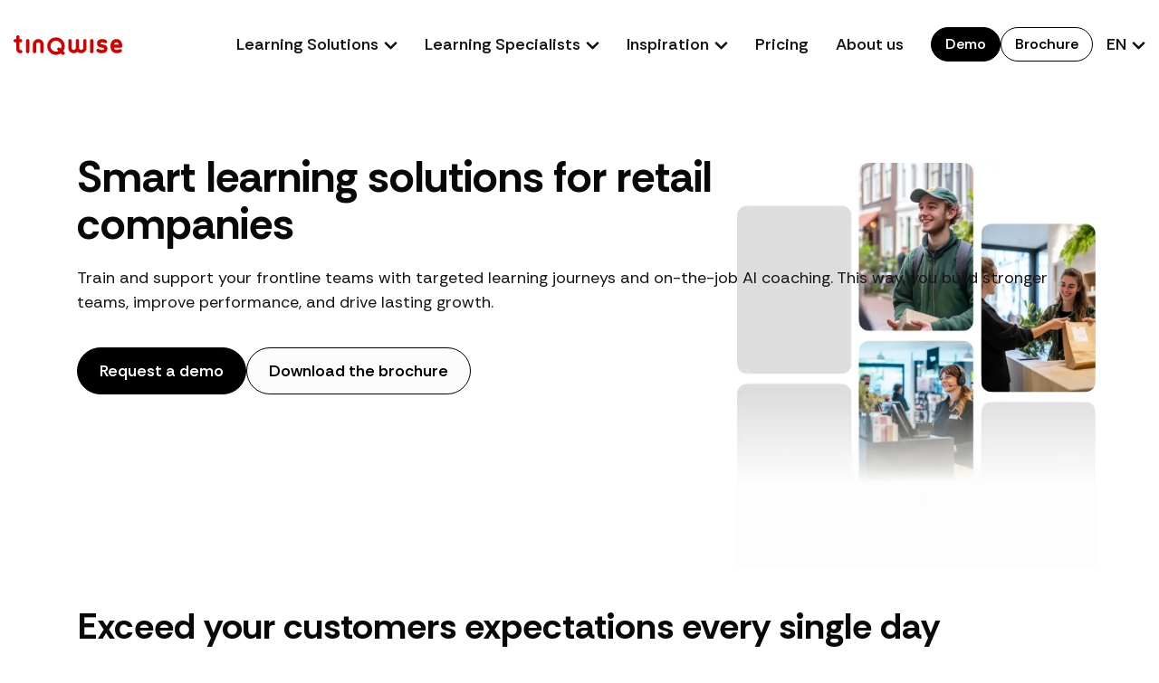

--- FILE ---
content_type: text/html; charset=UTF-8
request_url: https://www.tinqwise.com/
body_size: 27967
content:
<!doctype html><html lang="en"><head>
    <meta charset="utf-8">
    <title>TinQwise | Training that empowers employees to exceed customer moments</title>
    
    <link rel="shortcut icon" href="https://www.tinqwise.com/hubfs/TinQwise%20loading_2.gif">
    
    <meta name="description" content="Expectations in retail are higher than ever. Surprise customers in-store, during delivery or through customer service to truly make an impact.">
    
    
    
    <link rel="preconnect" href="https://fonts.googleapis.com">
    <link rel="preconnect" href="https://fonts.gstatic.com" crossorigin>
    <link rel="preload" href="https://fonts.googleapis.com/css2?family=Rethink+Sans:ital,wght@0,400..800;1,400..800&amp;display=swap" as="style">
    <link rel="preload" href="https://fonts.googleapis.com/css2?family=Permanent+Marker&amp;display=swap" as="style">
    <link href="https://fonts.googleapis.com/css2?family=Rethink+Sans:ital,wght@0,400..800;1,400..800&amp;display=swap" rel="stylesheet">
    <link href="https://fonts.googleapis.com/css2?family=Permanent+Marker&amp;display=swap" rel="stylesheet" media="print" onload="this.media='all'">

    <meta name="viewport" content="width=device-width, initial-scale=1">

    <script src="/hs/hsstatic/jquery-libs/static-1.1/jquery/jquery-1.7.1.js"></script>
<script>hsjQuery = window['jQuery'];</script>
    <meta property="og:description" content="Expectations in retail are higher than ever. Surprise customers in-store, during delivery or through customer service to truly make an impact.">
    <meta property="og:title" content="TinQwise | Training that empowers employees to exceed customer moments">
    <meta name="twitter:description" content="Expectations in retail are higher than ever. Surprise customers in-store, during delivery or through customer service to truly make an impact.">
    <meta name="twitter:title" content="TinQwise | Training that empowers employees to exceed customer moments">

    

    
    <style>
a.cta_button{-moz-box-sizing:content-box !important;-webkit-box-sizing:content-box !important;box-sizing:content-box !important;vertical-align:middle}.hs-breadcrumb-menu{list-style-type:none;margin:0px 0px 0px 0px;padding:0px 0px 0px 0px}.hs-breadcrumb-menu-item{float:left;padding:10px 0px 10px 10px}.hs-breadcrumb-menu-divider:before{content:'›';padding-left:10px}.hs-featured-image-link{border:0}.hs-featured-image{float:right;margin:0 0 20px 20px;max-width:50%}@media (max-width: 568px){.hs-featured-image{float:none;margin:0;width:100%;max-width:100%}}.hs-screen-reader-text{clip:rect(1px, 1px, 1px, 1px);height:1px;overflow:hidden;position:absolute !important;width:1px}
</style>

<link rel="stylesheet" href="https://www.tinqwise.com/hubfs/hub_generated/template_assets/1/163275908201/1768469944069/template_main.min.css">
<link rel="stylesheet" href="https://www.tinqwise.com/hubfs/hub_generated/template_assets/1/163275908214/1766070063315/template_theme-overrides.css">
<link rel="stylesheet" href="/hs/hsstatic/cos-LanguageSwitcher/static-1.336/sass/LanguageSwitcher.css">

<style>
    
</style>

<link rel="stylesheet" href="https://www.tinqwise.com/hubfs/hub_generated/module_assets/1/165267697439/1744317807059/module_connect-form.min.css">

<style>
    #hs_cos_wrapper_module_17141197660346 .baseModuleStyle {}

</style>


<style>

    
    .popupFomWrap.module_17141197660346 .custom-container{
        max-width:1211px;
        margin:0 auto;
    }
    
    

</style>

<link rel="stylesheet" href="https://www.tinqwise.com/hubfs/hub_generated/module_assets/1/183802452097/1752497497072/module_retail-banner.min.css">

<style>
    #hs_cos_wrapper_widget_1734001716354 .widget_1734001716354__button0-v2 a {
  background-color:rgba(0,0,0,1.0);
  color:rgba(255,255,255,1.0);
  border-color:rgba(0,0,0,1.0);
}

#hs_cos_wrapper_widget_1734001716354 .widget_1734001716354__button0-v2 a:hover {
  background-color:rgba(255,255,255,1.0);
  color:rgba(0,0,0,1.0);
  border-color:rgba(0,0,0,1.0);
}

</style>


<style>
    #hs_cos_wrapper_widget_1734001716354 .widget_1734001716354__button1-v2 a {
  background-color:rgba(252,252,252,1.0);
  color:rgba(0,0,0,1.0);
  border-color:rgba(0,0,0,1.0);
}

#hs_cos_wrapper_widget_1734001716354 .widget_1734001716354__button1-v2 a:hover {
  background-color:rgba(29,29,31,1.0);
  color:rgba(252,252,252,1.0);
  border-color:rgba(29,29,31,1.0);
}

</style>

 <style>
    #hs_cos_wrapper_widget_1734001716354 .baseModuleStyle {}

</style> 

<style>
  {
    % scope_css %
  }

    {
    % if module.ad_opt.container_type=='custom-container' %
  }

  .custom-container {
    max-width: {
        {
        module.ad_opt.content_width
      }
    }

    px;

    margin: {
        {
        module.ad_opt.container_align
      }
    }

    ;
  }

    {
    % endif %
  }

    {
    % if module.ad_opt.text_align %
  }

  .baseModuleParent {
    text-align: {
        {
        module.ad_opt.text_align
      }
    }
  }

    {
    % endif %
  }

    {
    % end_scope_css %
  }
</style>

<link rel="stylesheet" href="https://www.tinqwise.com/hubfs/hub_generated/module_assets/1/183504050216/1753169388394/module_retail-key-features.min.css">

<style>
    #hs_cos_wrapper_widget_1733326753638 .widget_1733326753638__button-v2 a {
  background-color:rgba(0,0,0,1.0);
  color:rgba(255,255,255,1.0);
  border-color:rgba(0,0,0,1.0);
}

#hs_cos_wrapper_widget_1733326753638 .widget_1733326753638__button-v2 a:hover {
  background-color:rgba(255,255,255,1.0);
  color:rgba(0,0,0,1.0);
  border-color:rgba(0,0,0,1.0);
}

</style>

 <style>
    #hs_cos_wrapper_widget_1733326753638 .baseModuleStyle {}

</style> 
<link rel="stylesheet" href="https://www.tinqwise.com/hubfs/hub_generated/module_assets/1/183582818964/1752226392014/module_retail-success.min.css">

<style>
    #hs_cos_wrapper_widget_1743086315241 .widget_1743086315241__button0-v2 a {
  background-color:rgba(0,0,0,1.0);
  color:rgba(255,255,255,1.0);
  border-color:rgba(0,0,0,1.0);
}

#hs_cos_wrapper_widget_1743086315241 .widget_1743086315241__button0-v2 a:hover {
  background-color:rgba(255,255,255,1.0);
  color:rgba(0,0,0,1.0);
  border-color:rgba(0,0,0,1.0);
}

</style>


<style>
    #hs_cos_wrapper_widget_1743086315241 .widget_1743086315241__button1-v2 a {
  background-color:rgba(255,255,255,1.0);
  color:rgba(0,0,0,1.0);
  border-color:rgba(0,0,0,1.0);
}

#hs_cos_wrapper_widget_1743086315241 .widget_1743086315241__button1-v2 a:hover {
  background-color:rgba(0,0,0,1.0);
  color:rgba(255,255,255,1.0);
  border-color:rgba(0,0,0,1.0);
}

</style>

 <style>
    #hs_cos_wrapper_widget_1743086315241 .baseModuleStyle {}

</style> 
<link rel="stylesheet" href="https://www.tinqwise.com/hubfs/hub_generated/module_assets/1/183504045838/1752226391212/module_retail-programme-cards.min.css">

<style>
    #hs_cos_wrapper_widget_1733400448284 .widget_1733400448284__button-v2 a {
  background-color:rgba(0,0,0,1.0);
  color:rgba(255,255,255,1.0);
  border-color:rgba(0,0,0,1.0);
}

#hs_cos_wrapper_widget_1733400448284 .widget_1733400448284__button-v2 a:hover {
  background-color:rgba(255,255,255,1.0);
  color:rgba(0,0,0,1.0);
  border-color:rgba(0,0,0,1.0);
}

</style>

 <style>
    #hs_cos_wrapper_widget_1733400448284 .baseModuleStyle {}

</style> 

<style>
  #hs_cos_wrapper_widget_1733400448284 .custom-container {
  max-width:1060px;
  margin:0;
}

#hs_cos_wrapper_widget_1733400448284 .baseModuleParent { text-align:left; }

</style>

<link rel="stylesheet" href="https://www.tinqwise.com/hubfs/hub_generated/module_assets/1/183762542859/1752226389135/module_retail-customer-quotes.min.css">

<style>
    #hs_cos_wrapper_widget_1733916312574 .widget_1733916312574__button-v2 a {
  background-color:rgba(29,29,31,1.0);
  color:rgba(252,252,252,1.0);
  border-color:rgba(0,0,0,1.0);
}

#hs_cos_wrapper_widget_1733916312574 .widget_1733916312574__button-v2 a:hover {
  background-color:rgba(255,255,255,1.0);
  color:rgba(0,0,0,1.0);
  border-color:rgba(29,29,31,1.0);
}

</style>

 <style>
    #hs_cos_wrapper_widget_1733916312574 .baseModuleStyle {}

</style> 
<link rel="stylesheet" href="https://www.tinqwise.com/hubfs/hub_generated/module_assets/1/183504045984/1752226388520/module_retail-bottom-pane.min.css">

<style>
    #hs_cos_wrapper_widget_1733743971705 .widget_1733743971705__button-v2 a {
  background-color:rgba(0,0,0,1.0);
  color:rgba(255,255,255,1.0);
  border-color:rgba(0,0,0,1.0);
}

#hs_cos_wrapper_widget_1733743971705 .widget_1733743971705__button-v2 a:hover {
  background-color:rgba(255,255,255,0.01);
  color:rgba(0,0,0,1.0);
  border-color:rgba(29,29,31,1.0);
}

</style>


<style>
    #hs_cos_wrapper_widget_1733743971705 .widget_1733743971705__button2-v2 a {
  background-color:rgba(255,255,255,0.05);
  color:rgba(0,0,0,1.0);
  border-color:rgba(0,0,0,1.0);
}

#hs_cos_wrapper_widget_1733743971705 .widget_1733743971705__button2-v2 a:hover {
  background-color:rgba(0,0,0,1.0);
  color:rgba(255,255,255,1.0);
  border-color:rgba(29,29,31,1.0);
}

</style>


<style>
    #hs_cos_wrapper_widget_1733743971705 .baseModuleStyle {}

</style>

<link rel="stylesheet" href="https://www.tinqwise.com/hubfs/hub_generated/module_assets/1/183504045949/1748021240375/module_retail-faq.min.css">
 <style>
    #hs_cos_wrapper_widget_1733483990045 .baseModuleStyle { background-color:rgba(255,255,255,1.0); }

</style> 

<style>
  
</style>


<style>
    #hs_cos_wrapper_widget_1714118393966 .baseModuleStyle {}

</style>


<style>

    
    .popupFomWrap.widget_1714118393966 .custom-container{
        max-width:1211px;
        margin:0 auto;
    }
    
    

</style>


<style>
    #hs_cos_wrapper_module_17238121670263 .baseModuleStyle {}

@media (max-width:767px) {
  #hs_cos_wrapper_module_17238121670263 .baseModuleStyle {
    padding:0px;
    margin-top:0px;
    margin-bottom:150px;
  }
}

</style>


<style>
    #hs_cos_wrapper_module_17238121670263 .custom-container {
  max-width:1085px;
  margin:0 auto;
}

</style>


<style>
    #hs_cos_wrapper_widget_1713946376279 .baseModuleStyle {}

</style>


<style>

    
    .popupFomWrap.widget_1713946376279 .custom-container{
        max-width:1211px;
        margin:0 auto;
    }
    
    

</style>


<style>
    #hs_cos_wrapper_widget_1713946982235 .baseModuleStyle {}

</style>


<style>

    
    .popupFomWrap.widget_1713946982235 .custom-container{
        max-width:1211px;
        margin:0 auto;
    }
    
    

</style>

<style>
  @font-face {
    font-family: "Rethink Sans";
    font-weight: 700;
    font-style: normal;
    font-display: swap;
    src: url("/_hcms/googlefonts/Rethink_Sans/700.woff2") format("woff2"), url("/_hcms/googlefonts/Rethink_Sans/700.woff") format("woff");
  }
  @font-face {
    font-family: "Rethink Sans";
    font-weight: 600;
    font-style: normal;
    font-display: swap;
    src: url("/_hcms/googlefonts/Rethink_Sans/600.woff2") format("woff2"), url("/_hcms/googlefonts/Rethink_Sans/600.woff") format("woff");
  }
  @font-face {
    font-family: "Rethink Sans";
    font-weight: 400;
    font-style: normal;
    font-display: swap;
    src: url("/_hcms/googlefonts/Rethink_Sans/regular.woff2") format("woff2"), url("/_hcms/googlefonts/Rethink_Sans/regular.woff") format("woff");
  }
  @font-face {
    font-family: "Rethink Sans";
    font-weight: 700;
    font-style: normal;
    font-display: swap;
    src: url("/_hcms/googlefonts/Rethink_Sans/700.woff2") format("woff2"), url("/_hcms/googlefonts/Rethink_Sans/700.woff") format("woff");
  }
</style>

<!-- Editor Styles -->
<style id="hs_editor_style" type="text/css">
.dnd_area-row-0-force-full-width-section > .row-fluid {
  max-width: none !important;
}
/* HubSpot Styles (default) */
.dnd_area-row-0-padding {
  padding-bottom: 0px !important;
}
.dnd_area-row-0-hidden {
  display: block !important;
}
.dnd_area-row-2-hidden {
  display: none !important;
}
.cell_1712672152957-hidden {
  display: block !important;
}
.module_17238121670263-hidden {
  display: block !important;
}
/* HubSpot Styles (mobile) */
@media (max-width: 767px) {
  .module_17238121670263-hidden {
    display: none !important;
  }
}
</style>
    

    
    <link rel="canonical" href="https://www.tinqwise.com">

<!-- Google Tag Manager -->
<script>(function(w,d,s,l,i){w[l]=w[l]||[];w[l].push({'gtm.start':
new Date().getTime(),event:'gtm.js'});var f=d.getElementsByTagName(s)[0],
j=d.createElement(s),dl=l!='dataLayer'?'&l='+l:'';j.async=true;j.src=
'https://www.googletagmanager.com/gtm.js?id='+i+dl;f.parentNode.insertBefore(j,f);
})(window,document,'script','dataLayer','GTM-PWTVWBK');</script>
<!-- End Google Tag Manager -->
<meta name="facebook-domain-verification" content="fghnt3lsdtvilrw0y1wlru49cg4wsw">
<meta property="og:image" content="https://www.tinqwise.com/hubfs/Retail%20homepage.png">
<meta property="og:image:width" content="1258">
<meta property="og:image:height" content="688">
<meta property="og:image:alt" content="Leerprogramma's voor Retail">
<meta name="twitter:image" content="https://www.tinqwise.com/hubfs/Retail%20homepage.png">
<meta name="twitter:image:alt" content="Leerprogramma's voor Retail">

<meta property="og:url" content="https://www.tinqwise.com">
<meta name="twitter:card" content="summary_large_image">
<meta http-equiv="content-language" content="en">
<link rel="alternate" hreflang="en" href="https://www.tinqwise.com">
<link rel="alternate" hreflang="nl" href="https://www.tinqwise.com/nl/">






<meta name="generator" content="HubSpot"></head>

<body>
    <div class="body-wrapper   hs-content-id-184234625148 hs-site-page page ">
        
        <div data-global-resource-path="tinqwise_theme_2024/templates/partials/header.html">


























<div class="headerOutter">
    <header class="headerSection ">
        <div class="headerSectionInner">
            <div class="content-wrapper">
                <div class="headerParent">
                    <div class="headerLogo">
                        
                        
                        <a href="https://www.tinqwise.com">
                            
                            
                            <img src="https://www.tinqwise.com/hubfs/tinqwise_theme_2024/images/Logo.svg" alt="Logo" loading="lazy">
                            
                        </a>
                    </div>
                    <div class="headerNavigation animDisable">
                        <span class="expandMenu"><i></i><i></i><i></i></span>
                        <div class="navigationParent">
                            <div class="navigationParentInner">
                                <div class="navigationLeft clearfix">
                                    <nav aria-label="Main menu" class="navigation-primary">
                                        
<ul class="submenu level-1">




<li class="level-inner-1    has-submenu menu-item hs-skip-lang-url-rewrite  ">
    <a href="javascript:;" class="menu-link">Learning Solutions</a>

    
    
    <label class="menu-arrow" for="module_167507451853011-learningsolutions">
        <span class="menu-arrow-bg">
            <svg xmlns="http://www.w3.org/2000/svg" width="12" height="7" viewbox="0 0 12 7" fill="none">
                <path d="M1 1L6 6L11 1" stroke="#161617" stroke-width="2" stroke-linejoin="round" />
            </svg>
        </span>
    </label>
    <span class="childExpand">
        <svg xmlns="http://www.w3.org/2000/svg" width="20" height="12" viewbox="0 0 20 12" fill="none">
            <path d="M18 2L10 10L2 2" stroke="#161617" stroke-width="3.2" stroke-linejoin="round" />
        </svg>
    </span>
    
<ul class="submenu level-2">




<li class="level-inner-2    no-submenu menu-item hs-skip-lang-url-rewrite  ">
    <a href="https://www.tinqwise.com/learning-solutions/assistant" class="menu-link">Assistant</a>

    
    
    
</li>





<li class="level-inner-2    no-submenu menu-item hs-skip-lang-url-rewrite  ">
    <a href="https://www.tinqwise.com/learning-solutions/programmes" class="menu-link">Programmes</a>

    
    
    
</li>





<li class="level-inner-2    no-submenu menu-item hs-skip-lang-url-rewrite  ">
    <a href="https://www.tinqwise.com/learning-solutions/platform" class="menu-link">Platform</a>

    
    
    
</li>





<li class="level-inner-2    no-submenu menu-item hs-skip-lang-url-rewrite  ">
    <a href="https://www.tinqwise.com/learning-solutions/serious-games" class="menu-link">Serious Games</a>

    
    
    
</li>
</ul>
    
    
</li>





<li class="level-inner-1    has-submenu menu-item hs-skip-lang-url-rewrite  ">
    <a href="javascript:;" class="menu-link">Learning Specialists</a>

    
    
    <label class="menu-arrow" for="module_167507451853011-learningspecialists">
        <span class="menu-arrow-bg">
            <svg xmlns="http://www.w3.org/2000/svg" width="12" height="7" viewbox="0 0 12 7" fill="none">
                <path d="M1 1L6 6L11 1" stroke="#161617" stroke-width="2" stroke-linejoin="round" />
            </svg>
        </span>
    </label>
    <span class="childExpand">
        <svg xmlns="http://www.w3.org/2000/svg" width="20" height="12" viewbox="0 0 20 12" fill="none">
            <path d="M18 2L10 10L2 2" stroke="#161617" stroke-width="3.2" stroke-linejoin="round" />
        </svg>
    </span>
    
<ul class="submenu level-2">




<li class="level-inner-2    no-submenu menu-item hs-skip-lang-url-rewrite  ">
    <a href="https://www.tinqwise.com/learning-specialists/learning-strategy" class="menu-link">Learning Strategy</a>

    
    
    
</li>





<li class="level-inner-2    no-submenu menu-item hs-skip-lang-url-rewrite  ">
    <a href="https://www.tinqwise.com/learning-specialists/implementation-strategy" class="menu-link">Implementation Strategy </a>

    
    
    
</li>





<li class="level-inner-2    no-submenu menu-item hs-skip-lang-url-rewrite  ">
    <a href="https://www.tinqwise.com/learning-specialists/content-didactics" class="menu-link">Content &amp; didactics</a>

    
    
    
</li>
</ul>
    
    
</li>





<li class="level-inner-1    has-submenu menu-item hs-skip-lang-url-rewrite  ">
    <a href="javascript:;" class="menu-link">Inspiration</a>

    
    
    <label class="menu-arrow" for="module_167507451853011-inspiration">
        <span class="menu-arrow-bg">
            <svg xmlns="http://www.w3.org/2000/svg" width="12" height="7" viewbox="0 0 12 7" fill="none">
                <path d="M1 1L6 6L11 1" stroke="#161617" stroke-width="2" stroke-linejoin="round" />
            </svg>
        </span>
    </label>
    <span class="childExpand">
        <svg xmlns="http://www.w3.org/2000/svg" width="20" height="12" viewbox="0 0 20 12" fill="none">
            <path d="M18 2L10 10L2 2" stroke="#161617" stroke-width="3.2" stroke-linejoin="round" />
        </svg>
    </span>
    
<ul class="submenu level-2">




<li class="level-inner-2    no-submenu menu-item hs-skip-lang-url-rewrite  ">
    <a href="https://www.tinqwise.com/inspiration/customer-cases" class="menu-link">Customer Cases</a>

    
    
    
</li>





<li class="level-inner-2    no-submenu menu-item hs-skip-lang-url-rewrite  ">
    <a href="https://www.tinqwise.com/inspiration/events" class="menu-link">Events</a>

    
    
    
</li>





<li class="level-inner-2    no-submenu menu-item hs-skip-lang-url-rewrite  ">
    <a href="https://www.tinqwise.com/inspiration/blogs" class="menu-link">Blogs</a>

    
    
    
</li>
</ul>
    
    
</li>





<li class="level-inner-1    no-submenu menu-item hs-skip-lang-url-rewrite  ">
    <a href="https://www.tinqwise.com/pricing" class="menu-link">Pricing</a>

    
    
    
</li>





<li class="level-inner-1    no-submenu menu-item hs-skip-lang-url-rewrite  ">
    <a href="https://www.tinqwise.com/about-us" class="menu-link">About us</a>

    
    
    
</li>
</ul>
                                    </nav>
                                </div>

                                <div class="navigationRight">
                                    <div class="moblang headerLanguageSwitcher langEnable">
                                        <div class="lang-box ">
                                            <div class="headerLanguageCurrent d-flex">
                                                <span class="headerLanguageText">English</span>
                                                
                                                <span class="menu-arrow-bg">
                                                    <svg xmlns="http://www.w3.org/2000/svg" width="20" height="12" viewbox="0 0 20 12" fill="none">
                                                        <path d="M18 2L10 10L2 2" stroke="white" stroke-width="3.2" stroke-linejoin="round"></path>
                                                    </svg>
                                                </span>
                                                
                                            </div>
                                            <span id="hs_cos_wrapper_module_167507451853011_language_switcher" class="hs_cos_wrapper hs_cos_wrapper_widget hs_cos_wrapper_type_language_switcher" style="" data-hs-cos-general-type="widget" data-hs-cos-type="language_switcher"><div class="lang_switcher_class">
   <div class="globe_class" onclick="">
       <ul class="lang_list_class">
           <li>
               <a class="lang_switcher_link" data-language="en" lang="en" href="https://www.tinqwise.com">English</a>
           </li>
           <li>
               <a class="lang_switcher_link" data-language="nl" lang="nl" href="https://www.tinqwise.com/nl/">Nederlands</a>
           </li>
       </ul>
   </div>
</div></span>
                                        </div>
                                    </div>

                                    
                                    
                                    





















































<div class="button  no-icon  module_167507451853011__button-v2">
    <a href="https://www.tinqwise.com/demo?hsLang=en">

Demo

        <span class="icon">
            <svg xmlns="http://www.w3.org/2000/svg" width="20" height="12" viewbox="0 0 20 12" fill="none">
                <path d="M18.9315 6.53033C19.2244 6.23744 19.2244 5.76256 18.9315 5.46967L14.1585 0.696699C13.8656 0.403806 13.3907 0.403806 13.0978 0.696699C12.8049 0.989593 12.8049 1.46447 13.0978 1.75736L17.3405 6L13.0978 10.2426C12.8049 10.5355 12.8049 11.0104 13.0978 11.3033C13.3907 11.5962 13.8656 11.5962 14.1585 11.3033L18.9315 6.53033ZM0.984375 6.75L18.4011 6.75V5.25L0.984375 5.25L0.984375 6.75Z" />
            </svg>
        </span>
    </a>    
</div>




                                    
                                    
                                    
                                    





















































<div class="button button--secondary no-icon  module_167507451853011__button-v2">
    <a href="https://www.tinqwise.com/brochure?hsLang=en">

Brochure

        <span class="icon">
            <svg xmlns="http://www.w3.org/2000/svg" width="20" height="12" viewbox="0 0 20 12" fill="none">
                <path d="M18.9315 6.53033C19.2244 6.23744 19.2244 5.76256 18.9315 5.46967L14.1585 0.696699C13.8656 0.403806 13.3907 0.403806 13.0978 0.696699C12.8049 0.989593 12.8049 1.46447 13.0978 1.75736L17.3405 6L13.0978 10.2426C12.8049 10.5355 12.8049 11.0104 13.0978 11.3033C13.3907 11.5962 13.8656 11.5962 14.1585 11.3033L18.9315 6.53033ZM0.984375 6.75L18.4011 6.75V5.25L0.984375 5.25L0.984375 6.75Z" />
            </svg>
        </span>
    </a>    
</div>




                                    
                                </div>

                                <div class="desklang headerLanguageSwitcher langEnable">
                                    <div class="lang-box ">
                                        <div class="headerLanguageCurrent d-flex">
                                            <span class="headerLanguageText">English</span>
                                            
                                            <span class="menu-arrow-bg">
                                                <svg xmlns="http://www.w3.org/2000/svg" width="12" height="7" viewbox="0 0 12 7" fill="none">
                                                    <path d="M1 1L6 6L11 1" stroke="#161617" stroke-width="2" stroke-linejoin="round" />
                                                </svg>
                                            </span>
                                            
                                        </div>
                                        <span id="hs_cos_wrapper_module_167507451853011_language_switcher" class="hs_cos_wrapper hs_cos_wrapper_widget hs_cos_wrapper_type_language_switcher" style="" data-hs-cos-general-type="widget" data-hs-cos-type="language_switcher"><div class="lang_switcher_class">
   <div class="globe_class" onclick="">
       <ul class="lang_list_class">
           <li>
               <a class="lang_switcher_link" data-language="en" lang="en" href="https://www.tinqwise.com">English</a>
           </li>
           <li>
               <a class="lang_switcher_link" data-language="nl" lang="nl" href="https://www.tinqwise.com/nl/">Nederlands</a>
           </li>
       </ul>
   </div>
</div></span>
                                    </div>
                                </div>
                            </div>

                        </div>

                    </div>
                </div>
            </div>
        </div>
    </header>
</div>


<div id="hs_cos_wrapper_module_17141197660346" class="hs_cos_wrapper hs_cos_wrapper_widget hs_cos_wrapper_type_module widget-type-form" style="" data-hs-cos-general-type="widget" data-hs-cos-type="module">


<div class="baseModuleStyle module_17141197660346 popupFomWrap whiteBgColor mfp-hide zoom-anim-dialog pt-lg-140 pb-lg-160 pt90 pb80  " id="contact">
    
    
     
    
    
    
    <div class="baseModuleParent"> 
        
        <div class="content-wrapper">
        
        <div class="custom-container">

            <div class="form-contant-box">
                <div class="form-caption">
                    <div class="form_heading">
                        <h2><span style="color: #d40000;"><strong>Let’s</strong></span><br><span style="color: #d40000;"><strong>connect</strong></span></h2>
                    </div>
                    
                    <div class="form_content pt-md-25 pt30 font20 mobfont18">
                        <div>
<p><span>We are happy to help you with your questions</span></p>
</div>
                    </div>
                    
                </div>

                <div class="inner-form-box row pt-md-60 pt80">
                    <div class="form_portion col-md-8 col-lg-9 pt-md-40">
                        

<span id="hs_cos_wrapper_module_17141197660346_" class="hs_cos_wrapper hs_cos_wrapper_widget hs_cos_wrapper_type_form" style="" data-hs-cos-general-type="widget" data-hs-cos-type="form">
<div id="hs_form_target_module_17141197660346"></div>








</span>

                    </div>
                    <div class="add_portion col-md-4 col-lg-3 mobilept80">
                        <div class="siderbar_wrapper">
                            <div class="contact_info allprimaryColor pb-md-20 pb15">
                                <div class="siderbartitle">
                                    Contact
                                </div>
                                <div class="siderbarCont">
                                    <p>Mussenstraat 15, <br>1223 RB Hilversum <br>The Netherlands</p>
<p><a href="mailto:info@tinqwise.com" rel="noopener">info@tinqwise.com</a> <br><span><a href="tel:+31355385656" rel="noopener">+31 35 538 56 56</a></span></p>
                                </div>                            
                            </div>
                            <div class="business-add allprimaryColor pt-md-20 pt15">
                                <div class="siderbartitle">
                                    Business
                                </div>
                                <div class="siderbarCont">
                                    <p>KvK 32082603<br>BTW NL809771287B01</p>
<p>IBAN NL26 INGB 0006679651<br>SWIFT / BIC INGBNL2A</p>
                                </div>
                            </div>
                        </div>
                    </div>
                </div>  

            </div>            

        </div>
        
        </div>
    </div>
</div>







</div></div>
        

        
<main class="body-container-wrapper">
    <div class="container-fluid body-container body-container--home">
<div class="row-fluid-wrapper">
<div class="row-fluid">
<div class="span12 widget-span widget-type-cell " style="" data-widget-type="cell" data-x="0" data-w="12">

<div class="row-fluid-wrapper row-depth-1 row-number-1 dnd_area-row-0-force-full-width-section dnd-section dnd_area-row-0-padding dnd_area-row-0-hidden">
<div class="row-fluid ">
<div class="span12 widget-span widget-type-cell cell_1712672152957-hidden dnd-column" style="" data-widget-type="cell" data-x="0" data-w="12">

<div class="row-fluid-wrapper row-depth-1 row-number-2 dnd-row">
<div class="row-fluid ">
<div class="span12 widget-span widget-type-custom_widget dnd-module" style="" data-widget-type="custom_widget" data-x="0" data-w="12">
<div id="hs_cos_wrapper_widget_1734001716354" class="hs_cos_wrapper hs_cos_wrapper_widget hs_cos_wrapper_type_module" style="" data-hs-cos-general-type="widget" data-hs-cos-type="module"> 
<div class="baseModuleStyle retail_banner  pt-xl-140 pt-md-140 pb-xl-40 pb-md-40 pt100 " id="">
       

  <div class="baseModuleParent">
      
      <div class="content-wrapper">

        <div class="backgroundImg deskTopShow" style="background-image: url(https://www.tinqwise.com/hubfs/Group%204726%20%282%29.webp);">
        </div>
         
        <div class="topsec_wrap pt-xl-30 pb-md-40">
          <div class="heading exLgH1"><h1 style="font-size: 48px;">Smart learning solutions for retail companies</h1></div>
          <div class="bannerContet pt-md-20 pt30"><p style="color: #161617;">Train and support your frontline teams with targeted learning journeys and on-the-job AI coaching. This way, you build stronger teams, improve performance, and drive lasting growth.</p></div>

          <div class="bannerbtn">
             
            





















































<div class="button  no-icon  widget_1734001716354__button0-v2">
    <a href="https://www.tinqwise.com/demo?hsLang=en">

Request a demo

        <span class="icon">
            <svg xmlns="http://www.w3.org/2000/svg" width="20" height="12" viewbox="0 0 20 12" fill="none">
                <path d="M18.9315 6.53033C19.2244 6.23744 19.2244 5.76256 18.9315 5.46967L14.1585 0.696699C13.8656 0.403806 13.3907 0.403806 13.0978 0.696699C12.8049 0.989593 12.8049 1.46447 13.0978 1.75736L17.3405 6L13.0978 10.2426C12.8049 10.5355 12.8049 11.0104 13.0978 11.3033C13.3907 11.5962 13.8656 11.5962 14.1585 11.3033L18.9315 6.53033ZM0.984375 6.75L18.4011 6.75V5.25L0.984375 5.25L0.984375 6.75Z" />
            </svg>
        </span>
    </a>    
</div>



  
            <div id="" class="mfp-hide popupiframeStyle">
              <div class="popupiframeStyleinner"><h4>Heading 1</h4>
<p>with a request body that specifies how to map the columns of your import file to the associated CRM properties in HubSpot.... In the request JSON, define the import file details, including mapping the spreadsheet's columns to HubSpot data. Your request JSON should include the following fields:... entry for each column.</p></div>
            </div>
              
            





















































<div class="button  no-icon  widget_1734001716354__button1-v2">
    <a href="https://www.tinqwise.com/brochure?hsLang=en">

Download the brochure

        <span class="icon">
            <svg xmlns="http://www.w3.org/2000/svg" width="20" height="12" viewbox="0 0 20 12" fill="none">
                <path d="M18.9315 6.53033C19.2244 6.23744 19.2244 5.76256 18.9315 5.46967L14.1585 0.696699C13.8656 0.403806 13.3907 0.403806 13.0978 0.696699C12.8049 0.989593 12.8049 1.46447 13.0978 1.75736L17.3405 6L13.0978 10.2426C12.8049 10.5355 12.8049 11.0104 13.0978 11.3033C13.3907 11.5962 13.8656 11.5962 14.1585 11.3033L18.9315 6.53033ZM0.984375 6.75L18.4011 6.75V5.25L0.984375 5.25L0.984375 6.75Z" />
            </svg>
        </span>
    </a>    
</div>



  
            <div id="" class="mfp-hide popupiframeStyle">
              <div class="popupiframeStyleinner"><h4>Heading 1</h4>
<p>with a request body that specifies how to map the columns of your import file to the associated CRM properties in HubSpot.... In the request JSON, define the import file details, including mapping the spreadsheet's columns to HubSpot data. Your request JSON should include the following fields:... entry for each column.</p></div>
            </div>
             
          </div>
          <div class="bannerImg mobileShow pt30">
                 
            <img src="https://www.tinqwise.com/hs-fs/hubfs/Group%204726%20(2).webp?width=953&amp;height=1082&amp;name=Group%204726%20(2).webp" alt="Retail in store at the door and service" loading="eager" width="953" height="1082" style="max-width: 100%; height: auto;" fetchpriority="high" srcset="https://www.tinqwise.com/hs-fs/hubfs/Group%204726%20(2).webp?width=477&amp;height=541&amp;name=Group%204726%20(2).webp 477w, https://www.tinqwise.com/hs-fs/hubfs/Group%204726%20(2).webp?width=953&amp;height=1082&amp;name=Group%204726%20(2).webp 953w, https://www.tinqwise.com/hs-fs/hubfs/Group%204726%20(2).webp?width=1430&amp;height=1623&amp;name=Group%204726%20(2).webp 1430w, https://www.tinqwise.com/hs-fs/hubfs/Group%204726%20(2).webp?width=1906&amp;height=2164&amp;name=Group%204726%20(2).webp 1906w, https://www.tinqwise.com/hs-fs/hubfs/Group%204726%20(2).webp?width=2383&amp;height=2705&amp;name=Group%204726%20(2).webp 2383w, https://www.tinqwise.com/hs-fs/hubfs/Group%204726%20(2).webp?width=2859&amp;height=3246&amp;name=Group%204726%20(2).webp 2859w" sizes="(max-width: 953px) 100vw, 953px">
            
          </div>
        </div>
        
      </div>
       
  </div>
</div>
 </div>

</div><!--end widget-span -->
</div><!--end row-->
</div><!--end row-wrapper -->

<div class="row-fluid-wrapper row-depth-1 row-number-3 dnd-row">
<div class="row-fluid ">
<div class="span12 widget-span widget-type-custom_widget dnd-module" style="" data-widget-type="custom_widget" data-x="0" data-w="12">
<div id="hs_cos_wrapper_widget_1733326753638" class="hs_cos_wrapper hs_cos_wrapper_widget hs_cos_wrapper_type_module" style="" data-hs-cos-general-type="widget" data-hs-cos-type="module">
<div class="baseModuleStyle retail_key_features  pt-xl-40 pb-xl-80 pt-md-30 pb-md-60 pt30 pb60" id="">
       
  <div class="baseModuleParent">
      
      <div class="content-wrapper">
         
        <div class="top_section pb-xl-40 pb-md-20 pb20">
          
    
    <div class="heading">
        <h2>Exceed your customers expectations every single day</h2>
    </div>
    
    
    <div class="contentSec
          pt20">
        <p style="color: #161617;">Training and coaching are the keys to success. By supporting your employees smartly, you'll notice the difference straight away. Customer experience, performance on the shop floor, and employee satisfaction all improve. That means fewer mistakes, happier customers, and reduced staff turnover.</p>
    </div>
    

        </div>
        

        <div class="row justify-center deskTopShow">
          
          <div class="key_feat_item ">
            <div class="key_feat_inner">
              
              <div class="key_imgwrp text-center">
                


















<img src="https://www.tinqwise.com/hs-fs/hubfs/Medewerkers%20zijn%20sneller%20productief.png?width=311&amp;height=150&amp;name=Medewerkers%20zijn%20sneller%20productief.png" alt="EMPLOYEES BECOME PRODUCTIVE FASTER" width="311" height="150" style="max-width: 100%; height: auto;" loading="lazy" srcset="https://www.tinqwise.com/hs-fs/hubfs/Medewerkers%20zijn%20sneller%20productief.png?width=156&amp;height=75&amp;name=Medewerkers%20zijn%20sneller%20productief.png 156w, https://www.tinqwise.com/hs-fs/hubfs/Medewerkers%20zijn%20sneller%20productief.png?width=311&amp;height=150&amp;name=Medewerkers%20zijn%20sneller%20productief.png 311w, https://www.tinqwise.com/hs-fs/hubfs/Medewerkers%20zijn%20sneller%20productief.png?width=467&amp;height=225&amp;name=Medewerkers%20zijn%20sneller%20productief.png 467w, https://www.tinqwise.com/hs-fs/hubfs/Medewerkers%20zijn%20sneller%20productief.png?width=622&amp;height=300&amp;name=Medewerkers%20zijn%20sneller%20productief.png 622w, https://www.tinqwise.com/hs-fs/hubfs/Medewerkers%20zijn%20sneller%20productief.png?width=778&amp;height=375&amp;name=Medewerkers%20zijn%20sneller%20productief.png 778w, https://www.tinqwise.com/hs-fs/hubfs/Medewerkers%20zijn%20sneller%20productief.png?width=933&amp;height=450&amp;name=Medewerkers%20zijn%20sneller%20productief.png 933w" sizes="(max-width: 311px) 100vw, 311px">
 
              </div>
              
              <div class="key_feat_cont"><h6><span>Employees become productive faster</span></h6></div>
            </div>
          </div>
          
          <div class="key_feat_item ">
            <div class="key_feat_inner">
              
              <div class="key_imgwrp text-center">
                


















<img src="https://www.tinqwise.com/hs-fs/hubfs/maken%20minder%20fouten.png?width=311&amp;height=150&amp;name=maken%20minder%20fouten.png" alt="maken minder fouten" width="311" height="150" style="max-width: 100%; height: auto;" loading="lazy" srcset="https://www.tinqwise.com/hs-fs/hubfs/maken%20minder%20fouten.png?width=156&amp;height=75&amp;name=maken%20minder%20fouten.png 156w, https://www.tinqwise.com/hs-fs/hubfs/maken%20minder%20fouten.png?width=311&amp;height=150&amp;name=maken%20minder%20fouten.png 311w, https://www.tinqwise.com/hs-fs/hubfs/maken%20minder%20fouten.png?width=467&amp;height=225&amp;name=maken%20minder%20fouten.png 467w, https://www.tinqwise.com/hs-fs/hubfs/maken%20minder%20fouten.png?width=622&amp;height=300&amp;name=maken%20minder%20fouten.png 622w, https://www.tinqwise.com/hs-fs/hubfs/maken%20minder%20fouten.png?width=778&amp;height=375&amp;name=maken%20minder%20fouten.png 778w, https://www.tinqwise.com/hs-fs/hubfs/maken%20minder%20fouten.png?width=933&amp;height=450&amp;name=maken%20minder%20fouten.png 933w" sizes="(max-width: 311px) 100vw, 311px">
 
              </div>
              
              <div class="key_feat_cont"><h6><span>make fewer mistakes</span></h6></div>
            </div>
          </div>
          
          <div class="key_feat_item ">
            <div class="key_feat_inner">
              
              <div class="key_imgwrp text-center">
                


















<img src="https://www.tinqwise.com/hs-fs/hubfs/zorgen%20voor%20terugkerende%20klanten.png?width=311&amp;height=150&amp;name=zorgen%20voor%20terugkerende%20klanten.png" alt="zorgen voor terugkerende klanten" width="311" height="150" style="max-width: 100%; height: auto;" loading="lazy" srcset="https://www.tinqwise.com/hs-fs/hubfs/zorgen%20voor%20terugkerende%20klanten.png?width=156&amp;height=75&amp;name=zorgen%20voor%20terugkerende%20klanten.png 156w, https://www.tinqwise.com/hs-fs/hubfs/zorgen%20voor%20terugkerende%20klanten.png?width=311&amp;height=150&amp;name=zorgen%20voor%20terugkerende%20klanten.png 311w, https://www.tinqwise.com/hs-fs/hubfs/zorgen%20voor%20terugkerende%20klanten.png?width=467&amp;height=225&amp;name=zorgen%20voor%20terugkerende%20klanten.png 467w, https://www.tinqwise.com/hs-fs/hubfs/zorgen%20voor%20terugkerende%20klanten.png?width=622&amp;height=300&amp;name=zorgen%20voor%20terugkerende%20klanten.png 622w, https://www.tinqwise.com/hs-fs/hubfs/zorgen%20voor%20terugkerende%20klanten.png?width=778&amp;height=375&amp;name=zorgen%20voor%20terugkerende%20klanten.png 778w, https://www.tinqwise.com/hs-fs/hubfs/zorgen%20voor%20terugkerende%20klanten.png?width=933&amp;height=450&amp;name=zorgen%20voor%20terugkerende%20klanten.png 933w" sizes="(max-width: 311px) 100vw, 311px">
 
              </div>
              
              <div class="key_feat_cont"><div>
<h6><span>drive customer loyalty</span></h6>
</div></div>
            </div>
          </div>
          
          <div class="key_feat_item ">
            <div class="key_feat_inner">
              
              <div class="key_imgwrp text-center">
                


















<img src="https://www.tinqwise.com/hs-fs/hubfs/Retail%20employee%20helping%20customer.png?width=1752&amp;height=600&amp;name=Retail%20employee%20helping%20customer.png" alt="Retail employee helping customer" width="1752" height="600" style="max-width: 100%; height: auto;" loading="lazy" srcset="https://www.tinqwise.com/hs-fs/hubfs/Retail%20employee%20helping%20customer.png?width=876&amp;height=300&amp;name=Retail%20employee%20helping%20customer.png 876w, https://www.tinqwise.com/hs-fs/hubfs/Retail%20employee%20helping%20customer.png?width=1752&amp;height=600&amp;name=Retail%20employee%20helping%20customer.png 1752w, https://www.tinqwise.com/hs-fs/hubfs/Retail%20employee%20helping%20customer.png?width=2628&amp;height=900&amp;name=Retail%20employee%20helping%20customer.png 2628w, https://www.tinqwise.com/hs-fs/hubfs/Retail%20employee%20helping%20customer.png?width=3504&amp;height=1200&amp;name=Retail%20employee%20helping%20customer.png 3504w, https://www.tinqwise.com/hs-fs/hubfs/Retail%20employee%20helping%20customer.png?width=4380&amp;height=1500&amp;name=Retail%20employee%20helping%20customer.png 4380w, https://www.tinqwise.com/hs-fs/hubfs/Retail%20employee%20helping%20customer.png?width=5256&amp;height=1800&amp;name=Retail%20employee%20helping%20customer.png 5256w" sizes="(max-width: 1752px) 100vw, 1752px">
 
              </div>
              
              <div class="key_feat_cont"><h6><span>boost your revenue</span></h6></div>
            </div>
          </div>
          
          <div class="key_feat_item ">
            <div class="key_feat_inner">
              
              <div class="key_imgwrp text-center">
                


















<img src="https://www.tinqwise.com/hs-fs/hubfs/Retail%20colleagues%20helping%20each%20other.png?width=1752&amp;height=600&amp;name=Retail%20colleagues%20helping%20each%20other.png" alt="Retail colleagues helping each other" width="1752" height="600" style="max-width: 100%; height: auto;" loading="lazy" srcset="https://www.tinqwise.com/hs-fs/hubfs/Retail%20colleagues%20helping%20each%20other.png?width=876&amp;height=300&amp;name=Retail%20colleagues%20helping%20each%20other.png 876w, https://www.tinqwise.com/hs-fs/hubfs/Retail%20colleagues%20helping%20each%20other.png?width=1752&amp;height=600&amp;name=Retail%20colleagues%20helping%20each%20other.png 1752w, https://www.tinqwise.com/hs-fs/hubfs/Retail%20colleagues%20helping%20each%20other.png?width=2628&amp;height=900&amp;name=Retail%20colleagues%20helping%20each%20other.png 2628w, https://www.tinqwise.com/hs-fs/hubfs/Retail%20colleagues%20helping%20each%20other.png?width=3504&amp;height=1200&amp;name=Retail%20colleagues%20helping%20each%20other.png 3504w, https://www.tinqwise.com/hs-fs/hubfs/Retail%20colleagues%20helping%20each%20other.png?width=4380&amp;height=1500&amp;name=Retail%20colleagues%20helping%20each%20other.png 4380w, https://www.tinqwise.com/hs-fs/hubfs/Retail%20colleagues%20helping%20each%20other.png?width=5256&amp;height=1800&amp;name=Retail%20colleagues%20helping%20each%20other.png 5256w" sizes="(max-width: 1752px) 100vw, 1752px">
 
                <div class="key_feat_featured">
                  <svg width="28" height="28" viewbox="0 0 28 28" fill="none" xmlns="http://www.w3.org/2000/svg">
                    <path d="M23.625 7.87494H19.7881C19.8308 7.83885 19.8745 7.80385 19.9161 7.76556C20.2483 7.47045 20.516 7.10996 20.7025 6.70665C20.889 6.30335 20.9903 5.86589 21 5.42166C21.0144 4.93568 20.9293 4.45189 20.7499 3.99999C20.5705 3.54809 20.3007 3.13762 19.9569 2.79378C19.6132 2.44993 19.2028 2.17998 18.751 2.00047C18.2991 1.82097 17.8154 1.73572 17.3294 1.74994C16.885 1.75951 16.4473 1.86072 16.0438 2.04723C15.6403 2.23374 15.2796 2.50153 14.9844 2.83385C14.5758 3.30732 14.2437 3.84167 14 4.4176C13.7563 3.84167 13.4242 3.30732 13.0156 2.83385C12.7204 2.50153 12.3597 2.23374 11.9562 2.04723C11.5527 1.86072 11.115 1.75951 10.6706 1.74994C10.1846 1.73572 9.70087 1.82097 9.24903 2.00047C8.79718 2.17998 8.38679 2.44993 8.04305 2.79378C7.69931 3.13762 7.42948 3.54809 7.25011 3.99999C7.07074 4.45189 6.98563 4.93568 7 5.42166C7.00972 5.86589 7.111 6.30335 7.29751 6.70665C7.48401 7.10996 7.75172 7.47045 8.08391 7.76556C8.12547 7.80166 8.16922 7.83666 8.21187 7.87494H4.375C3.91087 7.87494 3.46575 8.05932 3.13756 8.3875C2.80937 8.71569 2.625 9.16081 2.625 9.62494V13.1249C2.625 13.5891 2.80937 14.0342 3.13756 14.3624C3.46575 14.6906 3.91087 14.8749 4.375 14.8749V21.8749C4.375 22.3391 4.55937 22.7842 4.88756 23.1124C5.21575 23.4406 5.66087 23.6249 6.125 23.6249H21.875C22.3391 23.6249 22.7842 23.4406 23.1124 23.1124C23.4406 22.7842 23.625 22.3391 23.625 21.8749V14.8749C24.0891 14.8749 24.5342 14.6906 24.8624 14.3624C25.1906 14.0342 25.375 13.5891 25.375 13.1249V9.62494C25.375 9.16081 25.1906 8.71569 24.8624 8.3875C24.5342 8.05932 24.0891 7.87494 23.625 7.87494ZM16.2969 3.99322C16.4354 3.84023 16.6041 3.71753 16.7923 3.63283C16.9805 3.54813 17.1842 3.50326 17.3906 3.50103H17.4442C17.6861 3.50255 17.9253 3.55233 18.1477 3.64746C18.3701 3.74259 18.5713 3.88115 18.7395 4.05504C18.9077 4.22892 19.0395 4.43462 19.1271 4.66009C19.2148 4.88555 19.2566 5.12625 19.25 5.36807C19.2478 5.57445 19.2029 5.77815 19.1182 5.96637C19.0335 6.15459 18.9108 6.32327 18.7578 6.46182C17.7198 7.38057 15.9972 7.70432 14.9297 7.81807C15.0609 6.65978 15.4219 4.9765 16.2969 3.99322ZM9.28703 4.0326C9.62603 3.69363 10.0851 3.5022 10.5645 3.49994H10.6181C10.8245 3.50217 11.0282 3.54704 11.2164 3.63174C11.4047 3.71644 11.5733 3.83913 11.7119 3.99213C12.6295 5.029 12.9533 6.74838 13.067 7.8115C12.0039 7.70213 10.2845 7.374 9.24766 6.45635C9.09466 6.3178 8.97196 6.14913 8.88727 5.96091C8.80257 5.77268 8.7577 5.56898 8.75547 5.3626C8.74869 5.11676 8.79192 4.87211 8.88254 4.64348C8.97316 4.41486 9.10929 4.20702 9.28266 4.0326H9.28703ZM4.375 9.62494H13.125V13.1249H4.375V9.62494ZM6.125 14.8749H13.125V21.8749H6.125V14.8749ZM21.875 21.8749H14.875V14.8749H21.875V21.8749ZM23.625 13.1249H14.875V9.62494H23.625V13.1249Z" fill="#FDFDFC" />
                  </svg>
                </div>
                
              </div>
              
              <div class="key_feat_cont"><h6><span>and stay with your company longer</span></h6></div>
            </div>
          </div>
          
        </div>

        <div class="successSliderSection mobileShow">
          <div class="successSliderParent">
            <div class="progressBarContainer">
              
              <div class="item">
                <span data-slick-index="1" class="progressBar"></span>
              </div>
              
              <div class="item">
                <span data-slick-index="2" class="progressBar"></span>
              </div>
              
              <div class="item">
                <span data-slick-index="3" class="progressBar"></span>
              </div>
              
              <div class="item">
                <span data-slick-index="4" class="progressBar"></span>
              </div>
              
              <div class="item">
                <span data-slick-index="5" class="progressBar"></span>
              </div>
              
            </div>
            <div class="sliderImageParent">
              
              <div class="key_feat_item " data-id="1">
                <div class="key_feat_inner">
                  
                  <div class="key_imgwrp text-center">
                    


















<img src="https://www.tinqwise.com/hs-fs/hubfs/Medewerkers%20zijn%20sneller%20productief.png?width=311&amp;height=150&amp;name=Medewerkers%20zijn%20sneller%20productief.png" alt="EMPLOYEES BECOME PRODUCTIVE FASTER" width="311" height="150" style="max-width: 100%; height: auto;" loading="lazy" srcset="https://www.tinqwise.com/hs-fs/hubfs/Medewerkers%20zijn%20sneller%20productief.png?width=156&amp;height=75&amp;name=Medewerkers%20zijn%20sneller%20productief.png 156w, https://www.tinqwise.com/hs-fs/hubfs/Medewerkers%20zijn%20sneller%20productief.png?width=311&amp;height=150&amp;name=Medewerkers%20zijn%20sneller%20productief.png 311w, https://www.tinqwise.com/hs-fs/hubfs/Medewerkers%20zijn%20sneller%20productief.png?width=467&amp;height=225&amp;name=Medewerkers%20zijn%20sneller%20productief.png 467w, https://www.tinqwise.com/hs-fs/hubfs/Medewerkers%20zijn%20sneller%20productief.png?width=622&amp;height=300&amp;name=Medewerkers%20zijn%20sneller%20productief.png 622w, https://www.tinqwise.com/hs-fs/hubfs/Medewerkers%20zijn%20sneller%20productief.png?width=778&amp;height=375&amp;name=Medewerkers%20zijn%20sneller%20productief.png 778w, https://www.tinqwise.com/hs-fs/hubfs/Medewerkers%20zijn%20sneller%20productief.png?width=933&amp;height=450&amp;name=Medewerkers%20zijn%20sneller%20productief.png 933w" sizes="(max-width: 311px) 100vw, 311px">
 
                  </div>
                  
                  <div class="key_feat_cont"><h6><span>Employees become productive faster</span></h6></div>
                </div>
              </div>
              
              <div class="key_feat_item " data-id="2">
                <div class="key_feat_inner">
                  
                  <div class="key_imgwrp text-center">
                    


















<img src="https://www.tinqwise.com/hs-fs/hubfs/maken%20minder%20fouten.png?width=311&amp;height=150&amp;name=maken%20minder%20fouten.png" alt="maken minder fouten" width="311" height="150" style="max-width: 100%; height: auto;" loading="lazy" srcset="https://www.tinqwise.com/hs-fs/hubfs/maken%20minder%20fouten.png?width=156&amp;height=75&amp;name=maken%20minder%20fouten.png 156w, https://www.tinqwise.com/hs-fs/hubfs/maken%20minder%20fouten.png?width=311&amp;height=150&amp;name=maken%20minder%20fouten.png 311w, https://www.tinqwise.com/hs-fs/hubfs/maken%20minder%20fouten.png?width=467&amp;height=225&amp;name=maken%20minder%20fouten.png 467w, https://www.tinqwise.com/hs-fs/hubfs/maken%20minder%20fouten.png?width=622&amp;height=300&amp;name=maken%20minder%20fouten.png 622w, https://www.tinqwise.com/hs-fs/hubfs/maken%20minder%20fouten.png?width=778&amp;height=375&amp;name=maken%20minder%20fouten.png 778w, https://www.tinqwise.com/hs-fs/hubfs/maken%20minder%20fouten.png?width=933&amp;height=450&amp;name=maken%20minder%20fouten.png 933w" sizes="(max-width: 311px) 100vw, 311px">
 
                  </div>
                  
                  <div class="key_feat_cont"><h6><span>make fewer mistakes</span></h6></div>
                </div>
              </div>
              
              <div class="key_feat_item " data-id="3">
                <div class="key_feat_inner">
                  
                  <div class="key_imgwrp text-center">
                    


















<img src="https://www.tinqwise.com/hs-fs/hubfs/zorgen%20voor%20terugkerende%20klanten.png?width=311&amp;height=150&amp;name=zorgen%20voor%20terugkerende%20klanten.png" alt="zorgen voor terugkerende klanten" width="311" height="150" style="max-width: 100%; height: auto;" loading="lazy" srcset="https://www.tinqwise.com/hs-fs/hubfs/zorgen%20voor%20terugkerende%20klanten.png?width=156&amp;height=75&amp;name=zorgen%20voor%20terugkerende%20klanten.png 156w, https://www.tinqwise.com/hs-fs/hubfs/zorgen%20voor%20terugkerende%20klanten.png?width=311&amp;height=150&amp;name=zorgen%20voor%20terugkerende%20klanten.png 311w, https://www.tinqwise.com/hs-fs/hubfs/zorgen%20voor%20terugkerende%20klanten.png?width=467&amp;height=225&amp;name=zorgen%20voor%20terugkerende%20klanten.png 467w, https://www.tinqwise.com/hs-fs/hubfs/zorgen%20voor%20terugkerende%20klanten.png?width=622&amp;height=300&amp;name=zorgen%20voor%20terugkerende%20klanten.png 622w, https://www.tinqwise.com/hs-fs/hubfs/zorgen%20voor%20terugkerende%20klanten.png?width=778&amp;height=375&amp;name=zorgen%20voor%20terugkerende%20klanten.png 778w, https://www.tinqwise.com/hs-fs/hubfs/zorgen%20voor%20terugkerende%20klanten.png?width=933&amp;height=450&amp;name=zorgen%20voor%20terugkerende%20klanten.png 933w" sizes="(max-width: 311px) 100vw, 311px">
 
                  </div>
                  
                  <div class="key_feat_cont"><div>
<h6><span>drive customer loyalty</span></h6>
</div></div>
                </div>
              </div>
              
              <div class="key_feat_item " data-id="4">
                <div class="key_feat_inner">
                  
                  <div class="key_imgwrp text-center">
                    


















<img src="https://www.tinqwise.com/hs-fs/hubfs/Retail%20employee%20helping%20customer.png?width=1752&amp;height=600&amp;name=Retail%20employee%20helping%20customer.png" alt="Retail employee helping customer" width="1752" height="600" style="max-width: 100%; height: auto;" loading="lazy" srcset="https://www.tinqwise.com/hs-fs/hubfs/Retail%20employee%20helping%20customer.png?width=876&amp;height=300&amp;name=Retail%20employee%20helping%20customer.png 876w, https://www.tinqwise.com/hs-fs/hubfs/Retail%20employee%20helping%20customer.png?width=1752&amp;height=600&amp;name=Retail%20employee%20helping%20customer.png 1752w, https://www.tinqwise.com/hs-fs/hubfs/Retail%20employee%20helping%20customer.png?width=2628&amp;height=900&amp;name=Retail%20employee%20helping%20customer.png 2628w, https://www.tinqwise.com/hs-fs/hubfs/Retail%20employee%20helping%20customer.png?width=3504&amp;height=1200&amp;name=Retail%20employee%20helping%20customer.png 3504w, https://www.tinqwise.com/hs-fs/hubfs/Retail%20employee%20helping%20customer.png?width=4380&amp;height=1500&amp;name=Retail%20employee%20helping%20customer.png 4380w, https://www.tinqwise.com/hs-fs/hubfs/Retail%20employee%20helping%20customer.png?width=5256&amp;height=1800&amp;name=Retail%20employee%20helping%20customer.png 5256w" sizes="(max-width: 1752px) 100vw, 1752px">
 
                  </div>
                  
                  <div class="key_feat_cont"><h6><span>boost your revenue</span></h6></div>
                </div>
              </div>
              
              <div class="key_feat_item " data-id="5">
                <div class="key_feat_inner">
                  
                  <div class="key_imgwrp text-center">
                    


















<img src="https://www.tinqwise.com/hs-fs/hubfs/Retail%20colleagues%20helping%20each%20other.png?width=1752&amp;height=600&amp;name=Retail%20colleagues%20helping%20each%20other.png" alt="Retail colleagues helping each other" width="1752" height="600" style="max-width: 100%; height: auto;" loading="lazy" srcset="https://www.tinqwise.com/hs-fs/hubfs/Retail%20colleagues%20helping%20each%20other.png?width=876&amp;height=300&amp;name=Retail%20colleagues%20helping%20each%20other.png 876w, https://www.tinqwise.com/hs-fs/hubfs/Retail%20colleagues%20helping%20each%20other.png?width=1752&amp;height=600&amp;name=Retail%20colleagues%20helping%20each%20other.png 1752w, https://www.tinqwise.com/hs-fs/hubfs/Retail%20colleagues%20helping%20each%20other.png?width=2628&amp;height=900&amp;name=Retail%20colleagues%20helping%20each%20other.png 2628w, https://www.tinqwise.com/hs-fs/hubfs/Retail%20colleagues%20helping%20each%20other.png?width=3504&amp;height=1200&amp;name=Retail%20colleagues%20helping%20each%20other.png 3504w, https://www.tinqwise.com/hs-fs/hubfs/Retail%20colleagues%20helping%20each%20other.png?width=4380&amp;height=1500&amp;name=Retail%20colleagues%20helping%20each%20other.png 4380w, https://www.tinqwise.com/hs-fs/hubfs/Retail%20colleagues%20helping%20each%20other.png?width=5256&amp;height=1800&amp;name=Retail%20colleagues%20helping%20each%20other.png 5256w" sizes="(max-width: 1752px) 100vw, 1752px">
 
                    <div class="key_feat_featured">
                      <svg width="28" height="28" viewbox="0 0 28 28" fill="none" xmlns="http://www.w3.org/2000/svg">
                        <path d="M23.625 7.87494H19.7881C19.8308 7.83885 19.8745 7.80385 19.9161 7.76556C20.2483 7.47045 20.516 7.10996 20.7025 6.70665C20.889 6.30335 20.9903 5.86589 21 5.42166C21.0144 4.93568 20.9293 4.45189 20.7499 3.99999C20.5705 3.54809 20.3007 3.13762 19.9569 2.79378C19.6132 2.44993 19.2028 2.17998 18.751 2.00047C18.2991 1.82097 17.8154 1.73572 17.3294 1.74994C16.885 1.75951 16.4473 1.86072 16.0438 2.04723C15.6403 2.23374 15.2796 2.50153 14.9844 2.83385C14.5758 3.30732 14.2437 3.84167 14 4.4176C13.7563 3.84167 13.4242 3.30732 13.0156 2.83385C12.7204 2.50153 12.3597 2.23374 11.9562 2.04723C11.5527 1.86072 11.115 1.75951 10.6706 1.74994C10.1846 1.73572 9.70087 1.82097 9.24903 2.00047C8.79718 2.17998 8.38679 2.44993 8.04305 2.79378C7.69931 3.13762 7.42948 3.54809 7.25011 3.99999C7.07074 4.45189 6.98563 4.93568 7 5.42166C7.00972 5.86589 7.111 6.30335 7.29751 6.70665C7.48401 7.10996 7.75172 7.47045 8.08391 7.76556C8.12547 7.80166 8.16922 7.83666 8.21187 7.87494H4.375C3.91087 7.87494 3.46575 8.05932 3.13756 8.3875C2.80937 8.71569 2.625 9.16081 2.625 9.62494V13.1249C2.625 13.5891 2.80937 14.0342 3.13756 14.3624C3.46575 14.6906 3.91087 14.8749 4.375 14.8749V21.8749C4.375 22.3391 4.55937 22.7842 4.88756 23.1124C5.21575 23.4406 5.66087 23.6249 6.125 23.6249H21.875C22.3391 23.6249 22.7842 23.4406 23.1124 23.1124C23.4406 22.7842 23.625 22.3391 23.625 21.8749V14.8749C24.0891 14.8749 24.5342 14.6906 24.8624 14.3624C25.1906 14.0342 25.375 13.5891 25.375 13.1249V9.62494C25.375 9.16081 25.1906 8.71569 24.8624 8.3875C24.5342 8.05932 24.0891 7.87494 23.625 7.87494ZM16.2969 3.99322C16.4354 3.84023 16.6041 3.71753 16.7923 3.63283C16.9805 3.54813 17.1842 3.50326 17.3906 3.50103H17.4442C17.6861 3.50255 17.9253 3.55233 18.1477 3.64746C18.3701 3.74259 18.5713 3.88115 18.7395 4.05504C18.9077 4.22892 19.0395 4.43462 19.1271 4.66009C19.2148 4.88555 19.2566 5.12625 19.25 5.36807C19.2478 5.57445 19.2029 5.77815 19.1182 5.96637C19.0335 6.15459 18.9108 6.32327 18.7578 6.46182C17.7198 7.38057 15.9972 7.70432 14.9297 7.81807C15.0609 6.65978 15.4219 4.9765 16.2969 3.99322ZM9.28703 4.0326C9.62603 3.69363 10.0851 3.5022 10.5645 3.49994H10.6181C10.8245 3.50217 11.0282 3.54704 11.2164 3.63174C11.4047 3.71644 11.5733 3.83913 11.7119 3.99213C12.6295 5.029 12.9533 6.74838 13.067 7.8115C12.0039 7.70213 10.2845 7.374 9.24766 6.45635C9.09466 6.3178 8.97196 6.14913 8.88727 5.96091C8.80257 5.77268 8.7577 5.56898 8.75547 5.3626C8.74869 5.11676 8.79192 4.87211 8.88254 4.64348C8.97316 4.41486 9.10929 4.20702 9.28266 4.0326H9.28703ZM4.375 9.62494H13.125V13.1249H4.375V9.62494ZM6.125 14.8749H13.125V21.8749H6.125V14.8749ZM21.875 21.8749H14.875V14.8749H21.875V21.8749ZM23.625 13.1249H14.875V9.62494H23.625V13.1249Z" fill="#FDFDFC" />
                      </svg>
                    </div>
                    
                  </div>
                  
                  <div class="key_feat_cont"><h6><span>and stay with your company longer</span></h6></div>
                </div>
              </div>
              
            </div>
          </div>
        </div>

        <div class="btn_wrapper text-center">
           





















































<div class="button  no-icon pt30 widget_1733326753638__button-v2">
    <a href="https://www.tinqwise.com/demo?hsLang=en">

Request a demo

        <span class="icon">
            <svg xmlns="http://www.w3.org/2000/svg" width="20" height="12" viewbox="0 0 20 12" fill="none">
                <path d="M18.9315 6.53033C19.2244 6.23744 19.2244 5.76256 18.9315 5.46967L14.1585 0.696699C13.8656 0.403806 13.3907 0.403806 13.0978 0.696699C12.8049 0.989593 12.8049 1.46447 13.0978 1.75736L17.3405 6L13.0978 10.2426C12.8049 10.5355 12.8049 11.0104 13.0978 11.3033C13.3907 11.5962 13.8656 11.5962 14.1585 11.3033L18.9315 6.53033ZM0.984375 6.75L18.4011 6.75V5.25L0.984375 5.25L0.984375 6.75Z" />
            </svg>
        </span>
    </a>    
</div>



  
          <div id="" class="mfp-hide popupiframeStyle">
            <div class="popupiframeStyleinner"><h4>Heading 1</h4>
<p>with a request body that specifies how to map the columns of your import file to the associated CRM properties in HubSpot.... In the request JSON, define the import file details, including mapping the spreadsheet's columns to HubSpot data. Your request JSON should include the following fields:... entry for each column.</p></div>
          </div>
          
        </div>
      </div>
       
  </div>
</div>
 </div>

</div><!--end widget-span -->
</div><!--end row-->
</div><!--end row-wrapper -->

<div class="row-fluid-wrapper row-depth-1 row-number-4 dnd-row">
<div class="row-fluid ">
<div class="span12 widget-span widget-type-custom_widget dnd-module" style="" data-widget-type="custom_widget" data-x="0" data-w="12">
<div id="hs_cos_wrapper_widget_1743086315241" class="hs_cos_wrapper hs_cos_wrapper_widget hs_cos_wrapper_type_module" style="" data-hs-cos-general-type="widget" data-hs-cos-type="module">
<div class="baseModuleStyle our_tools retail_success  py-xl-40 py-md-40 mobilepy40" id="" data-module-id="retail-success--">
       
  <div class="baseModuleParent">
      
      <div class="content-wrapper">
         
        <div class="topSection pb-xl-40 pb-md-40 pb25">
          <div class="heading"><h2>TinQwise NOW: instant impact on the shop floor</h2></div>
        </div>
        

        <div class="row deskTopShow">
          <div class="col-md-6 leftColum">
            <div class="tool_tabs">
              
              <div class="tools_tabber_item success_tools_tabber_item d-flex active" data-tab-index="1">
                <!-- <div class="tool_tab_number">1</div> -->
                
                <div class="tool_tab_ico">















<img src="" alt="" loading="">
</div>
                
                <div class="tool_tab_title"><h4 style="font-size: 22px;"><strong>With our smart assistant...</strong></h4>
<p>&nbsp;</p>
<p>...you support employees exactly when it matters. Real-time assistance, in the flow of work. No extra content creation. No long implementation, just get started straight away.</p></div>
                <div class="pt30 tabmobimgwrap">
                  <div class="text-center mediaMobImg d-block d-md-none">
                    

















<img src="https://www.tinqwise.com/hubfs/TinQwise%20NOW%20iPhone%2015%20Pro%20Max.png" alt="TinQwise NOW iPhone 15 Pro Max" width="100%" style="max-width: 1366px; max-height: 933px" loading="lazy">

                  </div>
                </div>
              </div>
              
            </div>
          </div>
          <div class="col-md-6 rightColum d-none d-md-block">
            
            <div class="tool_tab_media success_tool_tab_media active" data-tab-index="1">
              <div class="text-center mediaImg">

















<img src="https://www.tinqwise.com/hubfs/TinQwise%20NOW%20iPhone%2015%20Pro%20Max.png" alt="TinQwise NOW iPhone 15 Pro Max" width="100%" style="max-width: 1366px; max-height: 933px" loading="lazy">
</div>
            </div>
            
          </div>
        </div>

        <div class="successSliderSection mobileShow">
          <div class="successSliderParent">
            <!-- <div class="successSliderNumber tool_tab_number">1</div> -->
            <div class="progressBarContainer">
              
              <div class="item">
                <span data-slick-index="1" class="progressBar"></span>
              </div>
              
            </div>
            <div class="sliderImageParent">
              
              <div class="tool_tab_item" data-id="1">
                <div class="tool_tab_inner">
                  <div class="text-center mediaImg">

















<img src="https://www.tinqwise.com/hubfs/TinQwise%20NOW%20iPhone%2015%20Pro%20Max.png" alt="TinQwise NOW iPhone 15 Pro Max" width="100%" style="max-width: 1366px; max-height: 933px" loading="lazy">
</div>
                  <div class="tool_tab_title pt10"><h4 style="font-size: 22px;"><strong>With our smart assistant...</strong></h4>
<p>&nbsp;</p>
<p>...you support employees exactly when it matters. Real-time assistance, in the flow of work. No extra content creation. No long implementation, just get started straight away.</p></div>
                </div>
              </div>
              
            </div>
          </div>
        </div>

        <div class="tabber_btns_wrp d-flex justify-center pt20 pt-lg-40">
           
          





















































<div class="button  no-icon  widget_1743086315241__button0-v2">
    <a href="https://www.tinqwise.com/tinqwise-now-demo?hsLang=en">

Request a demo

        <span class="icon">
            <svg xmlns="http://www.w3.org/2000/svg" width="20" height="12" viewbox="0 0 20 12" fill="none">
                <path d="M18.9315 6.53033C19.2244 6.23744 19.2244 5.76256 18.9315 5.46967L14.1585 0.696699C13.8656 0.403806 13.3907 0.403806 13.0978 0.696699C12.8049 0.989593 12.8049 1.46447 13.0978 1.75736L17.3405 6L13.0978 10.2426C12.8049 10.5355 12.8049 11.0104 13.0978 11.3033C13.3907 11.5962 13.8656 11.5962 14.1585 11.3033L18.9315 6.53033ZM0.984375 6.75L18.4011 6.75V5.25L0.984375 5.25L0.984375 6.75Z" />
            </svg>
        </span>
    </a>    
</div>



  
          <div id="" class="mfp-hide popupiframeStyle">
            <div class="popupiframeStyleinner"><h4>Heading 1</h4>
<p>with a request body that specifies how to map the columns of your import file to the associated CRM properties in HubSpot.... In the request JSON, define the import file details, including mapping the spreadsheet's columns to HubSpot data. Your request JSON should include the following fields:... entry for each column.</p></div>
          </div>
            
          


























































<div class="button  no-icon  widget_1743086315241__button1-v2">
    <a href="https://www.tinqwise.com/learning-solutions/assistant?hsLang=en" target="_blank" rel="noopener">

Read more about TinQwise NOW

        <span class="icon">
            <svg xmlns="http://www.w3.org/2000/svg" width="20" height="12" viewbox="0 0 20 12" fill="none">
                <path d="M18.9315 6.53033C19.2244 6.23744 19.2244 5.76256 18.9315 5.46967L14.1585 0.696699C13.8656 0.403806 13.3907 0.403806 13.0978 0.696699C12.8049 0.989593 12.8049 1.46447 13.0978 1.75736L17.3405 6L13.0978 10.2426C12.8049 10.5355 12.8049 11.0104 13.0978 11.3033C13.3907 11.5962 13.8656 11.5962 14.1585 11.3033L18.9315 6.53033ZM0.984375 6.75L18.4011 6.75V5.25L0.984375 5.25L0.984375 6.75Z" />
            </svg>
        </span>
    </a>    
</div>



  
          <div id="" class="mfp-hide popupiframeStyle">
            <div class="popupiframeStyleinner"><h4>Heading 1</h4>
<p>with a request body that specifies how to map the columns of your import file to the associated CRM properties in HubSpot.... In the request JSON, define the import file details, including mapping the spreadsheet's columns to HubSpot data. Your request JSON should include the following fields:... entry for each column.</p></div>
          </div>
           
        </div>
      </div>
       
  </div>
</div>
  </div>

</div><!--end widget-span -->
</div><!--end row-->
</div><!--end row-wrapper -->

<div class="row-fluid-wrapper row-depth-1 row-number-5 dnd-row">
<div class="row-fluid ">
<div class="span12 widget-span widget-type-custom_widget dnd-module" style="" data-widget-type="custom_widget" data-x="0" data-w="12">
<div id="hs_cos_wrapper_widget_1733400448284" class="hs_cos_wrapper hs_cos_wrapper_widget hs_cos_wrapper_type_module" style="" data-hs-cos-general-type="widget" data-hs-cos-type="module"> 
<div class="baseModuleStyle our_values retail_our_values widget_1733400448284  pt-xl-80 pt-md-80 pb-md-40 pt60 pb40 " id="">
       
  <div class="baseModuleParent">
     
    <div class="content-wrapper">
       
      <div class="custom-container">
         
        <div class="topSection">
          
    
    <div class="heading">
        <h2>Ready to go deeper? Build further with learning programmes</h2>
    </div>
    
    
    <div class="contentSec
          pt-md-40 pt20 font18 mobfont16">
        Got the basics covered? Then you can build further. Our ready-made learning programmes help your team grow. From onboarding to development. Practical, relevant, and always focused on impact.
    </div>
    

        </div>
        
      </div>
       
    </div>
    

    
    <div class="pt-xl-40 pt20">
      <div class="value_slider_wrap card_container">
        
        <div class="card_item_outter w33 mb30 d-flex text-left tabw50 mw100 retail_our_values-card-yellow card-">
        
        <h6 class="collection_title">Empower your people</h6>
        
          <div class="card_item">
            <div class="card_item_inner card_item_inner1 ">
                
              <a href="https://www.tinqwise.com/programmes/an-effective-onboarding-programme-for-new-employees?hsLang=en" class="card_link" target="_blank" rel="noopener">
                <div class="card_arrow">
                  <svg width="114" height="95" viewbox="0 0 114 95" fill="none" xmlns="http://www.w3.org/2000/svg" xmlns:xlink="http://www.w3.org/1999/xlink">
                    <g clip-path="url(#clip0_6_2)">
                      <rect class="coloured-rect" x="-271.5" y="-483" width="385.5" height="578" rx="20" />
                      <g clip-path="url(#clip1_6_2)">
                        <rect x="-182.25" y="-172.898" width="207" height="195" fill="url(#pattern0_6_2)" />
                      </g>
                      <path style="mix-blend-mode: multiply" d="M114 0.204712V76.0409C114 86.5158 105.516 95 95.0409 95H0.245605L114 0.204712Z" fill="url(#paint0_linear_6_2)" />
                      <path d="M74.0659 80.4914L88.9603 65.6073L74.0659 50.7131" stroke="black" stroke-width="3.79181" stroke-linejoin="round" class="arrow-icon" />
                      <path d="M61.2852 65.6074H86.8368" stroke="black" stroke-width="3.79181" stroke-linejoin="round" class="arrow-icon" />
                    </g>
                    <defs>
                      <pattern id="pattern0_6_2" patterncontentunits="objectBoundingBox" width="1" height="1">
                        <use xlink:href="#image0_6_2" transform="matrix(0.00156495 0 0 0.00166125 0 -0.00169736)" />
                      </pattern>
                      <lineargradient id="paint0_linear_6_2" x1="39.7658" y1="26.918" x2="61.3317" y2="52.6265" gradientunits="userSpaceOnUse">
                        <stop />
                        <stop offset="0.09" stop-color="#292929" />
                        <stop offset="0.22" stop-color="#5F5F5F" />
                        <stop offset="0.36" stop-color="#8C8C8C" />
                        <stop offset="0.49" stop-color="#B2B2B2" />
                        <stop offset="0.62" stop-color="#CFCFCF" />
                        <stop offset="0.75" stop-color="#E4E4E4" />
                        <stop offset="0.88" stop-color="#F0F0F0" />
                        <stop offset="1" stop-color="#F5F5F5" />
                      </lineargradient>
                      <clippath id="clip0_6_2">
                        <rect width="1366" height="5574" fill="white" transform="translate(-1172 -1455)" />
                      </clippath>
                      <clippath id="clip1_6_2">
                        <rect width="245" height="305" fill="white" transform="translate(-201.25 -279.898)" />
                      </clippath>
                    </defs>
                  </svg>
                </div>
              </a>
              
              <div class="card_content">
                <div class="card-top-padding pt60 pb60 px60 tabpy50">
                  <div class="card_supertitle">
                    <div class="card_icon">
                      <img src="https://www.tinqwise.com/hubfs/Vector.svg" alt="Lightning bolt" width="22" height="22">
                    </div>
                    Onboarding
                  </div>
                  <div class="card_main_content">
                    <div class="card_title"><h5>Successful employees from day one</h5></div>
                    <div class="card_img_main">
                           
                      <img src="https://www.tinqwise.com/hs-fs/hubfs/Onboarding%20training.png?width=1000&amp;height=778&amp;name=Onboarding%20training.png" alt="Onboarding training" loading="lazy" width="1000" height="778" srcset="https://www.tinqwise.com/hs-fs/hubfs/Onboarding%20training.png?width=500&amp;height=389&amp;name=Onboarding%20training.png 500w, https://www.tinqwise.com/hs-fs/hubfs/Onboarding%20training.png?width=1000&amp;height=778&amp;name=Onboarding%20training.png 1000w, https://www.tinqwise.com/hs-fs/hubfs/Onboarding%20training.png?width=1500&amp;height=1167&amp;name=Onboarding%20training.png 1500w, https://www.tinqwise.com/hs-fs/hubfs/Onboarding%20training.png?width=2000&amp;height=1556&amp;name=Onboarding%20training.png 2000w, https://www.tinqwise.com/hs-fs/hubfs/Onboarding%20training.png?width=2500&amp;height=1945&amp;name=Onboarding%20training.png 2500w, https://www.tinqwise.com/hs-fs/hubfs/Onboarding%20training.png?width=3000&amp;height=2334&amp;name=Onboarding%20training.png 3000w" sizes="(max-width: 1000px) 100vw, 1000px">
                      
                    </div>
                  </div>
                </div>
              </div>
            </div>
          </div>
        </div>
        
        <div class="card_item_outter w33 mb30 d-flex text-left tabw50 mw100 retail_our_values-card-yellow card-">
        
          <div class="card_item">
            <div class="card_item_inner card_item_inner2 ">
                
              <a href="https://www.tinqwise.com/programmes/leadership-training-bring-out-the-best-in-your-team?hsLang=en" class="card_link" target="_blank" rel="noopener">
                <div class="card_arrow">
                  <svg width="114" height="95" viewbox="0 0 114 95" fill="none" xmlns="http://www.w3.org/2000/svg" xmlns:xlink="http://www.w3.org/1999/xlink">
                    <g clip-path="url(#clip0_6_2)">
                      <rect class="coloured-rect" x="-271.5" y="-483" width="385.5" height="578" rx="20" />
                      <g clip-path="url(#clip1_6_2)">
                        <rect x="-182.25" y="-172.898" width="207" height="195" fill="url(#pattern0_6_2)" />
                      </g>
                      <path style="mix-blend-mode: multiply" d="M114 0.204712V76.0409C114 86.5158 105.516 95 95.0409 95H0.245605L114 0.204712Z" fill="url(#paint0_linear_6_2)" />
                      <path d="M74.0659 80.4914L88.9603 65.6073L74.0659 50.7131" stroke="black" stroke-width="3.79181" stroke-linejoin="round" class="arrow-icon" />
                      <path d="M61.2852 65.6074H86.8368" stroke="black" stroke-width="3.79181" stroke-linejoin="round" class="arrow-icon" />
                    </g>
                    <defs>
                      <pattern id="pattern0_6_2" patterncontentunits="objectBoundingBox" width="1" height="1">
                        <use xlink:href="#image0_6_2" transform="matrix(0.00156495 0 0 0.00166125 0 -0.00169736)" />
                      </pattern>
                      <lineargradient id="paint0_linear_6_2" x1="39.7658" y1="26.918" x2="61.3317" y2="52.6265" gradientunits="userSpaceOnUse">
                        <stop />
                        <stop offset="0.09" stop-color="#292929" />
                        <stop offset="0.22" stop-color="#5F5F5F" />
                        <stop offset="0.36" stop-color="#8C8C8C" />
                        <stop offset="0.49" stop-color="#B2B2B2" />
                        <stop offset="0.62" stop-color="#CFCFCF" />
                        <stop offset="0.75" stop-color="#E4E4E4" />
                        <stop offset="0.88" stop-color="#F0F0F0" />
                        <stop offset="1" stop-color="#F5F5F5" />
                      </lineargradient>
                      <clippath id="clip0_6_2">
                        <rect width="1366" height="5574" fill="white" transform="translate(-1172 -1455)" />
                      </clippath>
                      <clippath id="clip1_6_2">
                        <rect width="245" height="305" fill="white" transform="translate(-201.25 -279.898)" />
                      </clippath>
                    </defs>
                  </svg>
                </div>
              </a>
              
              <div class="card_content">
                <div class="card-top-padding pt60 pb60 px60 tabpy50">
                  <div class="card_supertitle">
                    <div class="card_icon">
                      <img src="https://www.tinqwise.com/hubfs/Vector.svg" alt="Lightning bolt" width="22" height="22">
                    </div>
                    Leadership
                  </div>
                  <div class="card_main_content">
                    <div class="card_title"><h5>Teams deserve leaders who inspire them</h5></div>
                    <div class="card_img_main">
                           
                      <img src="https://www.tinqwise.com/hs-fs/hubfs/Leading%20your%20way.png?width=1272&amp;height=856&amp;name=Leading%20your%20way.png" alt="Leading your way" loading="lazy" width="1272" height="856" srcset="https://www.tinqwise.com/hs-fs/hubfs/Leading%20your%20way.png?width=636&amp;height=428&amp;name=Leading%20your%20way.png 636w, https://www.tinqwise.com/hs-fs/hubfs/Leading%20your%20way.png?width=1272&amp;height=856&amp;name=Leading%20your%20way.png 1272w, https://www.tinqwise.com/hs-fs/hubfs/Leading%20your%20way.png?width=1908&amp;height=1284&amp;name=Leading%20your%20way.png 1908w, https://www.tinqwise.com/hs-fs/hubfs/Leading%20your%20way.png?width=2544&amp;height=1712&amp;name=Leading%20your%20way.png 2544w, https://www.tinqwise.com/hs-fs/hubfs/Leading%20your%20way.png?width=3180&amp;height=2140&amp;name=Leading%20your%20way.png 3180w, https://www.tinqwise.com/hs-fs/hubfs/Leading%20your%20way.png?width=3816&amp;height=2568&amp;name=Leading%20your%20way.png 3816w" sizes="(max-width: 1272px) 100vw, 1272px">
                      
                    </div>
                  </div>
                </div>
              </div>
            </div>
          </div>
        </div>
        
        <div class="card_item_outter w33 mb30 d-flex text-left tabw50 mw100 retail_our_values-card-yellow card-">
        
          <div class="card_item">
            <div class="card_item_inner card_item_inner3 ">
                
              <a href="https://www.tinqwise.com/programmes/giving-and-receiving-feedback?hsLang=en" class="card_link" target="_blank" rel="noopener">
                <div class="card_arrow">
                  <svg width="114" height="95" viewbox="0 0 114 95" fill="none" xmlns="http://www.w3.org/2000/svg" xmlns:xlink="http://www.w3.org/1999/xlink">
                    <g clip-path="url(#clip0_6_2)">
                      <rect class="coloured-rect" x="-271.5" y="-483" width="385.5" height="578" rx="20" />
                      <g clip-path="url(#clip1_6_2)">
                        <rect x="-182.25" y="-172.898" width="207" height="195" fill="url(#pattern0_6_2)" />
                      </g>
                      <path style="mix-blend-mode: multiply" d="M114 0.204712V76.0409C114 86.5158 105.516 95 95.0409 95H0.245605L114 0.204712Z" fill="url(#paint0_linear_6_2)" />
                      <path d="M74.0659 80.4914L88.9603 65.6073L74.0659 50.7131" stroke="black" stroke-width="3.79181" stroke-linejoin="round" class="arrow-icon" />
                      <path d="M61.2852 65.6074H86.8368" stroke="black" stroke-width="3.79181" stroke-linejoin="round" class="arrow-icon" />
                    </g>
                    <defs>
                      <pattern id="pattern0_6_2" patterncontentunits="objectBoundingBox" width="1" height="1">
                        <use xlink:href="#image0_6_2" transform="matrix(0.00156495 0 0 0.00166125 0 -0.00169736)" />
                      </pattern>
                      <lineargradient id="paint0_linear_6_2" x1="39.7658" y1="26.918" x2="61.3317" y2="52.6265" gradientunits="userSpaceOnUse">
                        <stop />
                        <stop offset="0.09" stop-color="#292929" />
                        <stop offset="0.22" stop-color="#5F5F5F" />
                        <stop offset="0.36" stop-color="#8C8C8C" />
                        <stop offset="0.49" stop-color="#B2B2B2" />
                        <stop offset="0.62" stop-color="#CFCFCF" />
                        <stop offset="0.75" stop-color="#E4E4E4" />
                        <stop offset="0.88" stop-color="#F0F0F0" />
                        <stop offset="1" stop-color="#F5F5F5" />
                      </lineargradient>
                      <clippath id="clip0_6_2">
                        <rect width="1366" height="5574" fill="white" transform="translate(-1172 -1455)" />
                      </clippath>
                      <clippath id="clip1_6_2">
                        <rect width="245" height="305" fill="white" transform="translate(-201.25 -279.898)" />
                      </clippath>
                    </defs>
                  </svg>
                </div>
              </a>
              
              <div class="card_content">
                <div class="card-top-padding pt60 pb60 px60 tabpy50">
                  <div class="card_supertitle">
                    <div class="card_icon">
                      <img src="https://www.tinqwise.com/hubfs/Vector.svg" alt="Lightning bolt" width="22" height="22">
                    </div>
                    Feedback
                  </div>
                  <div class="card_main_content">
                    <div class="card_title"><h5>Improve collaboration and culture within the team</h5></div>
                    <div class="card_img_main">
                           
                      <img src="https://www.tinqwise.com/hs-fs/hubfs/Make%20clear%20agreements.png?width=1272&amp;height=856&amp;name=Make%20clear%20agreements.png" alt="Make clear agreements" loading="lazy" width="1272" height="856" srcset="https://www.tinqwise.com/hs-fs/hubfs/Make%20clear%20agreements.png?width=636&amp;height=428&amp;name=Make%20clear%20agreements.png 636w, https://www.tinqwise.com/hs-fs/hubfs/Make%20clear%20agreements.png?width=1272&amp;height=856&amp;name=Make%20clear%20agreements.png 1272w, https://www.tinqwise.com/hs-fs/hubfs/Make%20clear%20agreements.png?width=1908&amp;height=1284&amp;name=Make%20clear%20agreements.png 1908w, https://www.tinqwise.com/hs-fs/hubfs/Make%20clear%20agreements.png?width=2544&amp;height=1712&amp;name=Make%20clear%20agreements.png 2544w, https://www.tinqwise.com/hs-fs/hubfs/Make%20clear%20agreements.png?width=3180&amp;height=2140&amp;name=Make%20clear%20agreements.png 3180w, https://www.tinqwise.com/hs-fs/hubfs/Make%20clear%20agreements.png?width=3816&amp;height=2568&amp;name=Make%20clear%20agreements.png 3816w" sizes="(max-width: 1272px) 100vw, 1272px">
                      
                    </div>
                  </div>
                </div>
              </div>
            </div>
          </div>
        </div>
        
        <div class="card_item_outter w33 mb30 d-flex text-left tabw50 mw100 retail_our_values-card-pink card-">
        
        <h6 class="collection_title">Amaze your customers</h6>
        
          <div class="card_item">
            <div class="card_item_inner card_item_inner4 ">
                
              <a href="https://www.tinqwise.com/programmes/retail-sales-training?hsLang=en" class="card_link" target="_blank" rel="noopener">
                <div class="card_arrow">
                  <svg width="114" height="95" viewbox="0 0 114 95" fill="none" xmlns="http://www.w3.org/2000/svg" xmlns:xlink="http://www.w3.org/1999/xlink">
                    <g clip-path="url(#clip0_6_2)">
                      <rect class="coloured-rect" x="-271.5" y="-483" width="385.5" height="578" rx="20" />
                      <g clip-path="url(#clip1_6_2)">
                        <rect x="-182.25" y="-172.898" width="207" height="195" fill="url(#pattern0_6_2)" />
                      </g>
                      <path style="mix-blend-mode: multiply" d="M114 0.204712V76.0409C114 86.5158 105.516 95 95.0409 95H0.245605L114 0.204712Z" fill="url(#paint0_linear_6_2)" />
                      <path d="M74.0659 80.4914L88.9603 65.6073L74.0659 50.7131" stroke="black" stroke-width="3.79181" stroke-linejoin="round" class="arrow-icon" />
                      <path d="M61.2852 65.6074H86.8368" stroke="black" stroke-width="3.79181" stroke-linejoin="round" class="arrow-icon" />
                    </g>
                    <defs>
                      <pattern id="pattern0_6_2" patterncontentunits="objectBoundingBox" width="1" height="1">
                        <use xlink:href="#image0_6_2" transform="matrix(0.00156495 0 0 0.00166125 0 -0.00169736)" />
                      </pattern>
                      <lineargradient id="paint0_linear_6_2" x1="39.7658" y1="26.918" x2="61.3317" y2="52.6265" gradientunits="userSpaceOnUse">
                        <stop />
                        <stop offset="0.09" stop-color="#292929" />
                        <stop offset="0.22" stop-color="#5F5F5F" />
                        <stop offset="0.36" stop-color="#8C8C8C" />
                        <stop offset="0.49" stop-color="#B2B2B2" />
                        <stop offset="0.62" stop-color="#CFCFCF" />
                        <stop offset="0.75" stop-color="#E4E4E4" />
                        <stop offset="0.88" stop-color="#F0F0F0" />
                        <stop offset="1" stop-color="#F5F5F5" />
                      </lineargradient>
                      <clippath id="clip0_6_2">
                        <rect width="1366" height="5574" fill="white" transform="translate(-1172 -1455)" />
                      </clippath>
                      <clippath id="clip1_6_2">
                        <rect width="245" height="305" fill="white" transform="translate(-201.25 -279.898)" />
                      </clippath>
                    </defs>
                  </svg>
                </div>
              </a>
              
              <div class="card_content">
                <div class="card-top-padding pt60 pb60 px60 tabpy50">
                  <div class="card_supertitle">
                    <div class="card_icon">
                      <img src="https://www.tinqwise.com/hubfs/Component%201.svg" alt="Sparkling star" width="22" height="22">
                    </div>
                    Sales training
                  </div>
                  <div class="card_main_content">
                    <div class="card_title"><h5>Empowering employees to make sales</h5></div>
                    <div class="card_img_main">
                           
                      <img src="https://www.tinqwise.com/hs-fs/hubfs/Other%20solutions.png?width=1272&amp;height=856&amp;name=Other%20solutions.png" alt="Other solutions" loading="lazy" width="1272" height="856" srcset="https://www.tinqwise.com/hs-fs/hubfs/Other%20solutions.png?width=636&amp;height=428&amp;name=Other%20solutions.png 636w, https://www.tinqwise.com/hs-fs/hubfs/Other%20solutions.png?width=1272&amp;height=856&amp;name=Other%20solutions.png 1272w, https://www.tinqwise.com/hs-fs/hubfs/Other%20solutions.png?width=1908&amp;height=1284&amp;name=Other%20solutions.png 1908w, https://www.tinqwise.com/hs-fs/hubfs/Other%20solutions.png?width=2544&amp;height=1712&amp;name=Other%20solutions.png 2544w, https://www.tinqwise.com/hs-fs/hubfs/Other%20solutions.png?width=3180&amp;height=2140&amp;name=Other%20solutions.png 3180w, https://www.tinqwise.com/hs-fs/hubfs/Other%20solutions.png?width=3816&amp;height=2568&amp;name=Other%20solutions.png 3816w" sizes="(max-width: 1272px) 100vw, 1272px">
                      
                    </div>
                  </div>
                </div>
              </div>
            </div>
          </div>
        </div>
        
        <div class="card_item_outter w33 mb30 d-flex text-left tabw50 mw100 retail_our_values-card-pink card-">
        
          <div class="card_item">
            <div class="card_item_inner card_item_inner5 ">
                
              <a href="https://www.tinqwise.com/programmes/optimising-customer-experience?hsLang=en" class="card_link" target="_blank" rel="noopener">
                <div class="card_arrow">
                  <svg width="114" height="95" viewbox="0 0 114 95" fill="none" xmlns="http://www.w3.org/2000/svg" xmlns:xlink="http://www.w3.org/1999/xlink">
                    <g clip-path="url(#clip0_6_2)">
                      <rect class="coloured-rect" x="-271.5" y="-483" width="385.5" height="578" rx="20" />
                      <g clip-path="url(#clip1_6_2)">
                        <rect x="-182.25" y="-172.898" width="207" height="195" fill="url(#pattern0_6_2)" />
                      </g>
                      <path style="mix-blend-mode: multiply" d="M114 0.204712V76.0409C114 86.5158 105.516 95 95.0409 95H0.245605L114 0.204712Z" fill="url(#paint0_linear_6_2)" />
                      <path d="M74.0659 80.4914L88.9603 65.6073L74.0659 50.7131" stroke="black" stroke-width="3.79181" stroke-linejoin="round" class="arrow-icon" />
                      <path d="M61.2852 65.6074H86.8368" stroke="black" stroke-width="3.79181" stroke-linejoin="round" class="arrow-icon" />
                    </g>
                    <defs>
                      <pattern id="pattern0_6_2" patterncontentunits="objectBoundingBox" width="1" height="1">
                        <use xlink:href="#image0_6_2" transform="matrix(0.00156495 0 0 0.00166125 0 -0.00169736)" />
                      </pattern>
                      <lineargradient id="paint0_linear_6_2" x1="39.7658" y1="26.918" x2="61.3317" y2="52.6265" gradientunits="userSpaceOnUse">
                        <stop />
                        <stop offset="0.09" stop-color="#292929" />
                        <stop offset="0.22" stop-color="#5F5F5F" />
                        <stop offset="0.36" stop-color="#8C8C8C" />
                        <stop offset="0.49" stop-color="#B2B2B2" />
                        <stop offset="0.62" stop-color="#CFCFCF" />
                        <stop offset="0.75" stop-color="#E4E4E4" />
                        <stop offset="0.88" stop-color="#F0F0F0" />
                        <stop offset="1" stop-color="#F5F5F5" />
                      </lineargradient>
                      <clippath id="clip0_6_2">
                        <rect width="1366" height="5574" fill="white" transform="translate(-1172 -1455)" />
                      </clippath>
                      <clippath id="clip1_6_2">
                        <rect width="245" height="305" fill="white" transform="translate(-201.25 -279.898)" />
                      </clippath>
                    </defs>
                  </svg>
                </div>
              </a>
              
              <div class="card_content">
                <div class="card-top-padding pt60 pb60 px60 tabpy50">
                  <div class="card_supertitle">
                    <div class="card_icon">
                      <img src="https://www.tinqwise.com/hubfs/Component%201.svg" alt="Sparkling star" width="22" height="22">
                    </div>
                    Customer experience
                  </div>
                  <div class="card_main_content">
                    <div class="card_title"><h5>Exceptional service is a winning game</h5></div>
                    <div class="card_img_main">
                           
                      <img src="https://www.tinqwise.com/hs-fs/hubfs/Address%20complaints.png?width=1272&amp;height=856&amp;name=Address%20complaints.png" alt="Address complaints" loading="lazy" width="1272" height="856" srcset="https://www.tinqwise.com/hs-fs/hubfs/Address%20complaints.png?width=636&amp;height=428&amp;name=Address%20complaints.png 636w, https://www.tinqwise.com/hs-fs/hubfs/Address%20complaints.png?width=1272&amp;height=856&amp;name=Address%20complaints.png 1272w, https://www.tinqwise.com/hs-fs/hubfs/Address%20complaints.png?width=1908&amp;height=1284&amp;name=Address%20complaints.png 1908w, https://www.tinqwise.com/hs-fs/hubfs/Address%20complaints.png?width=2544&amp;height=1712&amp;name=Address%20complaints.png 2544w, https://www.tinqwise.com/hs-fs/hubfs/Address%20complaints.png?width=3180&amp;height=2140&amp;name=Address%20complaints.png 3180w, https://www.tinqwise.com/hs-fs/hubfs/Address%20complaints.png?width=3816&amp;height=2568&amp;name=Address%20complaints.png 3816w" sizes="(max-width: 1272px) 100vw, 1272px">
                      
                    </div>
                  </div>
                </div>
              </div>
            </div>
          </div>
        </div>
        
        <div class="card_item_outter w33 mb30 d-flex text-left tabw50 mw100 retail_our_values-card-pink card-">
        
          <div class="card_item">
            <div class="card_item_inner card_item_inner6 ">
                
              <a href="https://www.tinqwise.com/programmes/dealing-with-aggression?hsLang=en" class="card_link" target="_blank" rel="noopener">
                <div class="card_arrow">
                  <svg width="114" height="95" viewbox="0 0 114 95" fill="none" xmlns="http://www.w3.org/2000/svg" xmlns:xlink="http://www.w3.org/1999/xlink">
                    <g clip-path="url(#clip0_6_2)">
                      <rect class="coloured-rect" x="-271.5" y="-483" width="385.5" height="578" rx="20" />
                      <g clip-path="url(#clip1_6_2)">
                        <rect x="-182.25" y="-172.898" width="207" height="195" fill="url(#pattern0_6_2)" />
                      </g>
                      <path style="mix-blend-mode: multiply" d="M114 0.204712V76.0409C114 86.5158 105.516 95 95.0409 95H0.245605L114 0.204712Z" fill="url(#paint0_linear_6_2)" />
                      <path d="M74.0659 80.4914L88.9603 65.6073L74.0659 50.7131" stroke="black" stroke-width="3.79181" stroke-linejoin="round" class="arrow-icon" />
                      <path d="M61.2852 65.6074H86.8368" stroke="black" stroke-width="3.79181" stroke-linejoin="round" class="arrow-icon" />
                    </g>
                    <defs>
                      <pattern id="pattern0_6_2" patterncontentunits="objectBoundingBox" width="1" height="1">
                        <use xlink:href="#image0_6_2" transform="matrix(0.00156495 0 0 0.00166125 0 -0.00169736)" />
                      </pattern>
                      <lineargradient id="paint0_linear_6_2" x1="39.7658" y1="26.918" x2="61.3317" y2="52.6265" gradientunits="userSpaceOnUse">
                        <stop />
                        <stop offset="0.09" stop-color="#292929" />
                        <stop offset="0.22" stop-color="#5F5F5F" />
                        <stop offset="0.36" stop-color="#8C8C8C" />
                        <stop offset="0.49" stop-color="#B2B2B2" />
                        <stop offset="0.62" stop-color="#CFCFCF" />
                        <stop offset="0.75" stop-color="#E4E4E4" />
                        <stop offset="0.88" stop-color="#F0F0F0" />
                        <stop offset="1" stop-color="#F5F5F5" />
                      </lineargradient>
                      <clippath id="clip0_6_2">
                        <rect width="1366" height="5574" fill="white" transform="translate(-1172 -1455)" />
                      </clippath>
                      <clippath id="clip1_6_2">
                        <rect width="245" height="305" fill="white" transform="translate(-201.25 -279.898)" />
                      </clippath>
                    </defs>
                  </svg>
                </div>
              </a>
              
              <div class="card_content">
                <div class="card-top-padding pt60 pb60 px60 tabpy50">
                  <div class="card_supertitle">
                    <div class="card_icon">
                      <img src="https://www.tinqwise.com/hubfs/Component%201.svg" alt="Sparkling star" width="22" height="22">
                    </div>
                    Dealing with aggression
                  </div>
                  <div class="card_main_content">
                    <div class="card_title"><h5>Stress free de-escalation</h5></div>
                    <div class="card_img_main">
                           
                      <img src="https://www.tinqwise.com/hs-fs/hubfs/Agression%20training.png?width=1000&amp;height=683&amp;name=Agression%20training.png" alt="Agression training" loading="lazy" width="1000" height="683" srcset="https://www.tinqwise.com/hs-fs/hubfs/Agression%20training.png?width=500&amp;height=342&amp;name=Agression%20training.png 500w, https://www.tinqwise.com/hs-fs/hubfs/Agression%20training.png?width=1000&amp;height=683&amp;name=Agression%20training.png 1000w, https://www.tinqwise.com/hs-fs/hubfs/Agression%20training.png?width=1500&amp;height=1025&amp;name=Agression%20training.png 1500w, https://www.tinqwise.com/hs-fs/hubfs/Agression%20training.png?width=2000&amp;height=1366&amp;name=Agression%20training.png 2000w, https://www.tinqwise.com/hs-fs/hubfs/Agression%20training.png?width=2500&amp;height=1708&amp;name=Agression%20training.png 2500w, https://www.tinqwise.com/hs-fs/hubfs/Agression%20training.png?width=3000&amp;height=2049&amp;name=Agression%20training.png 3000w" sizes="(max-width: 1000px) 100vw, 1000px">
                      
                    </div>
                  </div>
                </div>
              </div>
            </div>
          </div>
        </div>
        
      </div>
      <div class="slider_arrows_wrap d-flex justify-center pt20 pt-md-40"></div>
    </div>
    
    <div class="btn_wrapper text-center">
       


























































<div class="button  no-icon pt40 widget_1733400448284__button-v2">
    <a href="https://www.tinqwise.com/learning-solutions/programmes?hsLang=en" target="_blank" rel="noopener">

View all learning programmes

        <span class="icon">
            <svg xmlns="http://www.w3.org/2000/svg" width="20" height="12" viewbox="0 0 20 12" fill="none">
                <path d="M18.9315 6.53033C19.2244 6.23744 19.2244 5.76256 18.9315 5.46967L14.1585 0.696699C13.8656 0.403806 13.3907 0.403806 13.0978 0.696699C12.8049 0.989593 12.8049 1.46447 13.0978 1.75736L17.3405 6L13.0978 10.2426C12.8049 10.5355 12.8049 11.0104 13.0978 11.3033C13.3907 11.5962 13.8656 11.5962 14.1585 11.3033L18.9315 6.53033ZM0.984375 6.75L18.4011 6.75V5.25L0.984375 5.25L0.984375 6.75Z" />
            </svg>
        </span>
    </a>    
</div>



  
      <div id="" class="mfp-hide popupiframeStyle">
        <div class="popupiframeStyleinner"><h4>Heading 1</h4>
<p>with a request body that specifies how to map the columns of your import file to the associated CRM properties in HubSpot.... In the request JSON, define the import file details, including mapping the spreadsheet's columns to HubSpot data. Your request JSON should include the following fields:... entry for each column.</p></div>
      </div>
      
    </div>
  </div>
</div>
  </div>

</div><!--end widget-span -->
</div><!--end row-->
</div><!--end row-wrapper -->

<div class="row-fluid-wrapper row-depth-1 row-number-6 dnd-row">
<div class="row-fluid ">
<div class="span12 widget-span widget-type-custom_widget dnd-module" style="" data-widget-type="custom_widget" data-x="0" data-w="12">
<div id="hs_cos_wrapper_widget_1733916312574" class="hs_cos_wrapper hs_cos_wrapper_widget hs_cos_wrapper_type_module" style="" data-hs-cos-general-type="widget" data-hs-cos-type="module"> 
<div class="baseModuleStyle retail_customer_quotes  py-xl-40 py-md-40 pt40 pb40 " id="" data-module-id="retail-customer-quotes--">
       
  <div class="baseModuleParent">
      
      <div class="content-wrapper">
         
        <div class="topsec_wrap pb-xl-40 pb-md-20 pb20">
          <div class="heading"><h2>160+ brands&nbsp;choose TinQwise for smart learning solutions</h2></div>
        </div>
        

        <div class="customer-quotes-carousel">
          <div class="customer-quotes-carousel__wrapper pb-xl-40 pb10">
            
            <div class="customer-quotes-carousel__slide">
              <div class="customer-quotes-carousel__image" style="background-image: url(https://www.tinqwise.com/hubfs/Mockups/Hema%20%281%29.png);"></div>
            </div>
            
            <div class="customer-quotes-carousel__slide">
              <div class="customer-quotes-carousel__image" style="background-image: url(https://www.tinqwise.com/hubfs/Mockups/Gall&amp;Gall.png);"></div>
            </div>
            
            <div class="customer-quotes-carousel__slide">
              <div class="customer-quotes-carousel__image" style="background-image: url(https://www.tinqwise.com/hubfs/Mockups/MR%20MARVIS.png);"></div>
            </div>
            
            <div class="customer-quotes-carousel__slide">
              <div class="customer-quotes-carousel__image" style="background-image: url(https://www.tinqwise.com/hubfs/Mockups/Just%20Eat.png);"></div>
            </div>
            
            <div class="customer-quotes-carousel__slide">
              <div class="customer-quotes-carousel__image" style="background-image: url(https://www.tinqwise.com/hubfs/Mockups/Picnic.png);"></div>
            </div>
            
            <div class="customer-quotes-carousel__slide">
              <div class="customer-quotes-carousel__image" style="background-image: url(https://www.tinqwise.com/hubfs/Mockups/Blos.png);"></div>
            </div>
            
            <div class="customer-quotes-carousel__slide">
              <div class="customer-quotes-carousel__image" style="background-image: url(https://www.tinqwise.com/hubfs/Mockups/Bol..png);"></div>
            </div>
            
            <div class="customer-quotes-carousel__slide">
              <div class="customer-quotes-carousel__image" style="background-image: url(https://www.tinqwise.com/hubfs/Mockups/hunkemoller.png);"></div>
            </div>
             
            <div class="customer-quotes-carousel__slide">
              <div class="customer-quotes-carousel__image" style="background-image: url(https://www.tinqwise.com/hubfs/Mockups/Hema%20%281%29.png);"></div>
            </div>
            
            <div class="customer-quotes-carousel__slide">
              <div class="customer-quotes-carousel__image" style="background-image: url(https://www.tinqwise.com/hubfs/Mockups/Gall&amp;Gall.png);"></div>
            </div>
            
            <div class="customer-quotes-carousel__slide">
              <div class="customer-quotes-carousel__image" style="background-image: url(https://www.tinqwise.com/hubfs/Mockups/MR%20MARVIS.png);"></div>
            </div>
            
            <div class="customer-quotes-carousel__slide">
              <div class="customer-quotes-carousel__image" style="background-image: url(https://www.tinqwise.com/hubfs/Mockups/Just%20Eat.png);"></div>
            </div>
            
            <div class="customer-quotes-carousel__slide">
              <div class="customer-quotes-carousel__image" style="background-image: url(https://www.tinqwise.com/hubfs/Mockups/Picnic.png);"></div>
            </div>
            
            <div class="customer-quotes-carousel__slide">
              <div class="customer-quotes-carousel__image" style="background-image: url(https://www.tinqwise.com/hubfs/Mockups/Blos.png);"></div>
            </div>
            
            <div class="customer-quotes-carousel__slide">
              <div class="customer-quotes-carousel__image" style="background-image: url(https://www.tinqwise.com/hubfs/Mockups/Bol..png);"></div>
            </div>
            
            <div class="customer-quotes-carousel__slide">
              <div class="customer-quotes-carousel__image" style="background-image: url(https://www.tinqwise.com/hubfs/Mockups/hunkemoller.png);"></div>
            </div>
            
          </div>
        </div>
        <div class="deskTopShow">
          <div class="customer-quotes">
            
            
            
            
            <div class="customer-quote tertiaryBgColor">
              <a class="customer-quote__link" href="https://www.tinqwise.com/inspiration/customer-cases/the-book-of-rituals?hsLang=en" target="_blank" rel="noopener">
                <div class="customer-quote__text"><p><span>Within a year, The Book became an essential tool for over 6,500 Rituals employees to do their jobs well.<br></span></p></div>
                <div class="customer-quote__footer">
                  <div class="customer-quote__icon" style="background-image: url(https://www.tinqwise.com/hubfs/Rituals%201.svg)"></div>
                  <div class="customer-quote__author">The Book of Rituals</div>
                </div>
              </a>
            </div>
            
            
            
            
            
            <div class="customer-quote tertiaryBgColor">
              <a class="customer-quote__link" href="https://www.tinqwise.com/inspiration/customer-cases/picnic-academy-learning-platform?hsLang=en" target="_blank" rel="noopener">
                <div class="customer-quote__text"><p>In just five years, Picnic grew from 30 to 6,000 employees. Their new online Academy, built in six weeks with TinQwise, scaled effortlessly alongside them.</p></div>
                <div class="customer-quote__footer">
                  <div class="customer-quote__icon" style="background-image: url(https://www.tinqwise.com/hubfs/Picnic-1.svg)"></div>
                  <div class="customer-quote__author">Picnic Academy</div>
                </div>
              </a>
            </div>
            
            
            
            
            
            <div class="customer-quote tertiaryBgColor">
              <a class="customer-quote__link" href="https://www.tinqwise.com/inspiration/customer-cases/hunkemoller-hkm-academy?hsLang=en" target="_blank" rel="noopener">
                <div class="customer-quote__text"><p><span>22,000 employees, 900 stores, one challenge: making learning possible at any moment. That’s why TinQwise developed a mobile-first Academy with an intuitive learning experience.</span></p></div>
                <div class="customer-quote__footer">
                  <div class="customer-quote__icon" style="background-image: url(https://www.tinqwise.com/hubfs/HM.png)"></div>
                  <div class="customer-quote__author">Hunkemöller Academy</div>
                </div>
              </a>
            </div>
            
            
          </div>
        </div>

        <div class="successSliderSection mobileShow">
          
          <div class="successSliderParent">
            <div class="progressBarContainer">
              
              <div class="item">
                <span data-slick-index="1" class="progressBar"></span>
              </div>
              
              <div class="item">
                <span data-slick-index="2" class="progressBar"></span>
              </div>
              
              <div class="item">
                <span data-slick-index="3" class="progressBar"></span>
              </div>
              
            </div>
            <div class="sliderImageParent">
              
              <div class="outer" data-id="1">
                <div class="customer-quote">
                  <div class="customer-quote__text"><p><span>Within a year, The Book became an essential tool for over 6,500 Rituals employees to do their jobs well.<br></span></p></div>
                  <div class="customer-quote__footer">
                    <div class="customer-quote__icon" style="background-image: url(https://www.tinqwise.com/hubfs/Rituals%201.svg)"></div>
                    <div class="customer-quote__author">The Book of Rituals</div>
                  </div>
                </div>
              </div>
              
              <div class="outer" data-id="2">
                <div class="customer-quote">
                  <div class="customer-quote__text"><p>In just five years, Picnic grew from 30 to 6,000 employees. Their new online Academy, built in six weeks with TinQwise, scaled effortlessly alongside them.</p></div>
                  <div class="customer-quote__footer">
                    <div class="customer-quote__icon" style="background-image: url(https://www.tinqwise.com/hubfs/Picnic-1.svg)"></div>
                    <div class="customer-quote__author">Picnic Academy</div>
                  </div>
                </div>
              </div>
              
              <div class="outer" data-id="3">
                <div class="customer-quote">
                  <div class="customer-quote__text"><p><span>22,000 employees, 900 stores, one challenge: making learning possible at any moment. That’s why TinQwise developed a mobile-first Academy with an intuitive learning experience.</span></p></div>
                  <div class="customer-quote__footer">
                    <div class="customer-quote__icon" style="background-image: url(https://www.tinqwise.com/hubfs/HM.png)"></div>
                    <div class="customer-quote__author">Hunkemöller Academy</div>
                  </div>
                </div>
              </div>
              
            </div>
          </div>
          
        </div>

        
        <div class="button_wrapper">
           
          





















































<div class="button  no-icon pt30 widget_1733916312574__button-v2">
    <a href="https://www.tinqwise.com/hubfs/TinQwise%20%7C%20Business%20case%20%7C%20Retail%20%7C%20EN.pdf?hsLang=en">

Download the business case

        <span class="icon">
            <svg xmlns="http://www.w3.org/2000/svg" width="20" height="12" viewbox="0 0 20 12" fill="none">
                <path d="M18.9315 6.53033C19.2244 6.23744 19.2244 5.76256 18.9315 5.46967L14.1585 0.696699C13.8656 0.403806 13.3907 0.403806 13.0978 0.696699C12.8049 0.989593 12.8049 1.46447 13.0978 1.75736L17.3405 6L13.0978 10.2426C12.8049 10.5355 12.8049 11.0104 13.0978 11.3033C13.3907 11.5962 13.8656 11.5962 14.1585 11.3033L18.9315 6.53033ZM0.984375 6.75L18.4011 6.75V5.25L0.984375 5.25L0.984375 6.75Z" />
            </svg>
        </span>
    </a>    
</div>



  
          <div id="" class="mfp-hide popupiframeStyle">
            <div class="popupiframeStyleinner"><h4>Heading 1</h4>
<p>with a request body that specifies how to map the columns of your import file to the associated CRM properties in HubSpot.... In the request JSON, define the import file details, including mapping the spreadsheet's columns to HubSpot data. Your request JSON should include the following fields:... entry for each column.</p></div>
          </div>
          
        </div>
      </div>
       
  </div>
</div>
  </div>

</div><!--end widget-span -->
</div><!--end row-->
</div><!--end row-wrapper -->

<div class="row-fluid-wrapper row-depth-1 row-number-7 dnd-row">
<div class="row-fluid ">
<div class="span12 widget-span widget-type-custom_widget dnd-module" style="" data-widget-type="custom_widget" data-x="0" data-w="12">
<div id="hs_cos_wrapper_widget_1733743971705" class="hs_cos_wrapper hs_cos_wrapper_widget hs_cos_wrapper_type_module" style="" data-hs-cos-general-type="widget" data-hs-cos-type="module">


<div class="baseModuleStyle bottomPane retail_bottomPane tertiaryBgColor  py-lg-40 py-md-30 pt30 pb30 " id="">
    
    
     
    
    
    
    <div class="baseModuleParent"> 
        
        
        
        <div class="content-wrapper">

            

            <div class="bottom_paneImg">
                




















<img src="[data-uri]" data-src="https://2461977.fs1.hubspotusercontent-na1.net/hubfs/2461977/Q-Celestine.png" alt="Q-Celestine" width="100%" style="max-width: 180px; max-height: 181px" loading="lazy" class=" lazy">
 
            </div>

            
            <div class="pt-md-25 pt20 topSection">
                
    
    <div class="heading py-xl-40 py20">
        <h4>See for yourself what makes the difference</h4>
    </div>
    
    
    <div class="contentSec font24 mobfont16">
        <p>Book a demo and let Celestine show you how easily you can get started in just 5 minutes, instantly enhancing your customer experience and team performance.</p>
    </div>
    

            </div>
            

            <div class="btn_wrapper py-lg-40 pt20">
                
                





















































<div class="button  no-icon  widget_1733743971705__button-v2">
    <a href="https://www.tinqwise.com/demo?hsLang=en">

Request a demo

        <span class="icon">
            <svg xmlns="http://www.w3.org/2000/svg" width="20" height="12" viewbox="0 0 20 12" fill="none">
                <path d="M18.9315 6.53033C19.2244 6.23744 19.2244 5.76256 18.9315 5.46967L14.1585 0.696699C13.8656 0.403806 13.3907 0.403806 13.0978 0.696699C12.8049 0.989593 12.8049 1.46447 13.0978 1.75736L17.3405 6L13.0978 10.2426C12.8049 10.5355 12.8049 11.0104 13.0978 11.3033C13.3907 11.5962 13.8656 11.5962 14.1585 11.3033L18.9315 6.53033ZM0.984375 6.75L18.4011 6.75V5.25L0.984375 5.25L0.984375 6.75Z" />
            </svg>
        </span>
    </a>    
</div>




                
                
                <div id="" class="mfp-hide popupiframeStyle">
                    <div class="popupiframeStyleinner">
                        <h4>Heading 1</h4>
<p>with a request body that specifies how to map the columns of your import file to the associated CRM properties in HubSpot.... In the request JSON, define the import file details, including mapping the spreadsheet's columns to HubSpot data. Your request JSON should include the following fields:... entry for each column.</p>    
                    </div>
                </div>
                
                
                
                


























































<div class="button  no-icon  widget_1733743971705__button2-v2">
    <a href="https://www.tinqwise.com/contact?hsLang=en" target="_blank" rel="noopener">

Get in contact

        <span class="icon">
            <svg xmlns="http://www.w3.org/2000/svg" width="20" height="12" viewbox="0 0 20 12" fill="none">
                <path d="M18.9315 6.53033C19.2244 6.23744 19.2244 5.76256 18.9315 5.46967L14.1585 0.696699C13.8656 0.403806 13.3907 0.403806 13.0978 0.696699C12.8049 0.989593 12.8049 1.46447 13.0978 1.75736L17.3405 6L13.0978 10.2426C12.8049 10.5355 12.8049 11.0104 13.0978 11.3033C13.3907 11.5962 13.8656 11.5962 14.1585 11.3033L18.9315 6.53033ZM0.984375 6.75L18.4011 6.75V5.25L0.984375 5.25L0.984375 6.75Z" />
            </svg>
        </span>
    </a>    
</div>




                
                
                <div id="" class="mfp-hide popupiframeStyle">
                    <div class="popupiframeStyleinner">
                        <h4>Heading 1</h4>
<p>with a request body that specifies how to map the columns of your import file to the associated CRM properties in HubSpot.... In the request JSON, define the import file details, including mapping the spreadsheet's columns to HubSpot data. Your request JSON should include the following fields:... entry for each column.</p>    
                    </div>
                </div>
                
            </div>



        </div>
        
        
    </div>
</div>




</div>

</div><!--end widget-span -->
</div><!--end row-->
</div><!--end row-wrapper -->

</div><!--end widget-span -->
</div><!--end row-->
</div><!--end row-wrapper -->

<div class="row-fluid-wrapper row-depth-1 row-number-8 dnd-section">
<div class="row-fluid ">
<div class="span12 widget-span widget-type-cell dnd-column" style="" data-widget-type="cell" data-x="0" data-w="12">

<div class="row-fluid-wrapper row-depth-1 row-number-9 dnd-row">
<div class="row-fluid ">
<div class="span12 widget-span widget-type-custom_widget dnd-module" style="" data-widget-type="custom_widget" data-x="0" data-w="12">
<div id="hs_cos_wrapper_widget_1733483990045" class="hs_cos_wrapper hs_cos_wrapper_widget hs_cos_wrapper_type_module" style="" data-hs-cos-general-type="widget" data-hs-cos-type="module">
<div class="baseModuleStyle faq_sec retail_faq  pt-md-40 pt40 pb-md-40 py40" id="">
       
  <div class="baseModuleParent">
      
      <div class="content-wrapper">
         
        <div class="topsec_wrap">
          
    
    <div class="faqbannerheading">
        <h4><span>Questions from retailers</span></h4>
    </div>
    
    

        </div>
         
        <div class="acc_main_wrap_outer">
          
          <div class="acc_main_wrap current" id="num1">
            
            <div class="acc_item_wrapper py-md-40 py30" id="acc-item-wrapper-1">
              <div class="acc_item_title" id="acc-item-title-1">
                <h6>How do I ensure that the right people learn what they need at the right time?</h6>
                <div class="list_collapse open" id="list-collapse-1">
                  <svg class="minus" width="34" height="34" viewbox="0 0 34 34" fill="none" xmlns="http://www.w3.org/2000/svg">
                    <path d="M17 0.75C13.7861 0.75 10.6443 1.70305 7.97199 3.48862C5.29969 5.27419 3.21689 7.81209 1.98696 10.7814C0.757041 13.7507 0.435237 17.018 1.06225 20.1702C1.68926 23.3224 3.23692 26.2179 5.50952 28.4905C7.78213 30.7631 10.6776 32.3107 13.8298 32.9378C16.982 33.5648 20.2493 33.243 23.2186 32.013C26.1879 30.7831 28.7258 28.7003 30.5114 26.028C32.297 23.3557 33.25 20.2139 33.25 17C33.2455 12.6916 31.5319 8.56102 28.4855 5.51454C25.439 2.46806 21.3084 0.75455 17 0.75ZM17 30.75C14.2805 30.75 11.6221 29.9436 9.36092 28.4327C7.09974 26.9218 5.33737 24.7744 4.29666 22.2619C3.25596 19.7494 2.98366 16.9847 3.51421 14.3175C4.04476 11.6503 5.35432 9.20025 7.27729 7.27728C9.20026 5.35431 11.6503 4.04475 14.3175 3.5142C16.9848 2.98366 19.7494 3.25595 22.2619 4.29666C24.7744 5.33736 26.9218 7.09973 28.4327 9.36091C29.9436 11.6221 30.75 14.2805 30.75 17C30.7459 20.6455 29.2959 24.1404 26.7182 26.7182C24.1404 29.2959 20.6455 30.7459 17 30.75ZM24.5 17C24.5 17.3315 24.3683 17.6495 24.1339 17.8839C23.8995 18.1183 23.5815 18.25 23.25 18.25H18.25H15.75H10.75C10.4185 18.25 10.1005 18.1183 9.86612 17.8839C9.6317 17.6495 9.50001 17.3315 9.50001 17C9.50001 16.6685 9.6317 16.3505 9.86612 16.1161C10.1005 15.8817 10.4185 15.75 10.75 15.75H15.75H18.25H23.25C23.5815 15.75 23.8995 15.8817 24.1339 16.1161C24.3683 16.3505 24.5 16.6685 24.5 17Z" fill="black" />
                  </svg>
                  <svg class="plus" width="34" height="34" viewbox="0 0 34 34" fill="none" xmlns="http://www.w3.org/2000/svg">
                    <path d="M17 0.75C13.7861 0.75 10.6443 1.70305 7.97199 3.48862C5.29969 5.27419 3.21689 7.81209 1.98696 10.7814C0.757041 13.7507 0.435237 17.018 1.06225 20.1702C1.68926 23.3224 3.23692 26.2179 5.50952 28.4905C7.78213 30.7631 10.6776 32.3107 13.8298 32.9378C16.982 33.5648 20.2493 33.243 23.2186 32.013C26.1879 30.7831 28.7258 28.7003 30.5114 26.028C32.297 23.3557 33.25 20.2139 33.25 17C33.2455 12.6916 31.5319 8.56102 28.4855 5.51454C25.439 2.46806 21.3084 0.75455 17 0.75ZM17 30.75C14.2805 30.75 11.6221 29.9436 9.36092 28.4327C7.09974 26.9218 5.33737 24.7744 4.29666 22.2619C3.25596 19.7494 2.98366 16.9847 3.51421 14.3175C4.04476 11.6503 5.35432 9.20025 7.27729 7.27728C9.20026 5.35431 11.6503 4.04475 14.3175 3.5142C16.9848 2.98366 19.7494 3.25595 22.2619 4.29666C24.7744 5.33736 26.9218 7.09973 28.4327 9.36091C29.9436 11.6221 30.75 14.2805 30.75 17C30.7459 20.6455 29.2959 24.1404 26.7182 26.7182C24.1404 29.2959 20.6455 30.7459 17 30.75ZM24.5 17C24.5 17.3315 24.3683 17.6495 24.1339 17.8839C23.8995 18.1183 23.5815 18.25 23.25 18.25H18.25V23.25C18.25 23.5815 18.1183 23.8995 17.8839 24.1339C17.6495 24.3683 17.3315 24.5 17 24.5C16.6685 24.5 16.3505 24.3683 16.1161 24.1339C15.8817 23.8995 15.75 23.5815 15.75 23.25V18.25H10.75C10.4185 18.25 10.1005 18.1183 9.86612 17.8839C9.6317 17.6495 9.50001 17.3315 9.50001 17C9.50001 16.6685 9.6317 16.3505 9.86612 16.1161C10.1005 15.8817 10.4185 15.75 10.75 15.75H15.75V10.75C15.75 10.4185 15.8817 10.1005 16.1161 9.86612C16.3505 9.6317 16.6685 9.5 17 9.5C17.3315 9.5 17.6495 9.6317 17.8839 9.86612C18.1183 10.1005 18.25 10.4185 18.25 10.75V15.75H23.25C23.5815 15.75 23.8995 15.8817 24.1339 16.1161C24.3683 16.3505 24.5 16.6685 24.5 17Z" fill="black" />
                  </svg>
                </div>
              </div>
              <div class="acc_content_wrap">
                <div class="acc_cont_inner font18 pt10"><p>&nbsp;</p>
<p>At TinQwise, we ensure the right people learn what they need at the right time by making learning smart and personal. Here’s how we do it:</p>
<ul>
<li><strong>Targeted training</strong>: We design training programmes tailored to specific roles, teams or levels within your organisation.</li>
<li><strong>Timing is everything</strong>: Our platform delivers training precisely when it’s needed, whether during onboarding, promotions or new projects.</li>
<li><strong>Relevant content</strong>: Forget one-size-fits-all. We provide learning content that matches the challenges and goals of your employees.</li>
<li><strong>Data-driven learning</strong>: With intelligent reporting and analytics, we track who needs what knowledge and where extra attention is required.</li>
</ul>
<p>This way, learning becomes not just effective but also efficient. Everyone learns exactly what they need, when they need it.</p></div>
              </div>
            </div>
            
            <div class="acc_item_wrapper py-md-40 py30" id="acc-item-wrapper-2">
              <div class="acc_item_title" id="acc-item-title-2">
                <h6>How do you make training courses so attractive that people want to attend them?</h6>
                <div class="list_collapse open" id="list-collapse-2">
                  <svg class="minus" width="34" height="34" viewbox="0 0 34 34" fill="none" xmlns="http://www.w3.org/2000/svg">
                    <path d="M17 0.75C13.7861 0.75 10.6443 1.70305 7.97199 3.48862C5.29969 5.27419 3.21689 7.81209 1.98696 10.7814C0.757041 13.7507 0.435237 17.018 1.06225 20.1702C1.68926 23.3224 3.23692 26.2179 5.50952 28.4905C7.78213 30.7631 10.6776 32.3107 13.8298 32.9378C16.982 33.5648 20.2493 33.243 23.2186 32.013C26.1879 30.7831 28.7258 28.7003 30.5114 26.028C32.297 23.3557 33.25 20.2139 33.25 17C33.2455 12.6916 31.5319 8.56102 28.4855 5.51454C25.439 2.46806 21.3084 0.75455 17 0.75ZM17 30.75C14.2805 30.75 11.6221 29.9436 9.36092 28.4327C7.09974 26.9218 5.33737 24.7744 4.29666 22.2619C3.25596 19.7494 2.98366 16.9847 3.51421 14.3175C4.04476 11.6503 5.35432 9.20025 7.27729 7.27728C9.20026 5.35431 11.6503 4.04475 14.3175 3.5142C16.9848 2.98366 19.7494 3.25595 22.2619 4.29666C24.7744 5.33736 26.9218 7.09973 28.4327 9.36091C29.9436 11.6221 30.75 14.2805 30.75 17C30.7459 20.6455 29.2959 24.1404 26.7182 26.7182C24.1404 29.2959 20.6455 30.7459 17 30.75ZM24.5 17C24.5 17.3315 24.3683 17.6495 24.1339 17.8839C23.8995 18.1183 23.5815 18.25 23.25 18.25H18.25H15.75H10.75C10.4185 18.25 10.1005 18.1183 9.86612 17.8839C9.6317 17.6495 9.50001 17.3315 9.50001 17C9.50001 16.6685 9.6317 16.3505 9.86612 16.1161C10.1005 15.8817 10.4185 15.75 10.75 15.75H15.75H18.25H23.25C23.5815 15.75 23.8995 15.8817 24.1339 16.1161C24.3683 16.3505 24.5 16.6685 24.5 17Z" fill="black" />
                  </svg>
                  <svg class="plus" width="34" height="34" viewbox="0 0 34 34" fill="none" xmlns="http://www.w3.org/2000/svg">
                    <path d="M17 0.75C13.7861 0.75 10.6443 1.70305 7.97199 3.48862C5.29969 5.27419 3.21689 7.81209 1.98696 10.7814C0.757041 13.7507 0.435237 17.018 1.06225 20.1702C1.68926 23.3224 3.23692 26.2179 5.50952 28.4905C7.78213 30.7631 10.6776 32.3107 13.8298 32.9378C16.982 33.5648 20.2493 33.243 23.2186 32.013C26.1879 30.7831 28.7258 28.7003 30.5114 26.028C32.297 23.3557 33.25 20.2139 33.25 17C33.2455 12.6916 31.5319 8.56102 28.4855 5.51454C25.439 2.46806 21.3084 0.75455 17 0.75ZM17 30.75C14.2805 30.75 11.6221 29.9436 9.36092 28.4327C7.09974 26.9218 5.33737 24.7744 4.29666 22.2619C3.25596 19.7494 2.98366 16.9847 3.51421 14.3175C4.04476 11.6503 5.35432 9.20025 7.27729 7.27728C9.20026 5.35431 11.6503 4.04475 14.3175 3.5142C16.9848 2.98366 19.7494 3.25595 22.2619 4.29666C24.7744 5.33736 26.9218 7.09973 28.4327 9.36091C29.9436 11.6221 30.75 14.2805 30.75 17C30.7459 20.6455 29.2959 24.1404 26.7182 26.7182C24.1404 29.2959 20.6455 30.7459 17 30.75ZM24.5 17C24.5 17.3315 24.3683 17.6495 24.1339 17.8839C23.8995 18.1183 23.5815 18.25 23.25 18.25H18.25V23.25C18.25 23.5815 18.1183 23.8995 17.8839 24.1339C17.6495 24.3683 17.3315 24.5 17 24.5C16.6685 24.5 16.3505 24.3683 16.1161 24.1339C15.8817 23.8995 15.75 23.5815 15.75 23.25V18.25H10.75C10.4185 18.25 10.1005 18.1183 9.86612 17.8839C9.6317 17.6495 9.50001 17.3315 9.50001 17C9.50001 16.6685 9.6317 16.3505 9.86612 16.1161C10.1005 15.8817 10.4185 15.75 10.75 15.75H15.75V10.75C15.75 10.4185 15.8817 10.1005 16.1161 9.86612C16.3505 9.6317 16.6685 9.5 17 9.5C17.3315 9.5 17.6495 9.6317 17.8839 9.86612C18.1183 10.1005 18.25 10.4185 18.25 10.75V15.75H23.25C23.5815 15.75 23.8995 15.8817 24.1339 16.1161C24.3683 16.3505 24.5 16.6685 24.5 17Z" fill="black" />
                  </svg>
                </div>
              </div>
              <div class="acc_content_wrap">
                <div class="acc_cont_inner font18 pt10"><p>&nbsp;</p>
<p>By making learning fun, relevant and personal. With gamification, we excite employees with interactive, recognisable content and challenges that motivate. We tailor training to what employees really need. This makes learning flexible, accessible and an experience that inspires and delivers results.</p>
<p>Learn more about getting people on your platform<span>&nbsp;</span><a href="https://www.tinqwise.com/faq/how-can-i-encourage-people-to-use-the-learning-platform?hsLang=en" rel="noopener" target="_blank">here</a>.</p></div>
              </div>
            </div>
            
            <div class="acc_item_wrapper py-md-40 py30" id="acc-item-wrapper-3">
              <div class="acc_item_title" id="acc-item-title-3">
                <h6>I lack people, budget and expertise. Can you help me?</h6>
                <div class="list_collapse open" id="list-collapse-3">
                  <svg class="minus" width="34" height="34" viewbox="0 0 34 34" fill="none" xmlns="http://www.w3.org/2000/svg">
                    <path d="M17 0.75C13.7861 0.75 10.6443 1.70305 7.97199 3.48862C5.29969 5.27419 3.21689 7.81209 1.98696 10.7814C0.757041 13.7507 0.435237 17.018 1.06225 20.1702C1.68926 23.3224 3.23692 26.2179 5.50952 28.4905C7.78213 30.7631 10.6776 32.3107 13.8298 32.9378C16.982 33.5648 20.2493 33.243 23.2186 32.013C26.1879 30.7831 28.7258 28.7003 30.5114 26.028C32.297 23.3557 33.25 20.2139 33.25 17C33.2455 12.6916 31.5319 8.56102 28.4855 5.51454C25.439 2.46806 21.3084 0.75455 17 0.75ZM17 30.75C14.2805 30.75 11.6221 29.9436 9.36092 28.4327C7.09974 26.9218 5.33737 24.7744 4.29666 22.2619C3.25596 19.7494 2.98366 16.9847 3.51421 14.3175C4.04476 11.6503 5.35432 9.20025 7.27729 7.27728C9.20026 5.35431 11.6503 4.04475 14.3175 3.5142C16.9848 2.98366 19.7494 3.25595 22.2619 4.29666C24.7744 5.33736 26.9218 7.09973 28.4327 9.36091C29.9436 11.6221 30.75 14.2805 30.75 17C30.7459 20.6455 29.2959 24.1404 26.7182 26.7182C24.1404 29.2959 20.6455 30.7459 17 30.75ZM24.5 17C24.5 17.3315 24.3683 17.6495 24.1339 17.8839C23.8995 18.1183 23.5815 18.25 23.25 18.25H18.25H15.75H10.75C10.4185 18.25 10.1005 18.1183 9.86612 17.8839C9.6317 17.6495 9.50001 17.3315 9.50001 17C9.50001 16.6685 9.6317 16.3505 9.86612 16.1161C10.1005 15.8817 10.4185 15.75 10.75 15.75H15.75H18.25H23.25C23.5815 15.75 23.8995 15.8817 24.1339 16.1161C24.3683 16.3505 24.5 16.6685 24.5 17Z" fill="black" />
                  </svg>
                  <svg class="plus" width="34" height="34" viewbox="0 0 34 34" fill="none" xmlns="http://www.w3.org/2000/svg">
                    <path d="M17 0.75C13.7861 0.75 10.6443 1.70305 7.97199 3.48862C5.29969 5.27419 3.21689 7.81209 1.98696 10.7814C0.757041 13.7507 0.435237 17.018 1.06225 20.1702C1.68926 23.3224 3.23692 26.2179 5.50952 28.4905C7.78213 30.7631 10.6776 32.3107 13.8298 32.9378C16.982 33.5648 20.2493 33.243 23.2186 32.013C26.1879 30.7831 28.7258 28.7003 30.5114 26.028C32.297 23.3557 33.25 20.2139 33.25 17C33.2455 12.6916 31.5319 8.56102 28.4855 5.51454C25.439 2.46806 21.3084 0.75455 17 0.75ZM17 30.75C14.2805 30.75 11.6221 29.9436 9.36092 28.4327C7.09974 26.9218 5.33737 24.7744 4.29666 22.2619C3.25596 19.7494 2.98366 16.9847 3.51421 14.3175C4.04476 11.6503 5.35432 9.20025 7.27729 7.27728C9.20026 5.35431 11.6503 4.04475 14.3175 3.5142C16.9848 2.98366 19.7494 3.25595 22.2619 4.29666C24.7744 5.33736 26.9218 7.09973 28.4327 9.36091C29.9436 11.6221 30.75 14.2805 30.75 17C30.7459 20.6455 29.2959 24.1404 26.7182 26.7182C24.1404 29.2959 20.6455 30.7459 17 30.75ZM24.5 17C24.5 17.3315 24.3683 17.6495 24.1339 17.8839C23.8995 18.1183 23.5815 18.25 23.25 18.25H18.25V23.25C18.25 23.5815 18.1183 23.8995 17.8839 24.1339C17.6495 24.3683 17.3315 24.5 17 24.5C16.6685 24.5 16.3505 24.3683 16.1161 24.1339C15.8817 23.8995 15.75 23.5815 15.75 23.25V18.25H10.75C10.4185 18.25 10.1005 18.1183 9.86612 17.8839C9.6317 17.6495 9.50001 17.3315 9.50001 17C9.50001 16.6685 9.6317 16.3505 9.86612 16.1161C10.1005 15.8817 10.4185 15.75 10.75 15.75H15.75V10.75C15.75 10.4185 15.8817 10.1005 16.1161 9.86612C16.3505 9.6317 16.6685 9.5 17 9.5C17.3315 9.5 17.6495 9.6317 17.8839 9.86612C18.1183 10.1005 18.25 10.4185 18.25 10.75V15.75H23.25C23.5815 15.75 23.8995 15.8817 24.1339 16.1161C24.3683 16.3505 24.5 16.6685 24.5 17Z" fill="black" />
                  </svg>
                </div>
              </div>
              <div class="acc_content_wrap">
                <div class="acc_cont_inner font18 pt10"><p>&nbsp;</p>
<p>Absolutely, we can help you! We understand that not everyone has the people, budget or expertise to develop learning solutions themselves. That's why we offer smart, efficient solutions that completely unburden you.</p>
<p><strong>Training your way</strong></p>
<p>Our experts guide you every step of the way, from concept to implementation. With our ready-to-use training courses, you choose what suits your organisation best:</p>
<ol>
<li><strong>Do it yourself:<span>&nbsp;</span></strong>Use our platform and get started directly with Adapt &amp; Go programmes.</li>
<li><strong>Work together:</strong><span>&nbsp;</span>We work together to create a learning solution that suits your organisation, including company-specific content.</li>
<li><strong>Let us do everything:</strong><span>&nbsp;</span>We take everything off your hands:&nbsp;from design to implementation.</li>
</ol>
<p><strong>What if you are limited in people, budget or expertise?<br></strong></p>
<ul>
<li><strong>Budget:</strong><span>&nbsp;</span>We have scalable, ready-to-use training that fits within your resources.</li>
<li><strong>People:</strong><span>&nbsp;</span>Don't have a team? Our experts are ready to support you.</li>
<li><strong>Expertise:</strong><span>&nbsp;</span>You don't need to reinvent the wheel yourself. Our Adapt &amp; Go programmes are already 80% ready, with didactically strong and substantive content. We only add company-specific adaptations, so that it fits your organisation perfectly.</li>
</ul>
<p>With our approach, you always get a training solution that makes an impact. Which option will you choose?</p></div>
              </div>
            </div>
            
            <div class="acc_item_wrapper py-md-40 py30" id="acc-item-wrapper-4">
              <div class="acc_item_title" id="acc-item-title-4">
                <h6>How can people attend the trainings?</h6>
                <div class="list_collapse open" id="list-collapse-4">
                  <svg class="minus" width="34" height="34" viewbox="0 0 34 34" fill="none" xmlns="http://www.w3.org/2000/svg">
                    <path d="M17 0.75C13.7861 0.75 10.6443 1.70305 7.97199 3.48862C5.29969 5.27419 3.21689 7.81209 1.98696 10.7814C0.757041 13.7507 0.435237 17.018 1.06225 20.1702C1.68926 23.3224 3.23692 26.2179 5.50952 28.4905C7.78213 30.7631 10.6776 32.3107 13.8298 32.9378C16.982 33.5648 20.2493 33.243 23.2186 32.013C26.1879 30.7831 28.7258 28.7003 30.5114 26.028C32.297 23.3557 33.25 20.2139 33.25 17C33.2455 12.6916 31.5319 8.56102 28.4855 5.51454C25.439 2.46806 21.3084 0.75455 17 0.75ZM17 30.75C14.2805 30.75 11.6221 29.9436 9.36092 28.4327C7.09974 26.9218 5.33737 24.7744 4.29666 22.2619C3.25596 19.7494 2.98366 16.9847 3.51421 14.3175C4.04476 11.6503 5.35432 9.20025 7.27729 7.27728C9.20026 5.35431 11.6503 4.04475 14.3175 3.5142C16.9848 2.98366 19.7494 3.25595 22.2619 4.29666C24.7744 5.33736 26.9218 7.09973 28.4327 9.36091C29.9436 11.6221 30.75 14.2805 30.75 17C30.7459 20.6455 29.2959 24.1404 26.7182 26.7182C24.1404 29.2959 20.6455 30.7459 17 30.75ZM24.5 17C24.5 17.3315 24.3683 17.6495 24.1339 17.8839C23.8995 18.1183 23.5815 18.25 23.25 18.25H18.25H15.75H10.75C10.4185 18.25 10.1005 18.1183 9.86612 17.8839C9.6317 17.6495 9.50001 17.3315 9.50001 17C9.50001 16.6685 9.6317 16.3505 9.86612 16.1161C10.1005 15.8817 10.4185 15.75 10.75 15.75H15.75H18.25H23.25C23.5815 15.75 23.8995 15.8817 24.1339 16.1161C24.3683 16.3505 24.5 16.6685 24.5 17Z" fill="black" />
                  </svg>
                  <svg class="plus" width="34" height="34" viewbox="0 0 34 34" fill="none" xmlns="http://www.w3.org/2000/svg">
                    <path d="M17 0.75C13.7861 0.75 10.6443 1.70305 7.97199 3.48862C5.29969 5.27419 3.21689 7.81209 1.98696 10.7814C0.757041 13.7507 0.435237 17.018 1.06225 20.1702C1.68926 23.3224 3.23692 26.2179 5.50952 28.4905C7.78213 30.7631 10.6776 32.3107 13.8298 32.9378C16.982 33.5648 20.2493 33.243 23.2186 32.013C26.1879 30.7831 28.7258 28.7003 30.5114 26.028C32.297 23.3557 33.25 20.2139 33.25 17C33.2455 12.6916 31.5319 8.56102 28.4855 5.51454C25.439 2.46806 21.3084 0.75455 17 0.75ZM17 30.75C14.2805 30.75 11.6221 29.9436 9.36092 28.4327C7.09974 26.9218 5.33737 24.7744 4.29666 22.2619C3.25596 19.7494 2.98366 16.9847 3.51421 14.3175C4.04476 11.6503 5.35432 9.20025 7.27729 7.27728C9.20026 5.35431 11.6503 4.04475 14.3175 3.5142C16.9848 2.98366 19.7494 3.25595 22.2619 4.29666C24.7744 5.33736 26.9218 7.09973 28.4327 9.36091C29.9436 11.6221 30.75 14.2805 30.75 17C30.7459 20.6455 29.2959 24.1404 26.7182 26.7182C24.1404 29.2959 20.6455 30.7459 17 30.75ZM24.5 17C24.5 17.3315 24.3683 17.6495 24.1339 17.8839C23.8995 18.1183 23.5815 18.25 23.25 18.25H18.25V23.25C18.25 23.5815 18.1183 23.8995 17.8839 24.1339C17.6495 24.3683 17.3315 24.5 17 24.5C16.6685 24.5 16.3505 24.3683 16.1161 24.1339C15.8817 23.8995 15.75 23.5815 15.75 23.25V18.25H10.75C10.4185 18.25 10.1005 18.1183 9.86612 17.8839C9.6317 17.6495 9.50001 17.3315 9.50001 17C9.50001 16.6685 9.6317 16.3505 9.86612 16.1161C10.1005 15.8817 10.4185 15.75 10.75 15.75H15.75V10.75C15.75 10.4185 15.8817 10.1005 16.1161 9.86612C16.3505 9.6317 16.6685 9.5 17 9.5C17.3315 9.5 17.6495 9.6317 17.8839 9.86612C18.1183 10.1005 18.25 10.4185 18.25 10.75V15.75H23.25C23.5815 15.75 23.8995 15.8817 24.1339 16.1161C24.3683 16.3505 24.5 16.6685 24.5 17Z" fill="black" />
                  </svg>
                </div>
              </div>
              <div class="acc_content_wrap">
                <div class="acc_cont_inner font18 pt10"><p>&nbsp;</p>
<p>With TinQwise, employees follow training in the way that suits them best. Laptop, smartphone, tablet or face-to-face? Our learning platform makes learning flexible, accessible and, above all, fun.</p>
<p><strong>Here's how it works:<br></strong></p>
<ul>
<li><strong>Anytime, anywhere:</strong><span>&nbsp;</span>Employees can start at any time and any place, whether they are in the office, on the road or at home.</li>
<li><strong>Multi-device accessible:</strong><span>&nbsp;</span>The platform works flawlessly on all devices, allowing everyone to choose what works best.</li>
<li><strong>Blended capabilities:</strong><span>&nbsp;</span>Combine online learning with interactive face-to-face sessions for an optimal learning experience.</li>
<li><strong>User-friendly:</strong><span>&nbsp;</span>With an intuitive interface, participants find their way through the training effortlessly.</li>
<li><strong>Playful learning:</strong><span>&nbsp;</span>Our training courses are not only effective, but also fun. With gamification and serious games, we motivate and challenge participants.</li>
</ul>
<p>This way, learning becomes an experience that inspires employees and makes an impact.</p></div>
              </div>
            </div>
            
            <div class="acc_item_wrapper py-md-40 py30" id="acc-item-wrapper-5">
              <div class="acc_item_title" id="acc-item-title-5">
                <h6>Which learning platform is behind these courses: an LMS or an LXP?</h6>
                <div class="list_collapse open" id="list-collapse-5">
                  <svg class="minus" width="34" height="34" viewbox="0 0 34 34" fill="none" xmlns="http://www.w3.org/2000/svg">
                    <path d="M17 0.75C13.7861 0.75 10.6443 1.70305 7.97199 3.48862C5.29969 5.27419 3.21689 7.81209 1.98696 10.7814C0.757041 13.7507 0.435237 17.018 1.06225 20.1702C1.68926 23.3224 3.23692 26.2179 5.50952 28.4905C7.78213 30.7631 10.6776 32.3107 13.8298 32.9378C16.982 33.5648 20.2493 33.243 23.2186 32.013C26.1879 30.7831 28.7258 28.7003 30.5114 26.028C32.297 23.3557 33.25 20.2139 33.25 17C33.2455 12.6916 31.5319 8.56102 28.4855 5.51454C25.439 2.46806 21.3084 0.75455 17 0.75ZM17 30.75C14.2805 30.75 11.6221 29.9436 9.36092 28.4327C7.09974 26.9218 5.33737 24.7744 4.29666 22.2619C3.25596 19.7494 2.98366 16.9847 3.51421 14.3175C4.04476 11.6503 5.35432 9.20025 7.27729 7.27728C9.20026 5.35431 11.6503 4.04475 14.3175 3.5142C16.9848 2.98366 19.7494 3.25595 22.2619 4.29666C24.7744 5.33736 26.9218 7.09973 28.4327 9.36091C29.9436 11.6221 30.75 14.2805 30.75 17C30.7459 20.6455 29.2959 24.1404 26.7182 26.7182C24.1404 29.2959 20.6455 30.7459 17 30.75ZM24.5 17C24.5 17.3315 24.3683 17.6495 24.1339 17.8839C23.8995 18.1183 23.5815 18.25 23.25 18.25H18.25H15.75H10.75C10.4185 18.25 10.1005 18.1183 9.86612 17.8839C9.6317 17.6495 9.50001 17.3315 9.50001 17C9.50001 16.6685 9.6317 16.3505 9.86612 16.1161C10.1005 15.8817 10.4185 15.75 10.75 15.75H15.75H18.25H23.25C23.5815 15.75 23.8995 15.8817 24.1339 16.1161C24.3683 16.3505 24.5 16.6685 24.5 17Z" fill="black" />
                  </svg>
                  <svg class="plus" width="34" height="34" viewbox="0 0 34 34" fill="none" xmlns="http://www.w3.org/2000/svg">
                    <path d="M17 0.75C13.7861 0.75 10.6443 1.70305 7.97199 3.48862C5.29969 5.27419 3.21689 7.81209 1.98696 10.7814C0.757041 13.7507 0.435237 17.018 1.06225 20.1702C1.68926 23.3224 3.23692 26.2179 5.50952 28.4905C7.78213 30.7631 10.6776 32.3107 13.8298 32.9378C16.982 33.5648 20.2493 33.243 23.2186 32.013C26.1879 30.7831 28.7258 28.7003 30.5114 26.028C32.297 23.3557 33.25 20.2139 33.25 17C33.2455 12.6916 31.5319 8.56102 28.4855 5.51454C25.439 2.46806 21.3084 0.75455 17 0.75ZM17 30.75C14.2805 30.75 11.6221 29.9436 9.36092 28.4327C7.09974 26.9218 5.33737 24.7744 4.29666 22.2619C3.25596 19.7494 2.98366 16.9847 3.51421 14.3175C4.04476 11.6503 5.35432 9.20025 7.27729 7.27728C9.20026 5.35431 11.6503 4.04475 14.3175 3.5142C16.9848 2.98366 19.7494 3.25595 22.2619 4.29666C24.7744 5.33736 26.9218 7.09973 28.4327 9.36091C29.9436 11.6221 30.75 14.2805 30.75 17C30.7459 20.6455 29.2959 24.1404 26.7182 26.7182C24.1404 29.2959 20.6455 30.7459 17 30.75ZM24.5 17C24.5 17.3315 24.3683 17.6495 24.1339 17.8839C23.8995 18.1183 23.5815 18.25 23.25 18.25H18.25V23.25C18.25 23.5815 18.1183 23.8995 17.8839 24.1339C17.6495 24.3683 17.3315 24.5 17 24.5C16.6685 24.5 16.3505 24.3683 16.1161 24.1339C15.8817 23.8995 15.75 23.5815 15.75 23.25V18.25H10.75C10.4185 18.25 10.1005 18.1183 9.86612 17.8839C9.6317 17.6495 9.50001 17.3315 9.50001 17C9.50001 16.6685 9.6317 16.3505 9.86612 16.1161C10.1005 15.8817 10.4185 15.75 10.75 15.75H15.75V10.75C15.75 10.4185 15.8817 10.1005 16.1161 9.86612C16.3505 9.6317 16.6685 9.5 17 9.5C17.3315 9.5 17.6495 9.6317 17.8839 9.86612C18.1183 10.1005 18.25 10.4185 18.25 10.75V15.75H23.25C23.5815 15.75 23.8995 15.8817 24.1339 16.1161C24.3683 16.3505 24.5 16.6685 24.5 17Z" fill="black" />
                  </svg>
                </div>
              </div>
              <div class="acc_content_wrap">
                <div class="acc_cont_inner font18 pt10"><div>&nbsp;</div>
<div>
<div>There is no standard LMS or LXP behind our training courses, but a learning platform that fits your business goals and needs exactly.<span>&nbsp;</span><a href="https://www.tinqwise.com/learning-platform?hsLang=en" rel="noopener" target="_blank">Our platform</a><span>&nbsp;</span>combines the structure and functionalities of an LMS with the personalised, interactive learning experience of an LXP. So you get the best of both worlds: user-friendliness, personalised content and a focus on learning that makes a real impact.</div>
</div>
<div>&nbsp;</div></div>
              </div>
            </div>
            
            <div class="acc_item_wrapper py-md-40 py30" id="acc-item-wrapper-6">
              <div class="acc_item_title" id="acc-item-title-6">
                <h6>Why should I choose TinQwise and not another provider?</h6>
                <div class="list_collapse open" id="list-collapse-6">
                  <svg class="minus" width="34" height="34" viewbox="0 0 34 34" fill="none" xmlns="http://www.w3.org/2000/svg">
                    <path d="M17 0.75C13.7861 0.75 10.6443 1.70305 7.97199 3.48862C5.29969 5.27419 3.21689 7.81209 1.98696 10.7814C0.757041 13.7507 0.435237 17.018 1.06225 20.1702C1.68926 23.3224 3.23692 26.2179 5.50952 28.4905C7.78213 30.7631 10.6776 32.3107 13.8298 32.9378C16.982 33.5648 20.2493 33.243 23.2186 32.013C26.1879 30.7831 28.7258 28.7003 30.5114 26.028C32.297 23.3557 33.25 20.2139 33.25 17C33.2455 12.6916 31.5319 8.56102 28.4855 5.51454C25.439 2.46806 21.3084 0.75455 17 0.75ZM17 30.75C14.2805 30.75 11.6221 29.9436 9.36092 28.4327C7.09974 26.9218 5.33737 24.7744 4.29666 22.2619C3.25596 19.7494 2.98366 16.9847 3.51421 14.3175C4.04476 11.6503 5.35432 9.20025 7.27729 7.27728C9.20026 5.35431 11.6503 4.04475 14.3175 3.5142C16.9848 2.98366 19.7494 3.25595 22.2619 4.29666C24.7744 5.33736 26.9218 7.09973 28.4327 9.36091C29.9436 11.6221 30.75 14.2805 30.75 17C30.7459 20.6455 29.2959 24.1404 26.7182 26.7182C24.1404 29.2959 20.6455 30.7459 17 30.75ZM24.5 17C24.5 17.3315 24.3683 17.6495 24.1339 17.8839C23.8995 18.1183 23.5815 18.25 23.25 18.25H18.25H15.75H10.75C10.4185 18.25 10.1005 18.1183 9.86612 17.8839C9.6317 17.6495 9.50001 17.3315 9.50001 17C9.50001 16.6685 9.6317 16.3505 9.86612 16.1161C10.1005 15.8817 10.4185 15.75 10.75 15.75H15.75H18.25H23.25C23.5815 15.75 23.8995 15.8817 24.1339 16.1161C24.3683 16.3505 24.5 16.6685 24.5 17Z" fill="black" />
                  </svg>
                  <svg class="plus" width="34" height="34" viewbox="0 0 34 34" fill="none" xmlns="http://www.w3.org/2000/svg">
                    <path d="M17 0.75C13.7861 0.75 10.6443 1.70305 7.97199 3.48862C5.29969 5.27419 3.21689 7.81209 1.98696 10.7814C0.757041 13.7507 0.435237 17.018 1.06225 20.1702C1.68926 23.3224 3.23692 26.2179 5.50952 28.4905C7.78213 30.7631 10.6776 32.3107 13.8298 32.9378C16.982 33.5648 20.2493 33.243 23.2186 32.013C26.1879 30.7831 28.7258 28.7003 30.5114 26.028C32.297 23.3557 33.25 20.2139 33.25 17C33.2455 12.6916 31.5319 8.56102 28.4855 5.51454C25.439 2.46806 21.3084 0.75455 17 0.75ZM17 30.75C14.2805 30.75 11.6221 29.9436 9.36092 28.4327C7.09974 26.9218 5.33737 24.7744 4.29666 22.2619C3.25596 19.7494 2.98366 16.9847 3.51421 14.3175C4.04476 11.6503 5.35432 9.20025 7.27729 7.27728C9.20026 5.35431 11.6503 4.04475 14.3175 3.5142C16.9848 2.98366 19.7494 3.25595 22.2619 4.29666C24.7744 5.33736 26.9218 7.09973 28.4327 9.36091C29.9436 11.6221 30.75 14.2805 30.75 17C30.7459 20.6455 29.2959 24.1404 26.7182 26.7182C24.1404 29.2959 20.6455 30.7459 17 30.75ZM24.5 17C24.5 17.3315 24.3683 17.6495 24.1339 17.8839C23.8995 18.1183 23.5815 18.25 23.25 18.25H18.25V23.25C18.25 23.5815 18.1183 23.8995 17.8839 24.1339C17.6495 24.3683 17.3315 24.5 17 24.5C16.6685 24.5 16.3505 24.3683 16.1161 24.1339C15.8817 23.8995 15.75 23.5815 15.75 23.25V18.25H10.75C10.4185 18.25 10.1005 18.1183 9.86612 17.8839C9.6317 17.6495 9.50001 17.3315 9.50001 17C9.50001 16.6685 9.6317 16.3505 9.86612 16.1161C10.1005 15.8817 10.4185 15.75 10.75 15.75H15.75V10.75C15.75 10.4185 15.8817 10.1005 16.1161 9.86612C16.3505 9.6317 16.6685 9.5 17 9.5C17.3315 9.5 17.6495 9.6317 17.8839 9.86612C18.1183 10.1005 18.25 10.4185 18.25 10.75V15.75H23.25C23.5815 15.75 23.8995 15.8817 24.1339 16.1161C24.3683 16.3505 24.5 16.6685 24.5 17Z" fill="black" />
                  </svg>
                </div>
              </div>
              <div class="acc_content_wrap">
                <div class="acc_cont_inner font18 pt10"><p>&nbsp;</p>
<p>With TinQwise, you choose more than just a learning platform: you choose impact. Our ready-to-use programmes are specifically designed to tackle the biggest challenges within retail. From increasing customer focus to improving service quality. We make learning fun, personal and goal-driven with learning solutions that perfectly match your organisation, employees and goals.</p>
<p>What makes us unique:</p>
<ul>
<li><strong>Tailor-made experience:</strong><span>&nbsp;</span>Our training courses fit seamlessly with your brand identity and culture.</li>
<li><strong>Focus on results:<span>&nbsp;</span></strong>Everything we create is measurable and aimed at real behavioural change and impact on your business results.</li>
<li><strong>Playful and goal-driven:</strong><span>&nbsp;</span>Learning should be fun! We combine playful elements with touching content to keep your employees motivated.</li>
<li><strong>Personal approach:</strong><span>&nbsp;</span>We work with you, not for you. Together, we create a learning experience that takes your organisation forward.</li>
</ul>
<p>With TinQwise, you choose for innovation, quality and learning that really works. Because why would you expect anything less?</p></div>
              </div>
            </div>
            

            <div class="loopBtn faq_btm_btn">
               

















  
              <div id="" class="mfp-hide popupiframeStyle">
                <div class="popupiframeStyleinner"><h4>Heading 1</h4>
<p>with a request body that specifies how to map the columns of your import file to the associated CRM properties in HubSpot.... In the request JSON, define the import file details, including mapping the spreadsheet's columns to HubSpot data. Your request JSON should include the following fields:... entry for each column.</p></div>
              </div>
              
            </div>
          </div>
          
        </div>
        <div class="storeAll"></div>

        <div class="faq_btm_btn">
           















  
          <div id="" class="mfp-hide popupiframeStyle">
            <div class="popupiframeStyleinner"><h4>Heading 1</h4>
<p>with a request body that specifies how to map the columns of your import file to the associated CRM properties in HubSpot.... In the request JSON, define the import file details, including mapping the spreadsheet's columns to HubSpot data. Your request JSON should include the following fields:... entry for each column.</p></div>
          </div>
          
        </div>
      </div>
       
  </div>
</div>
  </div>

</div><!--end widget-span -->
</div><!--end row-->
</div><!--end row-wrapper -->

<div class="row-fluid-wrapper row-depth-1 row-number-10 dnd-row">
<div class="row-fluid ">
<div class="span12 widget-span widget-type-custom_widget dnd-module" style="" data-widget-type="custom_widget" data-x="0" data-w="12">
<div id="hs_cos_wrapper_widget_1714118393966" class="hs_cos_wrapper hs_cos_wrapper_widget hs_cos_wrapper_type_module widget-type-form" style="" data-hs-cos-general-type="widget" data-hs-cos-type="module">


<div class="baseModuleStyle widget_1714118393966 popupFomWrap whiteBgColor mfp-hide zoom-anim-dialog pt-lg-140 pb-lg-160 pt90 pb80  " id="trial">
    
    
     
    
    
    
    <div class="baseModuleParent"> 
        
        <div class="content-wrapper">
        
        <div class="custom-container">

            <div class="form-contant-box">
                <div class="form-caption">
                    <div class="form_heading">
                        <h2>Begin je leeravontuur! <img src="https://www.tinqwise.com/hubfs/tinqwise_theme_2024/images/Vector%20(10).svg" loading="lazy" alt="Vector (10)" width="81" style="width: 81px; height: auto; max-width: 100%;" height="81"> <img src="https://www.tinqwise.com/hubfs/tinqwise_theme_2024/images/Arrow%203.svg" loading="lazy" alt="Arrow 3" width="65" style="width: 65px; height: auto; max-width: 100%;" height="65"></h2>
                    </div>
                    
                    <div class="form_content pt-md-25 pt30 font20 mobfont18">
                        <p><span style="color: #1d1d1f;">Gefeliciteerd met de eerste stap naar de wereld van kennis en groei.</span></p>
<p><span style="color: #1d1d1f;">We bieden je graag een gratis proefversie aan van ons geavanceerde leerplatform!</span></p>
<p><span style="color: #1d1d1f;">Start je trial en...</span></p>
<ol>
<li><span aria-label="" data-stringify-type="paragraph-break"></span><span style="color: #d40000;"><strong data-stringify-type="bold">Train al je medewerkers op één platform</strong></span><br><span style="color: #1d1d1f;">Wil je medewerkers van verschillende afdelingen, rollen of zelfs landen op hetzelfde platform trainen? Geen probleem! Zorg ervoor dat elke groep op het juiste moment de juiste kennis krijgt.</span></li>
<li><span aria-label="" data-stringify-type="paragraph-break"></span><span style="color: #d40000;"><strong data-stringify-type="bold">Test alle platformfuncties</strong></span><br><span style="color: #1d1d1f;">Wil je een leerplatform dat elke medewerker herkent? Jouw HR-systeem koppelen aan je leerplatform? Opleidingscertificaten uitdelen?</span><br><span style="color: #1d1d1f;">Check! Dit valt eenvoudig te regelen.</span></li>
<li><span aria-label="" data-stringify-type="paragraph-break"></span><span style="color: #d40000;"><strong data-stringify-type="bold">Moeiteloos leerinhoud creëren</strong></span><br><span style="color: #1d1d1f;">Content creëren is nog nooit zo makkelijk geweest. Schrijf en bewerk snel content en werk samen met je team op één plek.</span></li>
<li><span aria-label="" data-stringify-type="paragraph-break"></span><span style="color: #d40000;"><strong data-stringify-type="bold">Probeer verschillende interactieve leeractiviteiten</strong></span><br><span style="color: #1d1d1f;">Van swipe cards en open vragen tot video's en quizzen - alles wat je nodig hebt om de leerervaring van je medewerkers te verbeteren.</span></li>
</ol>
                    </div>
                    
                </div>

                <div class="inner-form-box row pt-md-60 pt80">
                    <div class="form_portion col-md-8 col-lg-9 pt-md-40">
                        

<span id="hs_cos_wrapper_widget_1714118393966_" class="hs_cos_wrapper hs_cos_wrapper_widget hs_cos_wrapper_type_form" style="" data-hs-cos-general-type="widget" data-hs-cos-type="form">
<div id="hs_form_target_widget_1714118393966"></div>








</span>

                    </div>
                    <div class="add_portion col-md-4 col-lg-3 mobilept80">
                        <div class="siderbar_wrapper">
                            <div class="contact_info allprimaryColor pb-md-20 pb15">
                                <div class="siderbartitle">
                                    Contact
                                </div>
                                <div class="siderbarCont">
                                    <p>Mussenstraat 15, <br>1223 RB Hilversum <br>The Netherlands</p>
<p><a href="mailto:info@tinqwise.com" title="mailto:info@tinqwise.com" data-outlook-id="8e61a2f7-e58f-40df-b903-8d42bcec3b2e"><span>info@tinqwise.com</span></a><span><br></span><a href="tel:+31355385656" data-auth="NotApplicable" title="tel:+31355385656" data-outlook-id="49195eea-a9a5-4930-bfb1-7bf990cfa5fc"><span>+31 35 538 56 56</span></a><br><span></span></p>
                                </div>                            
                            </div>
                            <div class="business-add allprimaryColor pt-md-20 pt15">
                                <div class="siderbartitle">
                                    Business
                                </div>
                                <div class="siderbarCont">
                                    <p>KvK 32082603<br>BTW NL809771287B01</p>
<p>IBAN NL26 INGB 0006679651<br>SWIFT / BIC INGBNL2A</p>
                                </div>
                            </div>
                        </div>
                    </div>
                </div>  

            </div>            

        </div>
        
        </div>
    </div>
</div>







</div>

</div><!--end widget-span -->
</div><!--end row-->
</div><!--end row-wrapper -->

</div><!--end widget-span -->
</div><!--end row-->
</div><!--end row-wrapper -->

<div class="row-fluid-wrapper row-depth-1 row-number-11 dnd_area-row-2-hidden dnd-section">
<div class="row-fluid ">
<div class="span12 widget-span widget-type-cell dnd-column" style="" data-widget-type="cell" data-x="0" data-w="12">

<div class="row-fluid-wrapper row-depth-1 row-number-12 dnd-row">
<div class="row-fluid ">
<div class="span12 widget-span widget-type-custom_widget module_17238121670263-hidden dnd-module" style="" data-widget-type="custom_widget" data-x="0" data-w="12">
<div id="hs_cos_wrapper_module_17238121670263" class="hs_cos_wrapper hs_cos_wrapper_widget hs_cos_wrapper_type_module" style="" data-hs-cos-general-type="widget" data-hs-cos-type="module">


<div class="baseModuleStyle bannerSection  pt-xl-215 pt-md-150 pb-xl-115 pb-md-100 pt155 pb90 " id="">
    
    
     
    
    
    


    <div class="overlay_shape">
        <svg class="deskTopShow" xmlns="http://www.w3.org/2000/svg" width="1073" height="1073" viewbox="0 0 1073 1073" fill="none">
            <g opacity="0.2" filter="url(#filter0_f_1_108)">
                <circle r="573" fill="#D40000" />
            </g>
            <defs>
                <filter id="filter0_f_1_108" x="-1073" y="-1073" width="2146" height="2146" filterunits="userSpaceOnUse" color-interpolation-filters="sRGB">
                    <feflood flood-opacity="0" result="BackgroundImageFix" />
                    <feblend mode="normal" in="SourceGraphic" in2="BackgroundImageFix" result="shape" />
                    <fegaussianblur stdDeviation="250" result="effect1_foregroundBlur_1_108" />
                </filter>
            </defs>
        </svg>

        <svg class="mobileShow" width="360" height="605" viewbox="0 0 360 605" fill="none" xmlns="http://www.w3.org/2000/svg">
            <g opacity="0.2" filter="url(#filter0_f_4021_4437)">
                <circle r="305" fill="#D40000" />
            </g>
            <defs>
                <filter id="filter0_f_4021_4437" x="-605" y="-605" width="1210" height="1210" filterunits="userSpaceOnUse" color-interpolation-filters="sRGB">
                    <feflood flood-opacity="0" result="BackgroundImageFix" />
                    <feblend mode="normal" in="SourceGraphic" in2="BackgroundImageFix" result="shape" />
                    <fegaussianblur stdDeviation="150" result="effect1_foregroundBlur_4021_4437" />
                </filter>
            </defs>
        </svg>
    </div>

    <div class="baseModuleParent"> 
        
        <div class="content-wrapper">
        
        <div class="custom-container">

            

            
            <div class="topsec_wrap">
                <div class="heading deskTopShow exLgH1">
                    <h2 style="font-size: 30px;"><span style="color: #d40000;">Empower your people, Amaze your customers <img src="https://www.tinqwise.com/hubfs/tinqwise_theme_2024/images/Arrow%203.svg" loading="lazy" alt="Arrow 3" width="50" style="width: 50px; height: auto; max-width: 100%;"></span></h2>
<h2>Jouw leerplatform voor het onboarden van <img src="https://www.tinqwise.com/hs-fs/hubfs/WE%20Fashion%20sales%20employee.png?width=100&amp;height=101&amp;name=WE%20Fashion%20sales%20employee.png" width="100" height="101" loading="lazy" alt="WE Fashion sales employee" style="height: auto; max-width: 100%; width: 100px;" srcset="https://www.tinqwise.com/hs-fs/hubfs/WE%20Fashion%20sales%20employee.png?width=50&amp;height=51&amp;name=WE%20Fashion%20sales%20employee.png 50w, https://www.tinqwise.com/hs-fs/hubfs/WE%20Fashion%20sales%20employee.png?width=100&amp;height=101&amp;name=WE%20Fashion%20sales%20employee.png 100w, https://www.tinqwise.com/hs-fs/hubfs/WE%20Fashion%20sales%20employee.png?width=150&amp;height=152&amp;name=WE%20Fashion%20sales%20employee.png 150w, https://www.tinqwise.com/hs-fs/hubfs/WE%20Fashion%20sales%20employee.png?width=200&amp;height=202&amp;name=WE%20Fashion%20sales%20employee.png 200w, https://www.tinqwise.com/hs-fs/hubfs/WE%20Fashion%20sales%20employee.png?width=250&amp;height=253&amp;name=WE%20Fashion%20sales%20employee.png 250w, https://www.tinqwise.com/hs-fs/hubfs/WE%20Fashion%20sales%20employee.png?width=300&amp;height=303&amp;name=WE%20Fashion%20sales%20employee.png 300w" sizes="(max-width: 100px) 100vw, 100px"> <img src="https://www.tinqwise.com/hubfs/tinqwise_theme_2024/images/Layer_1%20(1).svg" loading="lazy" alt="Layer_1 (1)" width="130" height="130"> <img src="https://www.tinqwise.com/hs-fs/hubfs/HEMA%20Customer%20service.png?width=100&amp;height=101&amp;name=HEMA%20Customer%20service.png" width="100" height="101" loading="lazy" alt="HEMA Customer service" style="height: auto; max-width: 100%; width: 100px;" srcset="https://www.tinqwise.com/hs-fs/hubfs/HEMA%20Customer%20service.png?width=50&amp;height=51&amp;name=HEMA%20Customer%20service.png 50w, https://www.tinqwise.com/hs-fs/hubfs/HEMA%20Customer%20service.png?width=100&amp;height=101&amp;name=HEMA%20Customer%20service.png 100w, https://www.tinqwise.com/hs-fs/hubfs/HEMA%20Customer%20service.png?width=150&amp;height=152&amp;name=HEMA%20Customer%20service.png 150w, https://www.tinqwise.com/hs-fs/hubfs/HEMA%20Customer%20service.png?width=200&amp;height=202&amp;name=HEMA%20Customer%20service.png 200w, https://www.tinqwise.com/hs-fs/hubfs/HEMA%20Customer%20service.png?width=250&amp;height=253&amp;name=HEMA%20Customer%20service.png 250w, https://www.tinqwise.com/hs-fs/hubfs/HEMA%20Customer%20service.png?width=300&amp;height=303&amp;name=HEMA%20Customer%20service.png 300w" sizes="(max-width: 100px) 100vw, 100px">verkoopmedewerkers</h2> 
                </div>
                <div class="heading mobileShow exLgH1">
                    <h2 style="font-size: 30px;">&nbsp;</h2>
<h2 style="font-size: 30px;"><span style="color: #d40000;">Empower your people, Amaze your customers <img src="https://www.tinqwise.com/hubfs/tinqwise_theme_2024/images/Arrow%203.svg" loading="lazy" alt="Arrow 3" width="43" style="width: 43px; height: auto; max-width: 100%;" height="43"></span></h2>
<h2>Jouw leerplatform voor het onboarden van <img src="https://www.tinqwise.com/hs-fs/hubfs/WE%20Fashion%20sales%20employee.png?width=100&amp;height=101&amp;name=WE%20Fashion%20sales%20employee.png" width="100" height="101" loading="lazy" alt="WE Fashion sales employee" style="height: auto; max-width: 100%; width: 100px;" srcset="https://www.tinqwise.com/hs-fs/hubfs/WE%20Fashion%20sales%20employee.png?width=50&amp;height=51&amp;name=WE%20Fashion%20sales%20employee.png 50w, https://www.tinqwise.com/hs-fs/hubfs/WE%20Fashion%20sales%20employee.png?width=100&amp;height=101&amp;name=WE%20Fashion%20sales%20employee.png 100w, https://www.tinqwise.com/hs-fs/hubfs/WE%20Fashion%20sales%20employee.png?width=150&amp;height=152&amp;name=WE%20Fashion%20sales%20employee.png 150w, https://www.tinqwise.com/hs-fs/hubfs/WE%20Fashion%20sales%20employee.png?width=200&amp;height=202&amp;name=WE%20Fashion%20sales%20employee.png 200w, https://www.tinqwise.com/hs-fs/hubfs/WE%20Fashion%20sales%20employee.png?width=250&amp;height=253&amp;name=WE%20Fashion%20sales%20employee.png 250w, https://www.tinqwise.com/hs-fs/hubfs/WE%20Fashion%20sales%20employee.png?width=300&amp;height=303&amp;name=WE%20Fashion%20sales%20employee.png 300w" sizes="(max-width: 100px) 100vw, 100px"> <img src="https://www.tinqwise.com/hs-fs/hubfs/HEMA%20Customer%20service.png?width=100&amp;height=101&amp;name=HEMA%20Customer%20service.png" width="100" height="101" loading="lazy" alt="HEMA Customer service" style="height: auto; max-width: 100%; width: 100px;" srcset="https://www.tinqwise.com/hs-fs/hubfs/HEMA%20Customer%20service.png?width=50&amp;height=51&amp;name=HEMA%20Customer%20service.png 50w, https://www.tinqwise.com/hs-fs/hubfs/HEMA%20Customer%20service.png?width=100&amp;height=101&amp;name=HEMA%20Customer%20service.png 100w, https://www.tinqwise.com/hs-fs/hubfs/HEMA%20Customer%20service.png?width=150&amp;height=152&amp;name=HEMA%20Customer%20service.png 150w, https://www.tinqwise.com/hs-fs/hubfs/HEMA%20Customer%20service.png?width=200&amp;height=202&amp;name=HEMA%20Customer%20service.png 200w, https://www.tinqwise.com/hs-fs/hubfs/HEMA%20Customer%20service.png?width=250&amp;height=253&amp;name=HEMA%20Customer%20service.png 250w, https://www.tinqwise.com/hs-fs/hubfs/HEMA%20Customer%20service.png?width=300&amp;height=303&amp;name=HEMA%20Customer%20service.png 300w" sizes="(max-width: 100px) 100vw, 100px">verkoopmedewerkers</h2> 
                </div>
                <div class="bannerContet pt-md-20 pt30">
                    <h6>Transformeer je nieuwe klantenservice- en winkelmedewerkers snel tot waardevolle teamleden die uitblinken in klantgerichtheid en verkoopvaardigheden. Onze leerprogramma’s trainen en motiveren je team voor topprestaties die klantverwachtingen overtreffen.</h6>
<h6>Vraag een demo aan en ontdek hoe wij jouw medewerkers in no-time thuis laten voelen en productief maken.</h6>
                </div>
            </div>
            

            <div class="d-flex pt-md-40 pt30 align-center justify-space-between bannerbtn">
                
                




























































<div class="button  btn-large no-icon  module_17238121670263__button-v2">
    <a href="https://www.tinqwise.com/nl/demo?hsLang=en" target="_blank" rel="noopener">

Versterk je verkoopteam - vraag een demo aan!

        <span class="icon">
            <svg xmlns="http://www.w3.org/2000/svg" width="20" height="12" viewbox="0 0 20 12" fill="none">
                <path d="M18.9315 6.53033C19.2244 6.23744 19.2244 5.76256 18.9315 5.46967L14.1585 0.696699C13.8656 0.403806 13.3907 0.403806 13.0978 0.696699C12.8049 0.989593 12.8049 1.46447 13.0978 1.75736L17.3405 6L13.0978 10.2426C12.8049 10.5355 12.8049 11.0104 13.0978 11.3033C13.3907 11.5962 13.8656 11.5962 14.1585 11.3033L18.9315 6.53033ZM0.984375 6.75L18.4011 6.75V5.25L0.984375 5.25L0.984375 6.75Z" />
            </svg>
        </span>
    </a>    
</div>




                
                
                <div id="" class="mfp-hide popupiframeStyle">
                    <div class="popupiframeStyleinner">
                        <h4>Heading 1</h4>
<p>with a request body that specifies how to map the columns of your import file to the associated CRM properties in HubSpot.... In the request JSON, define the import file details, including mapping the spreadsheet's columns to HubSpot data. Your request JSON should include the following fields:... entry for each column.</p>    
                    </div>
                </div>
                
                <a class="scrollBtn font18 mobfont16 mobilept40"><span>Scroll down</span> 
                    <svg xmlns="http://www.w3.org/2000/svg" width="16" height="19" viewbox="0 0 16 19" fill="none">
                        <path d="M7.29289 18.1239C7.68342 18.5144 8.31658 18.5144 8.70711 18.1239L15.0711 11.7599C15.4616 11.3694 15.4616 10.7362 15.0711 10.3457C14.6805 9.95517 14.0474 9.95517 13.6569 10.3457L8 16.0025L2.34315 10.3457C1.95262 9.95517 1.31946 9.95517 0.928932 10.3457C0.538407 10.7362 0.538407 11.3694 0.928932 11.7599L7.29289 18.1239ZM7 -4.37114e-08L7 17.4168L9 17.4168L9 4.37114e-08L7 -4.37114e-08Z" fill="#D40000" />
                    </svg>
                </a>
            </div>
        </div>
        
        </div>
    </div>

</div>










</div>

</div><!--end widget-span -->
</div><!--end row-->
</div><!--end row-wrapper -->

</div><!--end widget-span -->
</div><!--end row-->
</div><!--end row-wrapper -->

<div class="row-fluid-wrapper row-depth-1 row-number-13 dnd-section">
<div class="row-fluid ">
<div class="span12 widget-span widget-type-cell dnd-column" style="" data-widget-type="cell" data-x="0" data-w="12">

<div class="row-fluid-wrapper row-depth-1 row-number-14 dnd-row">
<div class="row-fluid ">
<div class="span12 widget-span widget-type-custom_widget dnd-module" style="" data-widget-type="custom_widget" data-x="0" data-w="12">
<div id="hs_cos_wrapper_widget_1713946376279" class="hs_cos_wrapper hs_cos_wrapper_widget hs_cos_wrapper_type_module widget-type-form" style="" data-hs-cos-general-type="widget" data-hs-cos-type="module">


<div class="baseModuleStyle widget_1713946376279 popupFomWrap whiteBgColor mfp-hide zoom-anim-dialog pt-lg-140 pb-lg-160 pt90 pb80  " id="demo">
    
    
     
    
    
    
    <div class="baseModuleParent"> 
        
        <div class="content-wrapper">
        
        <div class="custom-container">

            <div class="form-contant-box">
                <div class="form-caption">
                    <div class="form_heading">
                        <h2><span style="color: #d40000;">Vraag een gratis demo om meer te leren</span></h2>
                    </div>
                    
                    <div class="form_content pt-md-25 pt30 font20 mobfont18">
                        <p>Klaar om de mogelijkheden te verkennen?</p>
<p>Vul je gegevens in en laten we een persoonlijke demo op maat voor je plannen.</p>
<p>Ontdek uit eerste hand hoe onze oplossingen jouw ervaring kunnen transformeren.</p>
                    </div>
                    
                </div>

                <div class="inner-form-box row pt-md-60 pt80">
                    <div class="form_portion col-md-8 col-lg-9 pt-md-40">
                        

<span id="hs_cos_wrapper_widget_1713946376279_" class="hs_cos_wrapper hs_cos_wrapper_widget hs_cos_wrapper_type_form" style="" data-hs-cos-general-type="widget" data-hs-cos-type="form">
<div id="hs_form_target_widget_1713946376279"></div>








</span>

                    </div>
                    <div class="add_portion col-md-4 col-lg-3 mobilept80">
                        <div class="siderbar_wrapper">
                            <div class="contact_info allprimaryColor pb-md-20 pb15">
                                <div class="siderbartitle">
                                    Contact
                                </div>
                                <div class="siderbarCont">
                                    <p>Mussenstraat 15, <br>1223 RB Hilversum <br>The Netherlands</p>
<p><a href="mailto:info@tinqwise.com" title="mailto:info@tinqwise.com" data-outlook-id="8e61a2f7-e58f-40df-b903-8d42bcec3b2e"><span>info@tinqwise.com</span></a><span><br></span><a href="tel:+31355385656" data-auth="NotApplicable" title="tel:+31355385656" data-outlook-id="49195eea-a9a5-4930-bfb1-7bf990cfa5fc"><span>+31 35 538 56 56</span></a><br><span></span></p>
                                </div>                            
                            </div>
                            <div class="business-add allprimaryColor pt-md-20 pt15">
                                <div class="siderbartitle">
                                    Business
                                </div>
                                <div class="siderbarCont">
                                    <p><strong>Business</strong></p>
<p>KvK 32082603<br>BTW NL809771287B01</p>
<p>IBAN NL26 INGB 0006679651<br>SWIFT / BIC INGBNL2A</p>
                                </div>
                            </div>
                        </div>
                    </div>
                </div>  

            </div>            

        </div>
        
        </div>
    </div>
</div>







</div>

</div><!--end widget-span -->
</div><!--end row-->
</div><!--end row-wrapper -->

</div><!--end widget-span -->
</div><!--end row-->
</div><!--end row-wrapper -->

<div class="row-fluid-wrapper row-depth-1 row-number-15 dnd-section">
<div class="row-fluid ">
<div class="span12 widget-span widget-type-cell dnd-column" style="" data-widget-type="cell" data-x="0" data-w="12">

<div class="row-fluid-wrapper row-depth-1 row-number-16 dnd-row">
<div class="row-fluid ">
<div class="span12 widget-span widget-type-custom_widget dnd-module" style="" data-widget-type="custom_widget" data-x="0" data-w="12">
<div id="hs_cos_wrapper_widget_1713946982235" class="hs_cos_wrapper hs_cos_wrapper_widget hs_cos_wrapper_type_module widget-type-form" style="" data-hs-cos-general-type="widget" data-hs-cos-type="module">


<div class="baseModuleStyle widget_1713946982235 popupFomWrap whiteBgColor mfp-hide zoom-anim-dialog pt-lg-140 pb-lg-160 pt90 pb80  " id="contact">
    
    
     
    
    
    
    <div class="baseModuleParent"> 
        
        <div class="content-wrapper">
        
        <div class="custom-container">

            <div class="form-contant-box">
                <div class="form-caption">
                    <div class="form_heading">
                        <h2><span style="color: #d40000;"><strong>Let’s<br></strong></span><span style="color: #d40000;"><strong>connect</strong></span></h2>
                    </div>
                    
                    <div class="form_content pt-md-25 pt30 font20 mobfont18">
                        <div>
<p><span>We are happy to help you with your questions</span></p>
</div>
                    </div>
                    
                </div>

                <div class="inner-form-box row pt-md-60 pt80">
                    <div class="form_portion col-md-8 col-lg-9 pt-md-40">
                        

<span id="hs_cos_wrapper_widget_1713946982235_" class="hs_cos_wrapper hs_cos_wrapper_widget hs_cos_wrapper_type_form" style="" data-hs-cos-general-type="widget" data-hs-cos-type="form">
<div id="hs_form_target_widget_1713946982235"></div>








</span>

                    </div>
                    <div class="add_portion col-md-4 col-lg-3 mobilept80">
                        <div class="siderbar_wrapper">
                            <div class="contact_info allprimaryColor pb-md-20 pb15">
                                <div class="siderbartitle">
                                    Contact
                                </div>
                                <div class="siderbarCont">
                                    <p>Mussenstraat 15, <br>1223 RB Hilversum <br>The Netherlands</p>
<p><a href="mailto:info@tinqwise.com" title="mailto:info@tinqwise.com" data-outlook-id="8e61a2f7-e58f-40df-b903-8d42bcec3b2e"><span>info@tinqwise.com</span></a><span><br></span><a href="tel:+31355385656" data-auth="NotApplicable" title="tel:+31355385656" data-outlook-id="49195eea-a9a5-4930-bfb1-7bf990cfa5fc"><span>+31 35 538 56 56</span></a><br><span></span></p>
                                </div>                            
                            </div>
                            <div class="business-add allprimaryColor pt-md-20 pt15">
                                <div class="siderbartitle">
                                    Business
                                </div>
                                <div class="siderbarCont">
                                    <p><strong>Business</strong></p>
<p>KvK 32082603<br>BTW NL809771287B01</p>
<p>IBAN NL26 INGB 0006679651<br>SWIFT / BIC INGBNL2A</p>
                                </div>
                            </div>
                        </div>
                    </div>
                </div>  

            </div>            

        </div>
        
        </div>
    </div>
</div>







</div>

</div><!--end widget-span -->
</div><!--end row-->
</div><!--end row-wrapper -->

</div><!--end widget-span -->
</div><!--end row-->
</div><!--end row-wrapper -->

</div><!--end widget-span -->
</div>
</div>
</div>
</main>


        
        <div data-global-resource-path="tinqwise_theme_2024/templates/partials/footer.html"><div id="hs_cos_wrapper_module_171230702950645" class="hs_cos_wrapper hs_cos_wrapper_widget hs_cos_wrapper_type_module widget-type-form" style="" data-hs-cos-general-type="widget" data-hs-cos-type="module">

<div class="baseModuleStyle footerSection module-base pb80 pt-lg-120 pt80">
    <div class="baseModuleParent">
        <div class="content-wrapper">
            
            <div class="customWidthOption">
                <div class="form-contact-info">
                    <div class="footerNewsletter text-center pb-md-85 pb75">
                        

<span id="hs_cos_wrapper_module_171230702950645_" class="hs_cos_wrapper hs_cos_wrapper_widget hs_cos_wrapper_type_form" style="" data-hs-cos-general-type="widget" data-hs-cos-type="form"><h3 id="hs_cos_wrapper_module_171230702950645_title" class="hs_cos_wrapper form-title" data-hs-cos-general-type="widget_field" data-hs-cos-type="text"></h3><h3><img src="https://www.tinqwise.com/hubfs/Vector.svg" width="30" height="30" loading="lazy" alt="Vector" style="height: auto; max-width: 100%; width: 30px; margin-left: auto; margin-right: auto; display: block;"></h3>
<h3 style="text-align: center; line-height: 1;">Empower your people<br>Amaze your customers</h3>
<h3><img src="https://www.tinqwise.com/hubfs/Component%201.svg" width="32" height="32" loading="lazy" alt="Component 1" style="height: auto; max-width: 100%; width: 32px; margin-left: auto; margin-right: auto; display: block;"></h3>
<p>&nbsp;</p>

<div id="hs_form_target_module_171230702950645"></div>









</span>

                    </div>
                    <div class="footerMiddle d-flex">
                        <div class="footerMiddleLeft d-flex">
                            
                            <div class="outter twoCol">
                                <div class="country_name">
                                    <h6>
                                        Contact
                                    </h6>
                                </div>
                                <div class="content">
                                    <div class="content_inner">
                                        <p>The Netherlands<br>Mussenstraat 15<br>1223 RB Hilversum</p>
<p>&nbsp;</p>
<p><a href="tel:+31355385656" rel="noopener">+31 35 538 56 56</a><br><a href="mailto:info@tinqwise.com" rel="noopener">info@tinqwise.com</a></p>
                                    </div>
                                </div>
                            </div>
                            
                            <div class="outter twoCol">
                                <div class="country_name">
                                    <h6>
                                        Support
                                    </h6>
                                </div>
                                <div class="content">
                                    <div class="content_inner">
                                        <p><a href="https://docs.tinqwise.com" rel="noopener" target="_blank">Help center</a><br><a href="mailto:service@tinqwise.com" rel="noopener">Service desk</a><br><a href="https://status.tinqwise.com/" rel="noopener" target="_blank">Platform status</a><a href="https://status.tinqwise.com/" rel="noopener" target="_blank"><br></a><a href="https://www.tinqwise.com/faq?hsLang=en" rel="noopener">FAQ</a><a href="https://status.tinqwise.com/" rel="noopener" target="_blank"></a></p>
                                    </div>
                                </div>
                            </div>
                            
                            
                            <div class="outter twoCol non-expandable">
                                <div class="non-expandable-name">
                                    <h6>
                                        Join us
                                    </h6>
                                </div>
                                <div class="content non-expandable-content">
                                    <div class="content_inner">
                                        <p><span style="color: #000000;"><a href="https://www.tinqwise.com/vacancies?hsLang=en" rel="noopener" style="color: #000000;">Vacancies</a></span></p>
                                    </div>
                                </div>
                            </div>
                            
                            <div class="outter twoCol non-expandable">
                                <div class="non-expandable-name">
                                    <h6>
                                        Follow us
                                    </h6>
                                </div>
                                <div class="content non-expandable-content">
                                    <div class="content_inner">
                                        <p><a href="https://www.linkedin.com/company/tinqwise" rel="noopener" target="_blank"><span data-hs-icon-hubl="true" style="display: inline-block; fill: #000000;"><span id="hs_cos_wrapper_module_171230702950645_" class="hs_cos_wrapper hs_cos_wrapper_widget hs_cos_wrapper_type_icon" style="" data-hs-cos-general-type="widget" data-hs-cos-type="icon"><svg version="1.0" xmlns="http://www.w3.org/2000/svg" viewbox="0 0 448 512" height="14" aria-hidden="true"><g id="LinkedIn1_layer"><path d="M416 32H31.9C14.3 32 0 46.5 0 64.3v383.4C0 465.5 14.3 480 31.9 480H416c17.6 0 32-14.5 32-32.3V64.3c0-17.8-14.4-32.3-32-32.3zM135.4 416H69V202.2h66.5V416zm-33.2-243c-21.3 0-38.5-17.3-38.5-38.5S80.9 96 102.2 96c21.2 0 38.5 17.3 38.5 38.5 0 21.3-17.2 38.5-38.5 38.5zm282.1 243h-66.4V312c0-24.8-.5-56.7-34.5-56.7-34.6 0-39.9 27-39.9 54.9V416h-66.4V202.2h63.7v29.2h.9c8.9-16.8 30.6-34.5 62.9-34.5 67.2 0 79.7 44.3 79.7 101.9V416z" /></g></svg></span></span> Linkedin</a><br><a href="https://www.instagram.com/wearetinqwise/" rel="noopener" target="_blank"><span data-hs-icon-hubl="true" style="display: inline-block; fill: #000000;"><span id="hs_cos_wrapper_module_171230702950645_" class="hs_cos_wrapper hs_cos_wrapper_widget hs_cos_wrapper_type_icon" style="" data-hs-cos-general-type="widget" data-hs-cos-type="icon"><svg version="1.0" xmlns="http://www.w3.org/2000/svg" viewbox="0 0 448 512" height="14" aria-hidden="true"><g id="Instagram2_layer"><path d="M224.1 141c-63.6 0-114.9 51.3-114.9 114.9s51.3 114.9 114.9 114.9S339 319.5 339 255.9 287.7 141 224.1 141zm0 189.6c-41.1 0-74.7-33.5-74.7-74.7s33.5-74.7 74.7-74.7 74.7 33.5 74.7 74.7-33.6 74.7-74.7 74.7zm146.4-194.3c0 14.9-12 26.8-26.8 26.8-14.9 0-26.8-12-26.8-26.8s12-26.8 26.8-26.8 26.8 12 26.8 26.8zm76.1 27.2c-1.7-35.9-9.9-67.7-36.2-93.9-26.2-26.2-58-34.4-93.9-36.2-37-2.1-147.9-2.1-184.9 0-35.8 1.7-67.6 9.9-93.9 36.1s-34.4 58-36.2 93.9c-2.1 37-2.1 147.9 0 184.9 1.7 35.9 9.9 67.7 36.2 93.9s58 34.4 93.9 36.2c37 2.1 147.9 2.1 184.9 0 35.9-1.7 67.7-9.9 93.9-36.2 26.2-26.2 34.4-58 36.2-93.9 2.1-37 2.1-147.8 0-184.8zM398.8 388c-7.8 19.6-22.9 34.7-42.6 42.6-29.5 11.7-99.5 9-132.1 9s-102.7 2.6-132.1-9c-19.6-7.8-34.7-22.9-42.6-42.6-11.7-29.5-9-99.5-9-132.1s-2.6-102.7 9-132.1c7.8-19.6 22.9-34.7 42.6-42.6 29.5-11.7 99.5-9 132.1-9s102.7-2.6 132.1 9c19.6 7.8 34.7 22.9 42.6 42.6 11.7 29.5 9 99.5 9 132.1s2.7 102.7-9 132.1z" /></g></svg></span></span> Instagram</a><br><a href="https://www.facebook.com/tinqwise" rel="noopener" target="_blank"><span data-hs-icon-hubl="true" style="display: inline-block; fill: #000000;"><span id="hs_cos_wrapper_module_171230702950645_" class="hs_cos_wrapper hs_cos_wrapper_widget hs_cos_wrapper_type_icon" style="" data-hs-cos-general-type="widget" data-hs-cos-type="icon"><svg version="1.0" xmlns="http://www.w3.org/2000/svg" viewbox="0 0 448 512" height="14" aria-hidden="true"><g id="Facebook Square3_layer"><path d="M400 32H48A48 48 0 0 0 0 80v352a48 48 0 0 0 48 48h137.25V327.69h-63V256h63v-54.64c0-62.15 37-96.48 93.67-96.48 27.14 0 55.52 4.84 55.52 4.84v61h-31.27c-30.81 0-40.42 19.12-40.42 38.73V256h68.78l-11 71.69h-57.78V480H400a48 48 0 0 0 48-48V80a48 48 0 0 0-48-48z" /></g></svg></span></span> Facebook</a></p>
                                    </div>
                                </div>
                            </div>
                            
                        </div>
                    </div>
                    <div class="footerBottom align-center pt-md-45 d-flex">
                        <div class="awardImage text-center">
                            <svg version="1.0" xmlns="http://www.w3.org/2000/svg" viewbox="0 0 384 512" aria-hidden="true"><g id="Award1_layer"><path d="M97.12 362.63c-8.69-8.69-4.16-6.24-25.12-11.85-9.51-2.55-17.87-7.45-25.43-13.32L1.2 448.7c-4.39 10.77 3.81 22.47 15.43 22.03l52.69-2.01L105.56 507c8 8.44 22.04 5.81 26.43-4.96l52.05-127.62c-10.84 6.04-22.87 9.58-35.31 9.58-19.5 0-37.82-7.59-51.61-21.37zM382.8 448.7l-45.37-111.24c-7.56 5.88-15.92 10.77-25.43 13.32-21.07 5.64-16.45 3.18-25.12 11.85-13.79 13.78-32.12 21.37-51.62 21.37-12.44 0-24.47-3.55-35.31-9.58L252 502.04c4.39 10.77 18.44 13.4 26.43 4.96l36.25-38.28 52.69 2.01c11.62.44 19.82-11.27 15.43-22.03zM263 340c15.28-15.55 17.03-14.21 38.79-20.14 13.89-3.79 24.75-14.84 28.47-28.98 7.48-28.4 5.54-24.97 25.95-45.75 10.17-10.35 14.14-25.44 10.42-39.58-7.47-28.38-7.48-24.42 0-52.83 3.72-14.14-.25-29.23-10.42-39.58-20.41-20.78-18.47-17.36-25.95-45.75-3.72-14.14-14.58-25.19-28.47-28.98-27.88-7.61-24.52-5.62-44.95-26.41-10.17-10.35-25-14.4-38.89-10.61-27.87 7.6-23.98 7.61-51.9 0-13.89-3.79-28.72.25-38.89 10.61-20.41 20.78-17.05 18.8-44.94 26.41-13.89 3.79-24.75 14.84-28.47 28.98-7.47 28.39-5.54 24.97-25.95 45.75-10.17 10.35-14.15 25.44-10.42 39.58 7.47 28.36 7.48 24.4 0 52.82-3.72 14.14.25 29.23 10.42 39.59 20.41 20.78 18.47 17.35 25.95 45.75 3.72 14.14 14.58 25.19 28.47 28.98C104.6 325.96 106.27 325 121 340c13.23 13.47 33.84 15.88 49.74 5.82a39.676 39.676 0 0 1 42.53 0c15.89 10.06 36.5 7.65 49.73-5.82zM97.66 175.96c0-53.03 42.24-96.02 94.34-96.02s94.34 42.99 94.34 96.02-42.24 96.02-94.34 96.02-94.34-42.99-94.34-96.02z" /></g></svg>16 learning technology awards
                        </div>
                        <div class="text-center">
                            
                        </div>
                        <div class="col-lg-5 footerMenu">
                            <span id="hs_cos_wrapper_module_171230702950645_" class="hs_cos_wrapper hs_cos_wrapper_widget hs_cos_wrapper_type_simple_menu" style="" data-hs-cos-general-type="widget" data-hs-cos-type="simple_menu"><div id="hs_menu_wrapper_module_171230702950645_" class="hs-menu-wrapper active-branch flyouts hs-menu-flow-horizontal" role="navigation" data-sitemap-name="" data-menu-id="" aria-label="Navigation Menu">
 <ul role="menu">
  <li class="hs-menu-item hs-menu-depth-1" role="none"><a href="https://www.tinqwise.com/hubfs/Website%20docs%202023/TinQwise%20General%20Terms%20and%20Conditions%20-%20v2023.01-UK.pdf" role="menuitem" target="_blank" rel="noopener">Terms &amp; Conditions</a></li>
  <li class="hs-menu-item hs-menu-depth-1" role="none"><a href="https://www.tinqwise.com/hubfs/Policies%202023/TinQwise%20Cookie%20and%20Privacy%20Policy%20for%20visitors%20of%20www.tinqwise.com%20v.2023.01.pdf" role="menuitem" target="_self">Cookie &amp; Privacy Policy</a></li>
 </ul>
</div></span>
                        </div>
                    </div>
                </div>
            </div>
        </div>
    </div>

</div>

</div></div>

        
    </div>
    
    
    
<!-- HubSpot performance collection script -->
<script defer src="/hs/hsstatic/content-cwv-embed/static-1.1293/embed.js"></script>
<script defer src="https://www.tinqwise.com/hubfs/hub_generated/template_assets/1/163275908355/1766070062333/template_plugin.min.js"></script>
<script defer src="https://www.tinqwise.com/hubfs/hub_generated/template_assets/1/163281878593/1766070061006/template_main.min.js"></script>
<script>
var hsVars = hsVars || {}; hsVars['language'] = 'en';
</script>

<script src="/hs/hsstatic/cos-i18n/static-1.53/bundles/project.js"></script>
<script src="https://www.tinqwise.com/hubfs/hub_generated/module_assets/1/163281878623/1760346103684/module_header_section.min.js"></script>

    <!--[if lte IE 8]>
    <script charset="utf-8" src="https://js.hsforms.net/forms/v2-legacy.js"></script>
    <![endif]-->

<script data-hs-allowed="true" src="/_hcms/forms/v2.js"></script>

    <script data-hs-allowed="true">
        var options = {
            portalId: '2461977',
            formId: '19b0930b-e239-4017-b3f9-f17e2569fd3f',
            formInstanceId: '3057',
            
            pageId: '184234625148',
            
            region: 'na1',
            
            
            
            
            pageName: "TinQwise | Training that empowers employees to exceed customer moments",
            
            
            
            inlineMessage: "<p>\uD83D\uDE0A<\/p>\n<p><strong><span style=\"color: #d40000;\">Thank you! We will get back to you soon.<\/span><\/strong><\/p>\n<p>\uD83D\uDE80<\/p>",
            
            
            rawInlineMessage: "<p>\uD83D\uDE0A<\/p>\n<p><strong><span style=\"color: #d40000;\">Thank you! We will get back to you soon.<\/span><\/strong><\/p>\n<p>\uD83D\uDE80<\/p>",
            
            
            hsFormKey: "a04b9513ee714b8cca33129832f71738",
            
            
            css: '',
            target: '#hs_form_target_module_17141197660346',
            
            
            
            
            
            
            
            contentType: "standard-page",
            
            
            
            formsBaseUrl: '/_hcms/forms/',
            
            
            
            formData: {
                cssClass: 'hs-form stacked hs-custom-form'
            }
        };

        options.getExtraMetaDataBeforeSubmit = function() {
            var metadata = {};
            

            if (hbspt.targetedContentMetadata) {
                var count = hbspt.targetedContentMetadata.length;
                var targetedContentData = [];
                for (var i = 0; i < count; i++) {
                    var tc = hbspt.targetedContentMetadata[i];
                     if ( tc.length !== 3) {
                        continue;
                     }
                     targetedContentData.push({
                        definitionId: tc[0],
                        criterionId: tc[1],
                        smartTypeId: tc[2]
                     });
                }
                metadata["targetedContentMetadata"] = JSON.stringify(targetedContentData);
            }

            return metadata;
        };

        hbspt.forms.create(options);
    </script>


<script>

    $(document).ready(function() {
        $('a.externalPop').magnificPopup({
            type: 'inline',
            midClick: true,
            mainClass: 'mfp-zoom-in-effect',
            callbacks: {
                open: function() {
                    $('body').addClass('zoomBoxOn');
                }, 
                close: function() {
                    $('body').removeClass('zoomBoxOn');
                }
            },
        });
    });


</script>

<script src="https://www.tinqwise.com/hubfs/hub_generated/module_assets/1/183504050216/1753169388394/module_retail-key-features.min.js"></script>

<script defer>
  // Self-executing function to prevent global scope pollution
  (function () {
    // Only initialize once, use a flag on the window object
    if (window.retailSuccessInitialized) return;
    window.retailSuccessInitialized = true;

    $(document).ready(function () {
      // Find all retail_success containers
      const successContainers = document.querySelectorAll('.retail_success');

      // Initialize tabs for each container separately
      successContainers.forEach((container, containerIdx) => {
        // Set a unique data attribute to identify this container
        const moduleId = container.getAttribute('data-module-id') || `retail-success-${containerIdx}`;
        container.setAttribute('data-module-id', moduleId);

        const tabItems = container.querySelectorAll('.tools_tabber_item');
        const tabMedia = container.querySelectorAll('.tool_tab_media');

        // Initialize each tab item's click event
        tabItems.forEach((tabItem) => {
          tabItem.addEventListener('click', function () {
            const tabIndex = parseInt(this.getAttribute('data-tab-index'));

            // Get all tab items and media within THIS container only
            const allTabItems = container.querySelectorAll('.success_tools_tabber_item');
            const allTabMedia = container.querySelectorAll('.success_tool_tab_media');

            // Remove active class from all items in this container
            allTabItems.forEach(item => item.classList.remove('active'));
            allTabMedia.forEach(media => media.classList.remove('active'));

            // Add active class to clicked item
            this.classList.add('active');

            // Find and activate the corresponding media element using tab index
            const mediaToActivate = Array.from(allTabMedia).find(
              media => parseInt(media.getAttribute('data-tab-index')) === tabIndex
            );

            if (mediaToActivate) {
              mediaToActivate.classList.add('active');
            }
          });
        });
      });

      // Initialize each container
      successContainers.forEach((container, containerIndex) => {
        const sliderParent = container.querySelector('.sliderImageParent');
        const progressBars = container.querySelectorAll('.progressBarContainer .progressBar');
        let retailSuccessProgressBarIndex = 0;
        let retailSuccessTimer;

        // Initialize Slick slider
        $(sliderParent).slick({
          slidesToShow: 1,
          slidesToScroll: 1,
          arrows: false,
          draggable: false,
          infinite: true,
          adaptiveHeight: true
        });

        // Start the timer for progress bar and slider changes
        function startRetailSuccessTimer() {
          retailSuccessTimer = setInterval(function () {
            retailSuccessProgressBarIndex = $(sliderParent).find('.slick-track div[aria-hidden="false"]').data("id");
            $(sliderParent).slick("slickNext");
          }, 5000);
        }

        startRetailSuccessTimer();

        // Set up progress bars
        $(progressBars).each(function (index) {
          if (index === 0)
            var progress = "<div class='inProgress inProgress" + index + " progressBarAnimation'></div>";
          else
            var progress = "<div class='inProgress inProgress" + index + "'></div>";
          $(this).html(progress);
        });

        // Function to reset progress bar animations
        function resetRetailSuccessProgressbar() {
          const progressElements = container.querySelectorAll('.inProgress');
          progressElements.forEach(el => $(el).css({ width: '0%' }));

          for (var i = 0; i < retailSuccessProgressBarIndex; i++) {
            const inProgressElement = container.querySelector(`.inProgress${i}`);
            if (inProgressElement) {
              $(inProgressElement).removeClass('progressBarAnimation');
              $(inProgressElement).css({ width: "100%" });
            }
          }

          // Stop animations
          $(progressElements).removeClass('progressBarAnimation');
        }

        // Event listener for 'beforeChange' on the slider
        $(sliderParent).on('beforeChange', function (event, slick, currentIndex, nextIndex) {
          retailSuccessProgressBarIndex = nextIndex;
          resetRetailSuccessProgressbar();
          const progressElement = container.querySelector(`.inProgress${retailSuccessProgressBarIndex}`);
          if (progressElement) {
            $(progressElement).addClass('progressBarAnimation');
          }
        });

        // Handle item click to navigate slides
        const items = container.querySelectorAll('.item');
        items.forEach(item => {
          item.addEventListener('click', function () {
            clearInterval(retailSuccessTimer);
            const goToThisIndex = this.querySelector("span").dataset.slickIndex;
            $(sliderParent).slick("slickGoTo", goToThisIndex - 1, false);
            startRetailSuccessTimer();
          });
        });
      });
    });
  })();
</script>


<script defer>
$(document).ready(function (){$(".our_values.widget_1733400448284 .value_slider_wrap").slick({infinite:false,slidesToShow:1,variableWidth:true,slidesToScroll:1,autoplay:false,autoplaySpeed:2200,dots:true,arrows:true,appendDots:$(".our_values.widget_1733400448284 .slider_arrows_wrap"),appendArrows:$(".our_values.widget_1733400448284 .slider_arrows_wrap"),pauseOnHover:true,pauseOnFocus:true,prevArrow:'<button class="slick_prev slick-arrows mx10"><svg xmlns="http://www.w3.org/2000/svg" width="23" height="19" viewBox="0 0 23 19" fill="none"><path fill-rule="evenodd" clip-rule="evenodd" d="M8.76664 18.4258L0.921417 10.4357C0.439994 9.94537 0.439994 9.15041 0.921416 8.66009L8.76664 0.669934C9.24806 0.179618 10.0286 0.179618 10.51 0.669934C10.9914 1.16025 10.9914 1.95521 10.51 2.44553L4.76925 8.29236L21.5172 8.29236C22.1981 8.29236 22.75 8.85448 22.75 9.54789C22.75 10.2413 22.1981 10.8034 21.5172 10.8034L4.76925 10.8034L10.51 16.6503C10.9914 17.1406 10.9914 17.9355 10.51 18.4258C10.0286 18.9162 9.24807 18.9162 8.76664 18.4258Z"/></svg></button>',nextArrow:'<button class="slick_next slick-arrows mx10"><svg xmlns="http://www.w3.org/2000/svg" width="24" height="19" viewBox="0 0 24 19" fill="none"><path fill-rule="evenodd" clip-rule="evenodd" d="M14.8545 0.777159L22.6997 8.76732C23.1811 9.25763 23.1811 10.0526 22.6997 10.5429L14.8545 18.5331C14.373 19.0234 13.5925 19.0234 13.1111 18.5331C12.6296 18.0428 12.6296 17.2478 13.1111 16.7575L18.8518 10.9106L2.10385 10.9106C1.42302 10.9106 0.871095 10.3485 0.871095 9.65512C0.871095 8.9617 1.42302 8.39958 2.10385 8.39958L18.8518 8.39958L13.1111 2.55275C12.6296 2.06243 12.6296 1.26748 13.1111 0.777159C13.5925 0.286843 14.373 0.286843 14.8545 0.777159Z"/></svg></button>',})});
</script>


<script defer>
  // Self-executing function to prevent global scope pollution
  (function () {
    // Only initialize once, use a flag on the window object
    if (window.retailCustomerQuotesInitialized) return;
    window.retailCustomerQuotesInitialized = true;

    $(document).ready(function () {
      // Find all retail_customer_quotes containers
      const quoteContainers = document.querySelectorAll('.retail_customer_quotes');

      // Initialize each container separately
      quoteContainers.forEach((container, containerIdx) => {
        // Set a unique data attribute to identify this container
        const moduleId = container.getAttribute('data-module-id') || `retail-customer-quotes-${containerIdx}`;
        container.setAttribute('data-module-id', moduleId);

        const sliderParent = container.querySelector('.sliderImageParent');
        const progressBars = container.querySelectorAll('.progressBarContainer .progressBar');
        let progressBarIndex = 0;
        let customerQuotesTimer;

        // Initialize Slick slider
        if (sliderParent) {
          $(sliderParent).slick({
            slidesToShow: 1,
            slidesToScroll: 1,
            arrows: false,
            draggable: false,
            infinite: true,
            adaptiveHeight: true
          });
        }

        // Start the timer for progress bar and slider changes
        function startCustomerQuotesTimer() {
          customerQuotesTimer = setInterval(function () {
            progressBarIndex = $(sliderParent).find('.slick-track div[aria-hidden="false"]').data("id");
            $(sliderParent).slick("slickNext");
          }, 5000);
        }

        if (sliderParent) {
          startCustomerQuotesTimer();
        }

        // Set up progress bars
        progressBars.forEach((progressBar, index) => {
          let progress = "<div class='inProgress inProgress" + index + " " +
            (index === 0 ? "progressBarAnimation" : "") + "'></div>";
          progressBar.innerHTML = progress;
        });

        // Function to reset progress bar animations
        function resetCustomerQuotesProgressbar() {
          const progressElements = container.querySelectorAll('.inProgress');
          progressElements.forEach(el => $(el).css({ width: '0%' }));

          for (var i = 0; i < progressBarIndex; i++) {
            const inProgressElement = container.querySelector(`.inProgress${i}`);
            if (inProgressElement) {
              $(inProgressElement).removeClass('progressBarAnimation');
              $(inProgressElement).css({ width: "100%" });
            }
          }

          // Stop animations
          progressElements.forEach(el => $(el).removeClass('progressBarAnimation'));
        }

        // Event listener for 'beforeChange' on the slider
        if (sliderParent) {
          $(sliderParent).on('beforeChange', function (event, slick, currentIndex, nextIndex) {
            progressBarIndex = nextIndex;
            resetCustomerQuotesProgressbar();
            const progressElement = container.querySelector(`.inProgress${progressBarIndex}`);
            if (progressElement) {
              $(progressElement).addClass('progressBarAnimation');
            }
          });
        }

        // Handle item click to navigate slides
        const items = container.querySelectorAll('.item');
        items.forEach(item => {
          item.addEventListener('click', function () {
            if (customerQuotesTimer) {
              clearInterval(customerQuotesTimer);
            }
            if (sliderParent) {
              const goToThisIndex = this.querySelector("span").dataset.slickIndex;
              $(sliderParent).slick("slickGoTo", goToThisIndex - 1, false);
              startCustomerQuotesTimer();
            }
          });
        });
      });
    });
  })();
</script>


<script defer>
$(document).ready(function(){$(".faq_sec").on("click",".acc_item_title",function(){$(this).parent().siblings().find(".acc_content_wrap").slideUp();$(this).parent().siblings().find(".acc_item_title.active_acc").toggleClass("active_acc");$(this).next().slideToggle();$(this).toggleClass("active_acc");$(this)[0].scrollIntoView({block:'center'})});$(".faq_sec").on("click",".tab_title",function(){var tab_id=$(this).attr("data-tab");$(".faq_sec .tab_title").removeClass("current");$(".faq_sec .acc_main_wrap").removeClass("current");$(this).addClass("current");$("#"+tab_id).addClass("current")});$(".faq_sec .tab_title_wrapper").slick({slidesToShow:8,variableWidth:!0,slidesToScroll:1,infinte:!1,swipeToSlide:!0,dots:!1,arrows:!0,prevArrow:'<button class="slick_prev slick-arrows mx10"><svg xmlns="http://www.w3.org/2000/svg" width="23" height="19" viewBox="0 0 23 19" fill="none"><path fill-rule="evenodd" clip-rule="evenodd" d="M8.76664 18.4258L0.921417 10.4357C0.439994 9.94537 0.439994 9.15041 0.921416 8.66009L8.76664 0.669934C9.24806 0.179618 10.0286 0.179618 10.51 0.669934C10.9914 1.16025 10.9914 1.95521 10.51 2.44553L4.76925 8.29236L21.5172 8.29236C22.1981 8.29236 22.75 8.85448 22.75 9.54789C22.75 10.2413 22.1981 10.8034 21.5172 10.8034L4.76925 10.8034L10.51 16.6503C10.9914 17.1406 10.9914 17.9355 10.51 18.4258C10.0286 18.9162 9.24807 18.9162 8.76664 18.4258Z"/></svg></button>',nextArrow:'<button class="slick_next slick-arrows mx10"><svg xmlns="http://www.w3.org/2000/svg" width="24" height="19" viewBox="0 0 24 19" fill="none"><path fill-rule="evenodd" clip-rule="evenodd" d="M14.8545 0.777159L22.6997 8.76732C23.1811 9.25763 23.1811 10.0526 22.6997 10.5429L14.8545 18.5331C14.373 19.0234 13.5925 19.0234 13.1111 18.5331C12.6296 18.0428 12.6296 17.2478 13.1111 16.7575L18.8518 10.9106L2.10385 10.9106C1.42302 10.9106 0.871095 10.3485 0.871095 9.65512C0.871095 8.9617 1.42302 8.39958 2.10385 8.39958L18.8518 8.39958L13.1111 2.55275C12.6296 2.06243 12.6296 1.26748 13.1111 0.777159C13.5925 0.286843 14.373 0.286843 14.8545 0.777159Z"/></svg></button>',responsive:[{breakpoint:767,settings:{slidesToShow:5,arrows:!1,},},{breakpoint:479,settings:{slidesToShow:3,arrows:!1,},},],})})
</script>


    <script data-hs-allowed="true">
        var options = {
            portalId: '2461977',
            formId: '053513e8-61b2-403e-9ff9-31ab0b7d35e8',
            formInstanceId: '7889',
            
            pageId: '184234625148',
            
            region: 'na1',
            
            
            
            
            pageName: "TinQwise | Training that empowers employees to exceed customer moments",
            
            
            
            inlineMessage: "<p>Dank je wel voor je aanvraag. We nemen zo snel mogelijk contact met je op!<\/p>",
            
            
            rawInlineMessage: "<p>Dank je wel voor je aanvraag. We nemen zo snel mogelijk contact met je op!<\/p>",
            
            
            hsFormKey: "01496777aa7fad64f895d2d00fb39ee0",
            
            
            css: '',
            target: '#hs_form_target_widget_1714118393966',
            
            
            
            
            
            
            
            contentType: "standard-page",
            
            
            
            formsBaseUrl: '/_hcms/forms/',
            
            
            
            formData: {
                cssClass: 'hs-form stacked hs-custom-form'
            }
        };

        options.getExtraMetaDataBeforeSubmit = function() {
            var metadata = {};
            

            if (hbspt.targetedContentMetadata) {
                var count = hbspt.targetedContentMetadata.length;
                var targetedContentData = [];
                for (var i = 0; i < count; i++) {
                    var tc = hbspt.targetedContentMetadata[i];
                     if ( tc.length !== 3) {
                        continue;
                     }
                     targetedContentData.push({
                        definitionId: tc[0],
                        criterionId: tc[1],
                        smartTypeId: tc[2]
                     });
                }
                metadata["targetedContentMetadata"] = JSON.stringify(targetedContentData);
            }

            return metadata;
        };

        hbspt.forms.create(options);
    </script>


<script>

    $(document).ready(function() {
        $(".bannerSection .scrollBtn").click(function() {
            var bannerHeight = $(".bannerSection").outerHeight();
            $('html, body').animate({
                scrollTop: bannerHeight
            }, 800);
        });
    });

</script>


    <script data-hs-allowed="true">
        var options = {
            portalId: '2461977',
            formId: '80ff193e-7fba-4fbe-8e20-4715c175917d',
            formInstanceId: '3557',
            
            pageId: '184234625148',
            
            region: 'na1',
            
            
            
            
            pageName: "TinQwise | Training that empowers employees to exceed customer moments",
            
            
            
            inlineMessage: "<p>Bedankt voor je aanvraag. We nemen zo snel mogelijk contact met je op!<\/p>",
            
            
            rawInlineMessage: "<p>Bedankt voor je aanvraag. We nemen zo snel mogelijk contact met je op!<\/p>",
            
            
            hsFormKey: "2cd0f965e3b24120b4297d2dfd5a13f8",
            
            
            css: '',
            target: '#hs_form_target_widget_1713946376279',
            
            
            
            
            
            
            
            contentType: "standard-page",
            
            
            
            formsBaseUrl: '/_hcms/forms/',
            
            
            
            formData: {
                cssClass: 'hs-form stacked hs-custom-form'
            }
        };

        options.getExtraMetaDataBeforeSubmit = function() {
            var metadata = {};
            

            if (hbspt.targetedContentMetadata) {
                var count = hbspt.targetedContentMetadata.length;
                var targetedContentData = [];
                for (var i = 0; i < count; i++) {
                    var tc = hbspt.targetedContentMetadata[i];
                     if ( tc.length !== 3) {
                        continue;
                     }
                     targetedContentData.push({
                        definitionId: tc[0],
                        criterionId: tc[1],
                        smartTypeId: tc[2]
                     });
                }
                metadata["targetedContentMetadata"] = JSON.stringify(targetedContentData);
            }

            return metadata;
        };

        hbspt.forms.create(options);
    </script>


    <script data-hs-allowed="true">
        var options = {
            portalId: '2461977',
            formId: '19b0930b-e239-4017-b3f9-f17e2569fd3f',
            formInstanceId: '4700',
            
            pageId: '184234625148',
            
            region: 'na1',
            
            
            
            
            pageName: "TinQwise | Training that empowers employees to exceed customer moments",
            
            
            
            inlineMessage: "<p>\uD83D\uDE0A<\/p>\n<p><strong><span style=\"color: #d40000;\">Thank you! We will get back to you soon.<\/span><\/strong><\/p>\n<p>\uD83D\uDE80<\/p>",
            
            
            rawInlineMessage: "<p>\uD83D\uDE0A<\/p>\n<p><strong><span style=\"color: #d40000;\">Thank you! We will get back to you soon.<\/span><\/strong><\/p>\n<p>\uD83D\uDE80<\/p>",
            
            
            hsFormKey: "b44c545873cf14414d77563282c55579",
            
            
            css: '',
            target: '#hs_form_target_widget_1713946982235',
            
            
            
            
            
            
            
            contentType: "standard-page",
            
            
            
            formsBaseUrl: '/_hcms/forms/',
            
            
            
            formData: {
                cssClass: 'hs-form stacked hs-custom-form'
            }
        };

        options.getExtraMetaDataBeforeSubmit = function() {
            var metadata = {};
            

            if (hbspt.targetedContentMetadata) {
                var count = hbspt.targetedContentMetadata.length;
                var targetedContentData = [];
                for (var i = 0; i < count; i++) {
                    var tc = hbspt.targetedContentMetadata[i];
                     if ( tc.length !== 3) {
                        continue;
                     }
                     targetedContentData.push({
                        definitionId: tc[0],
                        criterionId: tc[1],
                        smartTypeId: tc[2]
                     });
                }
                metadata["targetedContentMetadata"] = JSON.stringify(targetedContentData);
            }

            return metadata;
        };

        hbspt.forms.create(options);
    </script>


    <script data-hs-allowed="true">
        var options = {
            portalId: '2461977',
            formId: '1e6a67fa-e8ad-497e-9e9b-e901d5bc4ffe',
            formInstanceId: '6706',
            
            pageId: '184234625148',
            
            region: 'na1',
            
            
            
            
            pageName: "TinQwise | Training that empowers employees to exceed customer moments",
            
            
            
            inlineMessage: "<p style=\"text-align: center;\"><span style=\"color: #d40000;\"><strong>Awesome move! <\/strong><\/span><\/p>\n<p style=\"text-align: center;\">Thanks for subscribing.<\/p>\n<p style=\"text-align: center;\">Expect our latest newsletter to hit your inbox in a flash!<\/p>",
            
            
            rawInlineMessage: "<p style=\"text-align: center;\"><span style=\"color: #d40000;\"><strong>Awesome move! <\/strong><\/span><\/p>\n<p style=\"text-align: center;\">Thanks for subscribing.<\/p>\n<p style=\"text-align: center;\">Expect our latest newsletter to hit your inbox in a flash!<\/p>",
            
            
            hsFormKey: "99bcccbd0428c98e78f71d1095c41ee9",
            
            
            css: '',
            target: '#hs_form_target_module_171230702950645',
            
            
            
            
            
            
            
            contentType: "standard-page",
            
            
            
            formsBaseUrl: '/_hcms/forms/',
            
            
            
            formData: {
                cssClass: 'hs-form stacked hs-custom-form'
            }
        };

        options.getExtraMetaDataBeforeSubmit = function() {
            var metadata = {};
            

            if (hbspt.targetedContentMetadata) {
                var count = hbspt.targetedContentMetadata.length;
                var targetedContentData = [];
                for (var i = 0; i < count; i++) {
                    var tc = hbspt.targetedContentMetadata[i];
                     if ( tc.length !== 3) {
                        continue;
                     }
                     targetedContentData.push({
                        definitionId: tc[0],
                        criterionId: tc[1],
                        smartTypeId: tc[2]
                     });
                }
                metadata["targetedContentMetadata"] = JSON.stringify(targetedContentData);
            }

            return metadata;
        };

        hbspt.forms.create(options);
    </script>


<script>
    if ($(".footerMiddleLeft .country_name").length > 0) {
        $(".footerMiddleLeft .country_name").click(function () {
            $(this).parent().siblings(':not(.non-expandable)').find('.country_name').removeClass('active');
            $(this).toggleClass('active');
            $(this).parent().siblings(':not(.non-expandable)').find('.content').slideUp(500);
            $(this).next('.content').slideToggle(500);
        });
    }
</script>



<!-- Start of HubSpot Analytics Code -->
<script type="text/javascript">
var _hsq = _hsq || [];
_hsq.push(["setContentType", "standard-page"]);
_hsq.push(["setCanonicalUrl", "https:\/\/www.tinqwise.com"]);
_hsq.push(["setPageId", "184234625148"]);
_hsq.push(["setContentMetadata", {
    "contentPageId": 191091597083,
    "legacyPageId": "184234625148",
    "contentFolderId": null,
    "contentGroupId": null,
    "abTestId": null,
    "languageVariantId": 184234625148,
    "languageCode": "en",
    
    
}]);
</script>

<script type="text/javascript" id="hs-script-loader" async defer src="/hs/scriptloader/2461977.js"></script>
<!-- End of HubSpot Analytics Code -->


<script type="text/javascript">
var hsVars = {
    render_id: "78593032-7c13-421e-83f1-8bcca5850a64",
    ticks: 1767889205482,
    page_id: 184234625148,
    
    content_group_id: 0,
    portal_id: 2461977,
    app_hs_base_url: "https://app.hubspot.com",
    cp_hs_base_url: "https://cp.hubspot.com",
    language: "en",
    analytics_page_type: "standard-page",
    scp_content_type: "",
    
    analytics_page_id: "184234625148",
    category_id: 1,
    folder_id: 0,
    is_hubspot_user: false
}
</script>


<script defer src="/hs/hsstatic/HubspotToolsMenu/static-1.432/js/index.js"></script>

<!-- Google Tag Manager (noscript) -->
<noscript><iframe src="https://www.googletagmanager.com/ns.html?id=GTM-PWTVWBK" height="0" width="0" style="display:none;visibility:hidden"></iframe></noscript>
<!-- End Google Tag Manager (noscript) -->




</body></html>

--- FILE ---
content_type: text/css
request_url: https://www.tinqwise.com/hubfs/hub_generated/template_assets/1/163275908201/1768469944069/template_main.min.css
body_size: 22650
content:
/* Global variable *//* 1a. Containers *//* End 1a. Containers *//* End 1c. Colors */if(false == true){}if(true == true){}if(false == true){}if(false == true){}if(false == true){}if(false == true){}if(false == true){}if(false == true){}




/* 1e. Buttons */

/* Buttons Size *//* Buttons Size */

/* Primary Button *//* End primary Button */



/* Primary Inverse Button *//* End Primary Inverse Button *//* Secondary Button *//* End Secondary Button *//* Secondary Inverse Button *//* End Secondary Inverse Button *//* Simple Button *//* End Simple Button *//* Forms *//* End Forms */

/* Site Header *//* End Site Header */

/* Site Footer *//* End Site Footer */

/* 1e. Border *//* 1f. Corner Radius *//* 1g. Lists *//* 1h. Horizontal Rule *//* 1i. Blockquote */
*, *:before, *:after {
  box-sizing: border-box;
}
/*! normalize.css v8.0.1 | MIT License | github.com/necolas/normalize.css */

/* Document
   ========================================================================== */

/**
 * 1. Correct the line height in all browsers.
 * 2. Prevent adjustments of font size after orientation changes in iOS.
 */

html {
  line-height: 1.15; /* 1 */
  -webkit-text-size-adjust: 100%; /* 2 */
}

/* Sections
   ========================================================================== */

/**
 * Remove the margin in all browsers.
 */

body {
  margin: 0;
}

/**
 * Render the `main` element consistently in IE.
 */

main {
  display: block;
}

/**
 * Correct the font size and margin on `h1` elements within `section` and
 * `article` contexts in Chrome, Firefox, and Safari.
 */

h1 {
  font-size: 2em;
  margin: 0.67em 0;
}

/* Grouping content
   ========================================================================== */

/**
 * 1. Add the correct box sizing in Firefox.
 * 2. Show the overflow in Edge and IE.
 */

hr {
  box-sizing: content-box; /* 1 */
  height: 0; /* 1 */
  overflow: visible; /* 2 */
}

/**
 * 1. Correct the inheritance and scaling of font size in all browsers.
 * 2. Correct the odd `em` font sizing in all browsers.
 */

pre {
  font-family: monospace, monospace; /* 1 */
  font-size: 1em; /* 2 */
}

/* Text-level semantics
   ========================================================================== */

/**
 * Remove the gray background on active links in IE 10.
 */

a {
  background-color: transparent;
}

/**
 * 1. Remove the bottom border in Chrome 57-
 * 2. Add the correct text decoration in Chrome, Edge, IE, Opera, and Safari.
 */

abbr[title] {
  border-bottom: none; /* 1 */
  text-decoration: underline; /* 2 */
  text-decoration: underline dotted; /* 2 */
}

/**
 * Add the correct font weight in Chrome, Edge, and Safari.
 */

b,
strong {
  font-weight: bolder;
}

/**
 * 1. Correct the inheritance and scaling of font size in all browsers.
 * 2. Correct the odd `em` font sizing in all browsers.
 */

code,
kbd,
samp {
  font-family: monospace, monospace; /* 1 */
  font-size: 1em; /* 2 */
}

/**
 * Add the correct font size in all browsers.
 */

small {
  font-size: 80%;
}

/**
 * Prevent `sub` and `sup` elements from affecting the line height in
 * all browsers.
 */

sub,
sup {
  font-size: 75%;
  line-height: 0;
  position: relative;
  vertical-align: baseline;
}

sub {
  bottom: -0.25em;
}

sup {
  top: -0.5em;
}

/* Embedded content
   ========================================================================== */

/**
 * Remove the border on images inside links in IE 10.
 */

img {
  border-style: none;
}

/* Forms
   ========================================================================== */

/**
 * 1. Change the font styles in all browsers.
 * 2. Remove the margin in Firefox and Safari.
 */

button,
input,
optgroup,
select,
textarea {
  font-family: inherit; /* 1 */
  font-size: 100%; /* 1 */
  line-height: 1.15; /* 1 */
  margin: 0; /* 2 */
}

/**
 * Show the overflow in IE.
 * 1. Show the overflow in Edge.
 */

button,
input { /* 1 */
  overflow: visible;
}

/**
 * Remove the inheritance of text transform in Edge, Firefox, and IE.
 * 1. Remove the inheritance of text transform in Firefox.
 */

button,
select { /* 1 */
  text-transform: none;
}

/**
 * Correct the inability to style clickable types in iOS and Safari.
 */

button,
[type="button"],
[type="reset"],
[type="submit"] {
  -webkit-appearance: button;
}

/**
 * Remove the inner border and padding in Firefox.
 */

button::-moz-focus-inner,
[type="button"]::-moz-focus-inner,
[type="reset"]::-moz-focus-inner,
[type="submit"]::-moz-focus-inner {
  border-style: none;
  padding: 0;
}

/**
 * Restore the focus styles unset by the previous rule.
 */

button:-moz-focusring,
[type="button"]:-moz-focusring,
[type="reset"]:-moz-focusring,
[type="submit"]:-moz-focusring {
  outline: 1px dotted ButtonText;
}

/**
 * Correct the padding in Firefox.
 */

fieldset {
  padding: 0.35em 0.75em 0.625em;
}

/**
 * 1. Correct the text wrapping in Edge and IE.
 * 2. Correct the color inheritance from `fieldset` elements in IE.
 * 3. Remove the padding so developers are not caught out when they zero out
 *    `fieldset` elements in all browsers.
 */

legend {
  box-sizing: border-box; /* 1 */
  color: inherit; /* 2 */
  display: table; /* 1 */
  max-width: 100%; /* 1 */
  padding: 0; /* 3 */
  white-space: normal; /* 1 */
}

/**
 * Add the correct vertical alignment in Chrome, Firefox, and Opera.
 */

progress {
  vertical-align: baseline;
}

/**
 * Remove the default vertical scrollbar in IE 10+.
 */

textarea {
  overflow: auto;
}

/**
 * 1. Add the correct box sizing in IE 10.
 * 2. Remove the padding in IE 10.
 */

[type="checkbox"],
[type="radio"] {
  box-sizing: border-box; /* 1 */
  padding: 0; /* 2 */
}

/**
 * Correct the cursor style of increment and decrement buttons in Chrome.
 */

[type="number"]::-webkit-inner-spin-button,
[type="number"]::-webkit-outer-spin-button {
  height: auto;
}

/**
 * 1. Correct the odd appearance in Chrome and Safari.
 * 2. Correct the outline style in Safari.
 */

[type="search"] {
  -webkit-appearance: textfield; /* 1 */
  outline-offset: -2px; /* 2 */
}

/**
 * Remove the inner padding in Chrome and Safari on macOS.
 */

[type="search"]::-webkit-search-decoration {
  -webkit-appearance: none;
}

/**
 * 1. Correct the inability to style clickable types in iOS and Safari.
 * 2. Change font properties to `inherit` in Safari.
 */

::-webkit-file-upload-button {
  -webkit-appearance: button; /* 1 */
  font: inherit; /* 2 */
}

/* Interactive
   ========================================================================== */

/*
 * Add the correct display in Edge, IE 10+, and Firefox.
 */

details {
  display: block;
}

/*
 * Add the correct display in all browsers.
 */

summary {
  display: list-item;
}

/* Misc
   ========================================================================== */

/**
 * Add the correct display in IE 10+.
 */

template {
  display: none;
}

/**
 * Add the correct display in IE 10.
 */

[hidden] {
  display: none;
}
/* Responsive Grid */

.row-fluid {
  width: 100%;
  *zoom: 1;
}

.row-fluid:before, .row-fluid:after {
  display: table;
  content: "";
}

.row-fluid:after {
  clear: both;
}

.row-fluid [class*="span"] {
  display: block;
  float: left;
  width: 100%;
  min-height: 1px;
  margin-left: 2.127659574%;
  *margin-left: 2.0744680846382977%;
  -webkit-box-sizing: border-box;
  -moz-box-sizing: border-box;
  -ms-box-sizing: border-box;
  box-sizing: border-box;
}

.row-fluid [class*="span"]:first-child {
  margin-left: 0;
}

.row-fluid .span12 {
  width: 99.99999998999999%;
  *width: 99.94680850063828%;
}

.row-fluid .span11 {
  width: 91.489361693%;
  *width: 91.4361702036383%;
}

.row-fluid .span10 {
  width: 82.97872339599999%;
  *width: 82.92553190663828%;
}

.row-fluid .span9 {
  width: 74.468085099%;
  *width: 74.4148936096383%;
}

.row-fluid .span8 {
  width: 65.95744680199999%;
  *width: 65.90425531263828%;
}

.row-fluid .span7 {
  width: 57.446808505%;
  *width: 57.3936170156383%;
}

.row-fluid .span6 {
  width: 48.93617020799999%;
  *width: 48.88297871863829%;
}

.row-fluid .span5 {
  width: 40.425531911%;
  *width: 40.3723404216383%;
}

.row-fluid .span4 {
  width: 31.914893614%;
  *width: 31.8617021246383%;
}

.row-fluid .span3 {
  width: 23.404255317%;
  *width: 23.3510638276383%;
}

.row-fluid .span2 {
  width: 14.89361702%;
  *width: 14.8404255306383%;
}

.row-fluid .span1 {
  width: 6.382978723%;
  *width: 6.329787233638298%;
}

.container-fluid {
  *zoom: 1;
}

.container-fluid:before, .container-fluid:after {
  display: table;
  content: "";
}

.container-fluid:after {
  clear: both;
}

@media (max-width: 767px) {
  .row-fluid {
    width: 100%;
  }

  .row-fluid [class*="span"] {
    display: block;
    float: none;
    width: auto;
    margin-left: 0;
  }
}

@media (min-width: 768px) and (max-width: 1139px) {
  .row-fluid {
    width: 100%;
    *zoom: 1;
  }

  .row-fluid:before, .row-fluid:after {
    display: table;
    content: "";
  }

  .row-fluid:after {
    clear: both;
  }

  .row-fluid [class*="span"] {
    display: block;
    float: left;
    width: 100%;
    min-height: 1px;
    margin-left: 2.762430939%;
    *margin-left: 2.709239449638298%;
    -webkit-box-sizing: border-box;
    -moz-box-sizing: border-box;
    -ms-box-sizing: border-box;
    box-sizing: border-box;
  }

  .row-fluid [class*="span"]:first-child {
    margin-left: 0;
  }

  .row-fluid .span12 {
    width: 99.999999993%;
    *width: 99.9468085036383%;
  }

  .row-fluid .span11 {
    width: 91.436464082%;
    *width: 91.38327259263829%;
  }

  .row-fluid .span10 {
    width: 82.87292817100001%;
    *width: 82.8197366816383%;
  }

  .row-fluid .span9 {
    width: 74.30939226%;
    *width: 74.25620077063829%;
  }

  .row-fluid .span8 {
    width: 65.74585634900001%;
    *width: 65.6926648596383%;
  }

  .row-fluid .span7 {
    width: 57.182320438000005%;
    *width: 57.129128948638304%;
  }

  .row-fluid .span6 {
    width: 48.618784527%;
    *width: 48.5655930376383%;
  }

  .row-fluid .span5 {
    width: 40.055248616%;
    *width: 40.0020571266383%;
  }

  .row-fluid .span4 {
    width: 31.491712705%;
    *width: 31.4385212156383%;
  }

  .row-fluid .span3 {
    width: 22.928176794%;
    *width: 22.874985304638297%;
  }

  .row-fluid .span2 {
    width: 14.364640883%;
    *width: 14.311449393638298%;
  }

  .row-fluid .span1 {
    width: 5.801104972%;
    *width: 5.747913482638298%;
  }
}

@media (min-width: 1280px) {
  .row-fluid {
    width: 100%;
    *zoom: 1;
  }

  .row-fluid:before, .row-fluid:after {
    display: table;
    content: "";
  }

  .row-fluid:after {
    clear: both;
  }

  .row-fluid [class*="span"] {
    display: block;
    float: left;
    width: 100%;
    min-height: 1px;
    margin-left: 2.564102564%;
    *margin-left: 2.510911074638298%;
    -webkit-box-sizing: border-box;
    -moz-box-sizing: border-box;
    -ms-box-sizing: border-box;
    box-sizing: border-box;
  }

  .row-fluid [class*="span"]:first-child {
    margin-left: 0;
  }

  .row-fluid .span12 {
    width: 100%;
    *width: 99.94680851063829%;
  }

  .row-fluid .span11 {
    width: 91.45299145300001%;
    *width: 91.3997999636383%;
  }

  .row-fluid .span10 {
    width: 82.905982906%;
    *width: 82.8527914166383%;
  }

  .row-fluid .span9 {
    width: 74.358974359%;
    *width: 74.30578286963829%;
  }

  .row-fluid .span8 {
    width: 65.81196581200001%;
    *width: 65.7587743226383%;
  }

  .row-fluid .span7 {
    width: 57.264957265%;
    *width: 57.2117657756383%;
  }

  .row-fluid .span6 {
    width: 48.717948718%;
    *width: 48.6647572286383%;
  }

  .row-fluid .span5 {
    width: 40.170940171000005%;
    *width: 40.117748681638304%;
  }

  .row-fluid .span4 {
    width: 31.623931624%;
    *width: 31.5707401346383%;
  }

  .row-fluid .span3 {
    width: 23.076923077%;
    *width: 23.0237315876383%;
  }

  .row-fluid .span2 {
    width: 14.529914530000001%;
    *width: 14.4767230406383%;
  }

  .row-fluid .span1 {
    width: 5.982905983%;
    *width: 5.929714493638298%;
  }
}

/* Clearfix */

.clearfix {
  *zoom: 1;
}

.clearfix:before, .clearfix:after {
  display: table;
  content: "";
}

.clearfix:after {
  clear: both;
}

/* Visibilty Classes */

.hide {
  display: none;
}

.show {
  display: block;
}

.invisible {
  visibility: hidden;
}

.hidden {
  display: none;
  visibility: hidden;
}

/* Responsive Visibilty Classes */

.visible-phone {
  display: none !important;
}

.visible-tablet {
  display: none !important;
}

.hidden-desktop {
  display: none !important;
}

@media (max-width: 767px) {
  .visible-phone {
    display: inherit !important;
  }

  .hidden-phone {
    display: none !important;
  }

  .hidden-desktop {
    display: inherit !important;
  }

  .visible-desktop {
    display: none !important;
  }
}

@media (min-width: 768px) and (max-width: 1139px) {
  .visible-tablet {
    display: inherit !important;
  }

  .hidden-tablet {
    display: none !important;
  }

  .hidden-desktop {
    display: inherit !important;
  }

  .visible-desktop {
    display: none !important ;
  }
}
.content-wrapper { margin: 0 auto; padding: 0 15px; width:100%; }
.dnd-section > .row-fluid { margin: 0 auto;}
.dnd-section .dnd-column { padding: 0 15px;}


@media screen and (min-width: 768px) {
    .content-wrapper { max-width:730px; }
    .wrapping-left {padding-left: calc(calc(100% + 30px - 730px)/2);}
       .wrapping-right {padding-right: calc(calc(100% + 30px - 730px)/2);}
}

@media screen and (min-width: 992px) {
    .content-wrapper { max-width:943px; }
    .wrapping-left {padding-left: calc(calc(100% + 30px - 943px)/2);}
    .wrapping-right {padding-right: calc(calc(100% + 30px - 943px)/2);}
}
@media screen and (min-width: 1200px) {
    .content-wrapper { max-width:1140px; }
    .wrapping-left {padding-left: calc(calc(100% + 30px - 1140px)/2);}
    .wrapping-right {padding-right: calc(calc(100% + 30px - 1140px)/2);}
}
@media screen and (min-width: 1400px) {
    .content-wrapper { max-width:1306px; }
    .wrapping-left {padding-left: calc(calc(100% + 30px - 1306px)/2);}
    .wrapping-right {padding-right: calc(calc(100% + 30px - 1306px)/2);}
}


.dnd-section,
.content-wrapper--blog-index,
.content-wrapper--blog-post { padding: 80px 20px; }
.dnd-section > .row-fluid { max-width: 1306px; }

@media (max-width: 767px) {
    
    .wrapping-left,.wrapping-right {padding-left: 15px;padding-right: 15px;}
    
    .dnd-section .dnd-column {
        padding: 0;
    }
    .content-wrapper { padding: 0 16px; }
}

.slick-slider{position:relative;display:block;box-sizing:border-box;-webkit-user-select:none;-moz-user-select:none;-ms-user-select:none;user-select:none;-webkit-touch-callout:none;-khtml-user-select:none;-ms-touch-action:pan-y;touch-action:pan-y;-webkit-tap-highlight-color:transparent}.slick-list{position:relative;display:block;overflow:hidden;margin:0;padding:0}.slick-list:focus{outline:0}.slick-list.dragging{cursor:pointer;cursor:hand}.slick-slider .slick-list,.slick-slider .slick-track{-webkit-transform:translate3d(0,0,0);-moz-transform:translate3d(0,0,0);-ms-transform:translate3d(0,0,0);-o-transform:translate3d(0,0,0);transform:translate3d(0,0,0)}.slick-track{position:relative;top:0;left:0;display:block;margin-left:auto;margin-right:auto}.slick-track:after,.slick-track:before{display:table;content:''}.slick-track:after{clear:both}.slick-loading .slick-track{visibility:hidden}.slick-slide{display:none;float:left;height:100%;min-height:1px}[dir=rtl] .slick-slide{float:right}.slick-slide img{display:block}.slick-slide.slick-loading img{display:none}.slick-slide.dragging img{pointer-events:none}.slick-initialized .slick-slide{display:block}.slick-loading .slick-slide{visibility:hidden}.slick-vertical .slick-slide{display:block;height:auto;border:1px solid transparent}.slick-arrow.slick-hidden{display:none}
/*# sourceMappingURL=slick.min.css.map */

@charset 'UTF-8';.slick-loading .slick-list{background:#fff url(https://2461977.fs1.hubspotusercontent-na1.net/hubfs/2461977/raw_assets/public/tinqwise_theme_2024/fonts/slick/ajax-loader.gif) center center no-repeat}@font-face{font-family:slick;font-display:swap;font-weight:400;font-style:normal;src:url(https://2461977.fs1.hubspotusercontent-na1.net/hubfs/2461977/raw_assets/public/tinqwise_theme_2024/fonts/slick/slick.eot);src:url(https://2461977.fs1.hubspotusercontent-na1.net/hubfs/2461977/raw_assets/public/tinqwise_theme_2024/fonts/slick/slick.eot#iefix) format('embedded-opentype'),url(https://2461977.fs1.hubspotusercontent-na1.net/hubfs/2461977/raw_assets/public/tinqwise_theme_2024/fonts/slick/slick.woff) format('woff'),url(https://2461977.fs1.hubspotusercontent-na1.net/hubfs/2461977/raw_assets/public/tinqwise_theme_2024/fonts/slick/slick.ttf) format('truetype'),url(https://2461977.fs1.hubspotusercontent-na1.net/hubfs/2461977/raw_assets/public/tinqwise_theme_2024/fonts/slick/slick.svg#slick) format('svg')}.slick-next,.slick-prev{font-size:0;line-height:0;position:absolute;top:50%;display:block;width:20px;height:20px;padding:0;-webkit-transform:translate(0,-50%);-ms-transform:translate(0,-50%);transform:translate(0,-50%);cursor:pointer;color:transparent;border:none;outline:0;background:0 0}.slick-next:focus,.slick-next:hover,.slick-prev:focus,.slick-prev:hover{color:transparent;outline:0;background:0 0}.slick-next:focus:before,.slick-next:hover:before,.slick-prev:focus:before,.slick-prev:hover:before{opacity:1}.slick-next.slick-disabled:before,.slick-prev.slick-disabled:before{opacity:.25}.slick-next:before,.slick-prev:before{font-family:slick;font-size:20px;line-height:1;opacity:.75;color:#fff;-webkit-font-smoothing:antialiased;-moz-osx-font-smoothing:grayscale}.slick-prev{left:-25px}[dir=rtl] .slick-prev{right:-25px;left:auto}.slick-prev:before{content:'←'}[dir=rtl] .slick-prev:before{content:'→'}.slick-next{right:-25px}[dir=rtl] .slick-next{right:auto;left:-25px}.slick-next:before{content:'→'}[dir=rtl] .slick-next:before{content:'←'}.slick-dotted.slick-slider{margin-bottom:30px}.slick-dots{position:absolute;bottom:-25px;display:block;width:100%;padding:0;margin:0;list-style:none;text-align:center}.slick-dots li{position:relative;display:inline-block;width:20px;height:20px;margin:0 5px;padding:0;cursor:pointer}.slick-dots li button{font-size:0;line-height:0;display:block;width:20px;height:20px;padding:5px;cursor:pointer;color:transparent;border:0;outline:0;background:0 0}.slick-dots li button:focus,.slick-dots li button:hover{outline:0}.slick-dots li button:focus:before,.slick-dots li button:hover:before{opacity:1}.slick-dots li button:before{font-family:slick;font-size:6px;line-height:20px;position:absolute;top:0;left:0;width:20px;height:20px;content:'•';text-align:center;opacity:.25;color:#000;-webkit-font-smoothing:antialiased;-moz-osx-font-smoothing:grayscale}.slick-dots li.slick-active button:before{opacity:.75;color:#000}
/*# sourceMappingURL=slick-theme.min.css.map */




/*****************************
Slick slider
****************************  */

.slick-dotted.slick-slider { margin-bottom: 0}
.slick-dots { bottom: 0px; z-index:1; margin:0; padding:0;}
.slick-dots li { width: 16px;height: 16px; vertical-align: middle; border-radius: 50%; margin:0 3px;}
.slick-dots li button { width: 16px; height: 16px; padding: 8px 0; border-radius: 50%}
.slick-dots li button:before { width: 16px; height: 16px; line-height: 16px; content: ''; border-radius: 50%; opacity: 1}
.slick-dots li button:before { background-color: #DBF2FF; }
.slick-dots li.slick-active button:before { background-color: rgba(75, 255, 125,1); opacity: 1}
.slick-dots li button:before,.slick-dots li button:before { transition: all ease .4s; -weblit-transition: all ease .4s}
.slick-dots li button:focus:before,.slick-dots li button:hover:before {opacity: 1; background-color: rgba(75, 255, 125,1); transition: all ease .4s; -weblit-transition: all ease .4s}

/* Arrows */


.slick-prev { left: -40px; z-index: 10 !important}
.slick-next { right: -40px}
button.slick-next,button.slick-prev{background: #DBF2FF; border-radius:50%;}

.slick-next:before,.slick-prev:before { color: #29333c;}
.slick-prev:after,.slick-next:after { display: none;}
.slick-next,.slick-prev { width: 40px; height: 40px; border-radius: 0; z-index: 1; transition: all ease .4s; -weblit-transition: all ease .4s;}
.slick-next:before,.slick-prev:before { font-family: fontawesome; font-size: 0; background-repeat:no-repeat; }
.slick-next:before { content: ''; color : #0B3954; background-image:url('https://4343934.fs1.hubspotusercontent-na1.net/hubfs/4343934/TrooInbound_Base_Theme/images/arrow-right.svg');}
.slick-prev:before { content: ''; color : #0B3954; background-image:url('https://4343934.fs1.hubspotusercontent-na1.net/hubfs/4343934/TrooInbound_Base_Theme/images/arrow-left.svg')}
.slick-next:before,.slick-prev:before { width: 7px; height: 13px; position: absolute; top: 50%; left: 50%; transform: translate(-50%,-50%); opacity: 1; background-repeat: no-repeat; font-size: 0; line-height: 1; }
.slick-next:before {background-position: center center;}
.slick-arrow.slick-disabled { opacity: 0; visibility: hidden;}
.slick-slide:focus { outline: none;}

.slick-next:focus, .slick-next:hover,
.slick-prev:focus, .slick-prev:hover{background-color:#81CBFF; border-color:#81CBFF;}

.mfp-bg{top:0;left:0;width:100%;height:100%;z-index:1042;overflow:hidden;position:fixed;background:#0b0b0b;opacity:.8}.mfp-wrap{top:0;left:0;width:100%;height:100%;z-index:1043;position:fixed;outline:none !important;-webkit-backface-visibility:hidden}.mfp-container{text-align:center;position:absolute;width:100%;height:100%;left:0;top:0;padding:0 8px;box-sizing:border-box}.mfp-container:before{content:'';display:inline-block;height:100%;vertical-align:middle}.mfp-align-top .mfp-container:before{display:none}.mfp-content{position:relative;display:inline-block;vertical-align:middle;margin:0 auto;text-align:left;z-index:1045}.mfp-inline-holder .mfp-content,.mfp-ajax-holder .mfp-content{width:100%;cursor:auto}.mfp-ajax-cur{cursor:progress}.mfp-zoom-out-cur,.mfp-zoom-out-cur .mfp-image-holder .mfp-close{cursor:-moz-zoom-out;cursor:-webkit-zoom-out;cursor:zoom-out}.mfp-zoom{cursor:pointer;cursor:-webkit-zoom-in;cursor:-moz-zoom-in;cursor:zoom-in}.mfp-auto-cursor .mfp-content{cursor:auto}.mfp-close,.mfp-arrow,.mfp-preloader,.mfp-counter{-webkit-user-select:none;-moz-user-select:none;user-select:none}.mfp-loading.mfp-figure{display:none}.mfp-hide{display:none !important}.mfp-preloader{color:#CCC;position:absolute;top:50%;width:auto;text-align:center;margin-top:-0.8em;left:8px;right:8px;z-index:1044}.mfp-preloader a{color:#CCC}.mfp-preloader a:hover{color:#FFF}.mfp-s-ready .mfp-preloader{display:none}.mfp-s-error .mfp-content{display:none}button.mfp-close,button.mfp-arrow{overflow:visible;cursor:pointer;background:transparent;border:0;-webkit-appearance:none;display:block;outline:0;padding:0;z-index:1046;box-shadow:none;touch-action:manipulation}button::-moz-focus-inner{padding:0;border:0}.mfp-close{width:44px;height:44px;line-height:44px;position:absolute;right:0;top:0;text-decoration:none;text-align:center;opacity:.65;padding:0 0 18px 10px;color:#FFF;font-style:normal;font-size:28px;font-family:Arial,Baskerville,monospace}.mfp-close:hover,.mfp-close:focus{opacity:1}.mfp-close:active{top:1px}.mfp-close-btn-in .mfp-close{color:#333}.mfp-image-holder .mfp-close,.mfp-iframe-holder .mfp-close{color:#FFF;right:-6px;text-align:right;padding-right:6px;width:100%}.mfp-counter{position:absolute;top:0;right:0;color:#CCC;font-size:12px;line-height:18px;white-space:nowrap}.mfp-arrow{position:absolute;opacity:.65;margin:0;top:50%;margin-top:-55px;padding:0;width:90px;height:110px;-webkit-tap-highlight-color:transparent}.mfp-arrow:active{margin-top:-54px}.mfp-arrow:hover,.mfp-arrow:focus{opacity:1}.mfp-arrow:before,.mfp-arrow:after{content:'';display:block;width:0;height:0;position:absolute;left:0;top:0;margin-top:35px;margin-left:35px;border:medium inset transparent}.mfp-arrow:after{border-top-width:13px;border-bottom-width:13px;top:8px}.mfp-arrow:before{border-top-width:21px;border-bottom-width:21px;opacity:.7}.mfp-arrow-left{left:0}.mfp-arrow-left:after{border-right:17px solid #FFF;margin-left:31px}.mfp-arrow-left:before{margin-left:25px;border-right:27px solid #3f3f3f}.mfp-arrow-right{right:0}.mfp-arrow-right:after{border-left:17px solid #FFF;margin-left:39px}.mfp-arrow-right:before{border-left:27px solid #3f3f3f}.mfp-iframe-holder{padding-top:40px;padding-bottom:40px}.mfp-iframe-holder .mfp-content{line-height:0;width:100%;max-width:900px}.mfp-iframe-holder .mfp-close{top:-40px}.mfp-iframe-scaler{width:100%;height:0;overflow:hidden;padding-top:56.25%}.mfp-iframe-scaler iframe{position:absolute;display:block;top:0;left:0;width:100%;height:100%;box-shadow:0 0 8px rgba(0,0,0,0.6);background:#000}img.mfp-img{width:auto;max-width:100%;height:auto;display:block;line-height:0;box-sizing:border-box;padding:40px 0 40px;margin:0 auto}.mfp-figure{line-height:0}.mfp-figure:after{content:'';position:absolute;left:0;top:40px;bottom:40px;display:block;right:0;width:auto;height:auto;z-index:-1;box-shadow:0 0 8px rgba(0,0,0,0.6);background:#444}.mfp-figure small{color:#bdbdbd;display:block;font-size:12px;line-height:14px}.mfp-figure figure{margin:0}.mfp-bottom-bar{margin-top:-36px;position:absolute;top:100%;left:0;width:100%;cursor:auto}.mfp-title{text-align:left;line-height:18px;color:#f3f3f3;word-wrap:break-word;padding-right:36px}.mfp-image-holder .mfp-content{max-width:100%}.mfp-gallery .mfp-image-holder .mfp-figure{cursor:pointer}@media screen and (max-width:800px) and (orientation:landscape),screen and (max-height:300px){.mfp-img-mobile .mfp-image-holder{padding-left:0;padding-right:0}.mfp-img-mobile img.mfp-img{padding:0}.mfp-img-mobile .mfp-figure:after{top:0;bottom:0}.mfp-img-mobile .mfp-figure small{display:inline;margin-left:5px}.mfp-img-mobile .mfp-bottom-bar{background:rgba(0,0,0,0.6);bottom:0;margin:0;top:auto;padding:3px 5px;position:fixed;box-sizing:border-box}.mfp-img-mobile .mfp-bottom-bar:empty{padding:0}.mfp-img-mobile .mfp-counter{right:5px;top:3px}.mfp-img-mobile .mfp-close{top:0;right:0;width:35px;height:35px;line-height:35px;background:rgba(0,0,0,0.6);position:fixed;text-align:center;padding:0}}@media all and (max-width:900px){.mfp-arrow{-webkit-transform:scale(0.75);transform:scale(0.75)}.mfp-arrow-left{-webkit-transform-origin:0 0;transform-origin:0 0}.mfp-arrow-right{-webkit-transform-origin:100%;transform-origin:100%}.mfp-container{padding-left:6px;padding-right:6px}}


/*****************************
Magnific Popup
****************************  */

.mfp-close-btn-in button.mfp-close, 
.mfp-close-btn-in button.mfp-arrow {opacity: 1;}
.mfp-close-btn-in button.mfp-close:hover {background: #fff;border: none;}

button.mfp-close{font-size:0!important;}
button.mfp-close:before,
button.mfp-close:after{ content: ''; position: absolute; background-color: #000; border-radius: 20px;}
button.mfp-close:before {transform: rotate(45deg);}
button.mfp-close:after { transform: rotate(-45deg);}
.mfp-close-btn-in button.mfp-close { border:none !important;border-radius: 5px 5px 0 0; right:0; padding: 0; background-color: #fff; color: #000;}

/* Box Styling */
.popupiframeStyle { max-width: 1020px; margin: 0 auto; padding: 60px; position: relative; background-color:#fff; width:95%;}
.popupiframeStyleinner {overflow: hidden;}


@media(min-width:768px){
    .mfp-iframe-holder { padding: 60px 60px;}
    .mfp-close-btn-in button.mfp-close{top: -44px; width: 44px; height: 44px; }
    button.mfp-close:before,button.mfp-close:after{width: 4px; height: 30px; right: 19px; top: 8px;}
    .mfp-close-btn-in .popupiframeStyle button.mfp-close{top:-44px;right: 0;}
}
@media(max-width:767px){
    .mfp-iframe-holder { padding: 60px 30px;}
    .mfp-close-btn-in button.mfp-close{top: -34px; right: 0; width: 34px; height: 34px;}
    button.mfp-close:before, button.mfp-close:after { width: 2px; height: 20px; right: 15px; top: 8px;}
    .mfp-close-btn-in .popupiframeStyle button.mfp-close{top:-34px;right: 0;}
}



html[lang^='ja'] body,
html[lang^='zh'] body,
html[lang^='ko'] body {
    line-break: strict;
    word-break: break-all;
}





html {
    font-size: 100%;
    -webkit-text-size-adjust: 100%;
    font-variant-ligatures: none;
    -webkit-font-variant-ligatures: none;
    text-rendering: optimizeLegibility;
    -moz-osx-font-smoothing: grayscale;
    font-smoothing: antialiased;
    -webkit-font-smoothing: antialiased;
}
body {
    font-family: 'Rethink Sans', sans-serif; font-style: normal; font-weight: normal; text-decoration: none;
    background-color: #FFFFFF;
    color:#080808;letter-spacing:em;;
    font-size: 16px;
    line-height: 1.5;
    overflow-x:hidden;
    word-break: break-word;
}
/* Image */
img { display: inline-block; max-width: 100%; height: auto; vertical-align: middle; }

.FullImageWidth img{width:100%;}
/* Anchors */
body a.cta_button {
    box-sizing: border-box !important;
    display: inline-block;
}
a {
    font-family: 'Rethink Sans', sans-serif; font-style: normal; font-weight: normal; text-decoration: none;
    color: #D40000;
    text-decoration: none!important;
    transition: all ease .3s; -moz-transition: all ease .3s; -webkit-transition: all ease .3s; -o-transition: all ease .3s;
}
a:hover, a:focus {
    font-family: 'Rethink Sans', sans-serif; font-style: normal; font-weight: normal; text-decoration: none;
    color: #D40000;
}
a:active {
    font-family: 'Rethink Sans', sans-serif; font-style: normal; font-weight: normal; text-decoration: none;
    color: #ff5050;
}
a.button:disabled {
    background-color: #F1F1F1;
}
/* Headings */
h1,
h2,
h3,
h4,
h5,
h6 {
    font-family: 'Rethink Sans', sans-serif; font-style: normal; font-weight: 700; text-decoration: none;
    color: #080808;
    margin:0;
    padding:0;
}
/* Lists */


ul,
ol {
    list-style-position: inside;
}

ul ul,
ol ul,
ul ol,
ol ol {
    padding-left: 3rem;
}

ul.no-list {
    list-style: none;
}


ul,
ol {
    margin: 1.5rem 0;
    padding-left: 1.5rem;
}

ul li,
ol li {
    margin: 0.75rem;
}

ul ul,
ol ul,
ul ol,
ol ol {
    margin: 1.5rem;
}

/* Blockquote */

blockquote {
    font-size: 1.5rem;
    margin: 0 0 1.5rem;
} 

blockquote {
    border-left: 4px solid #080808;
    padding-left: 1.5rem;
}

/* Horizontal Rules */

hr {
    border: 0 none;
    border-bottom: 1px solid;
}
hr {
    border-bottom-color: #D0D0D0;
}


/* Code Blocks */

code {
    vertical-align: bottom;
}

strong {
    font-weight: 600;
}

/* Anchors */

a {
    cursor: pointer;
}

a.button:disabled {
    pointer-events: none;
}

/* Subscripts and Superscripts */

sup,
sub {
    font-size: 75%;
    line-height: 0;
    position: relative;
    vertical-align: baseline;
}

sup {
    top: -0.5em;
}

sub {
    bottom: -0.25em;
}

p { margin: 0;}
*+h1, *+h2 { margin-top: 35px;}
*+h3, *+h4 { margin-top: 30px;}
*+h5, *+h6 { margin-top: 25px;}
*+p { margin-top: 20px;}

.clearfix {
    display: block
}

.clearfix:after,.clearfix:before {
    content: "";
    display: table;
    width: 100%
}

:focus{
    outline: none;
}

.uppercase { text-transform: uppercase;}
.text-capitalize { text-transform: capitalize;}
.parallaxEffect{background-attachment:fixed}
.bg, .overlay, .set-bg { background-size: cover; background-position: center; position: relative; background-repeat: no-repeat;}
.bg.bgTop{background-position: top center;}

/* Color Formating */
.primaryBgColor{background-color: #080808;}
.secondaryBgColor{background-color: #D40000;}
.tertiaryBgColor{background-color: #F0F0F0;}
.whiteBgColor {background-color: #FFFFFF;}

.primaryColor,.allprimaryColor * {color: #080808;}
.secondaryColor,.allsecondaryColor * {color: #D40000;}
.tertiaryColor,.alltertiaryColor * {color: #F0F0F0;}
.all-white , .all-white *{color: #FFF;}



.d-none{display:none;}
.d-block{display:block;}

.exLgH1 h1{
    font-size: 54.99999999984px;
}
.exLgH2 h2{
    font-size: 48.000000000019995px;
}

@media(min-width:768px){
    .d-md-none{display:none;}
    .d-md-block{display:block;}
}


h1,.h1 h2{ font-family: 'Rethink Sans', sans-serif; font-style: normal; font-weight: 700; text-decoration: none;text-transform:none; color:#080808;letter-spacing:em;; }
h2,.h2{ font-family: 'Rethink Sans', sans-serif; font-style: normal; font-weight: 700; text-decoration: none;text-transform:none; color:#080808;letter-spacing:em;; }
h3,.h3{ font-family: 'Rethink Sans', sans-serif; font-style: normal; font-weight: 700; text-decoration: none;text-transform:none; color:#080808;letter-spacing:em;; }
h4,.h4{ font-family: 'Rethink Sans', sans-serif; font-style: normal; font-weight: 700; text-decoration: none;text-transform:none; color:#080808;letter-spacing:em;; }
h5,.h5{ font-family: 'Rethink Sans', sans-serif; font-style: normal; font-weight: 600; text-decoration: none;text-transform:none; color:#080808;letter-spacing:em;; }
h6,.h6{ font-family: 'Rethink Sans', sans-serif; font-style: normal; font-weight: 600; text-decoration: none;text-transform:none; color:#080808;letter-spacing:em;; }

@media(min-width:992px){

    h1,.h1 h2{font-size:80px;line-height:1.10;}
    h2,.h2{font-size:80px;line-height:1.10;}
    h3,.h3{font-size:48px;line-height:1.10;}
    h4,.h4{font-size:40px;line-height:1.10;}
    h5,.h5{font-size:32px;line-height:1.10;}
    h6,.h6{font-size:24px;line-height:1.40;}

    .font18 {
        font-size: 18.0px;
    }
    .font20 {
        font-size: 20.0px;
    }

}


@media(min-width:1200px){
    .exLgH1 h1{
        font-size: 160px;
    }
    .exLgH2 h2{
        font-size: 130.0px;
    }
}



/* Tablet Device */
@media(max-width:991px){
    
    
    
    h1,.h1 h2{font-size:48px;line-height:1.09;}
    h2,.h2{font-size:46px;line-height:1.10;}
    h3,.h3{font-size:32px;line-height:1.10;}
    h4,.h4{font-size:28px;line-height:1.10;}
    h5,.h5{font-size:20px;line-height:1.10;}
    h6,.h6{font-size:20px;line-height:1.40;}

    .mobfont16 {
        font-size: 16px
    }
     .mobfont18 {
        font-size: 18.0px;
    }
}

/* Mobile Device */
@media(max-width:767px){
    
    body{font-size:14px;line-height:1.5;}
    
    
    
    
    
    
    
}
/* Primary Button */
button,
a.button,.button a,
a.hs-button, .cta_button{
    font-family: 'Rethink Sans', sans-serif; font-style: normal; font-weight: 600; text-decoration: none;
    background-color: rgba(212, 0, 0, 1.0);
    border: 1px solid #D40000;
    border-radius: 35px;
    color: rgba(255, 255, 255, 1.0);
    fill: rgba(255, 255, 255, 1.0);
    font-size: 16px;
    padding: 16px 24px;
    text-transform: none;
    align-items: center;
    line-height: 1;
    cursor: pointer;
    display: inline-flex;
    text-align: center;
}

button:disabled,
a.button:disabled,
.button a:disabled,
button:disabled:hover,
a.button:disabled:hover,
.button a:disabled:hover,
button:disabled:focus,
a.button:disabled:focus,
.button a:disabled:focus,
button:disabled:active,
a.button:disabled:active,
.button a:disabled:active{
    background-color: #D0D0D0 !important;
    border-color: #D0D0D0 !important;
    color: #F1F1F1 !important;
}

button:hover, button:focus,
.button a:hover, a.button:hover, 
.cta_button:hover, a.hs-button:hover, 
.button a:focus, .cta_button:focus,
a.button:focus, a.hs-button:focus, 
button:active, .button a:active,
.cta_button:active, a.button:active, a.hs-button:active {
    font-family: 'Rethink Sans', sans-serif; font-style: normal; font-weight: 600; text-decoration: none;
    background-color: rgba(255, 255, 255, 0.0);
    border: 1px solid #D40000;
    color: rgba(212, 0, 0, 1.0);
}

button:active, 
a.button:active, 
.button a:active, 
.cta_button:active, 
a.hs-button:active
{
    font-family: 'Rethink Sans', sans-serif; font-style: normal; font-weight: 600; text-decoration: none;
    background-color: #ffffff;
    border: 1px solid #D40000;
    border-color: #ff5050;
}
/* End Primary Button */


/* Primary Inverse Button */
.button.btn-primary-inverse a,
a.button.btn-primary-inverse {
    font-family: 'Rethink Sans', sans-serif; font-style: normal; font-weight: 600; text-decoration: none;
    background-color: rgba(255, 255, 255, 0.0);
    border: 1px solid #D40000;
    border-radius: 35px;
    color: rgba(212, 0, 0, 1.0);
    fill: rgba(212, 0, 0, 1.0);
    padding: 16px 24px;
    text-transform: none;
}

.button.btn-primary-inverse a:hover,
.button.btn-primary-inverse a:focus,
.button.btn-primary-inverse a:active,
a.button.btn-primary-inverse:hover,
a.button.btn-primary-inverse:focus,
a.button.btn-primary-inverse:active {
    background-color: rgba(212, 0, 0, 1.0);
    border: 1px solid #D40000;
    color: rgba(255, 255, 255, 1.0);
    fill: rgba(255, 255, 255, 1.0);
}

.button.btn-primary-inverse a:active,
a.button.btn-primary-inverse:active {
    background-color: rgba(255, 80, 80, 100);
    border: 1px solid #D40000;
    border-color: #ff5050;
    color: #ffffff;
    fill: #ffffff;
}
/* End Primary Inverse Button */



/* Secondary Button */
.button.button--secondary a,
a.button.button--secondary {
    font-family: 'Rethink Sans', sans-serif; font-style: normal; font-weight: 600; text-decoration: none;
    background-color: rgba(240, 240, 240, 1.0);
    border: 1px solid #F0F0F0;
    border-radius: 35px;
    color: rgba(8, 8, 8, 1.0);
    fill: rgba(8, 8, 8, 1.0);
    padding: 16px 24px;
    text-transform: none;
}

.button.button--secondary a:hover,
.button.button--secondary a:focus,
.button.button--secondary a:active,
a.button.button--secondary:hover,
a.button.button--secondary:focus,
a.button.button--secondary:active {
    
    background-color: rgba(8, 8, 8, 1.0);
    border: 1px solid #080808;
    color: rgba(240, 240, 240, 1.0);
    fill: rgba(240, 240, 240, 1.0);
}

.button.button--secondary a:active,
a.button.button--secondary:active {
    
    background-color: rgba(88, 88, 88, 100);
    border: 1px solid #080808;
    border-color: #585858;
    color: #ffffff;
    fill: #ffffff;
}
/* End Secondary Button */




/* Secondary Inverse Button */
.button.btn-secondary-inverse a,
a.button.btn-secondary-inverse {
    font-family: 'Rethink Sans', sans-serif; font-style: normal; font-weight: 600; text-decoration: none;
    background-color: rgba(255, 255, 255, 1.0);
    border: 1px solid #080808;
    border-radius: 21px;
    color: rgba(8, 8, 8, 1.0);
    fill: rgba(8, 8, 8, 1.0);
    padding: 12px 20px;
    text-transform: none;
}

a.button.btn-secondary-inverse.no-icon,
.button.btn-secondary-inverse.no-icon a{
    padding: 12px 20px;
}

.button.btn-secondary-inverse a:hover,
.button.btn-secondary-inverse a:focus,
.button.btn-secondary-inverse a:active,
a.button.btn-secondary-inverse:hover,
a.button.btn-secondary-inverse:focus,
a.button.btn-secondary-inverse:active {
    background-color: rgba(240, 240, 240, 1.0);
    border: 1px solid #080808;
    color: rgba(8, 8, 8, 1.0);
    fill: rgba(8, 8, 8, 1.0);
}

.button.btn-secondary-inverse a:active,
a.button.btn-secondary-inverse:active {
    background-color: rgba(255, 255, 255, 100);
    border: 1px solid #080808;
    border-color: #585858;
    color: #585858;
    fill: #585858;
}
/* End Secondary Inverse Button */

.button a .icon svg,
a.button .icon svg{
    fill: currentColor;
}
.button a .icon,
a.button .icon{
    margin-left:12px;
    color: currentColor;
    line-height: 0;
}
.button.no-icon a .icon,
a.button.no-icon .icon{
    display: none;
}


.button.button--simple a,
a.button.button--simple {
    font-family: 'Rethink Sans', sans-serif; font-style: normal; font-weight: 600; text-decoration: none;
    background-color: 

  
  
    
  


  rgba(255, 255, 255, 0.0)

;
    border: 0px none #080808;
    border-radius: px;
    color: 

  
  
    
  


  rgba(212, 0, 0, 1.0)

;
    fill: 

  
  
    
  


  rgba(212, 0, 0, 1.0)

;
    padding: 0;
    font-size: 16px;
    text-transform: none;
    min-height:auto !important;
}

.button.button--simple a:hover,
.button.button--simple a:focus,
.button.button--simple a:active,
a.button.button--simple:hover,
a.button.button--simple:focus,
a.button.button--simple:active {
    background-color: 

  
  
    
  


  rgba(255, 255, 255, 0.0)

;
    border: 0px none #FFF;
    color: 

  
  
    
  


  rgba(212, 0, 0, 1.0)

;
    fill: 

  
  
    
  


  rgba(212, 0, 0, 1.0)

;
}

.button.button--simple a:active,
a.button.button--simple:active {
    background-color: 

  
  
    
  


  rgba(255, 255, 255, 0.0)

;
    border: 0px none #FFF;
    color: 

  
  
    
  


  rgba(212, 0, 0, 1.0)

;
    fill: 

  
  
    
  


  rgba(212, 0, 0, 1.0)

;
}

.button.button--simple a:before,
a.button.button--simple:before{
    content:none !important;
}


/* Button Sizing */


button.btn-small,
a.button.btn-small,.button.btn-small a,
a.hs-button.btn-small, .cta_button.btn-small,
.button.button--secondary.btn-small a,
a.button.button--secondary.btn-small{
    font-size: 16px;
    padding: 12px 20px;
}

button.btn-large,
a.button.btn-large,.button.btn-large a,
a.hs-button.btn-large, .cta_button.btn-large,
.button.button--secondary.btn-large a,
a.button.button--secondary.btn-large{
    font-size: 20px;
    padding: 23px 40px;
}


@media (max-width: 767px){
    button,
    a.button,.button a,
    a.hs-button, .cta_button,
    .button.btn-primary-inverse a,
    a.button.btn-primary-inverse,
    .button.button--secondary a,
    a.button.button--secondary,
    .button.btn-secondary-inverse a,
    a.button.btn-secondary-inverse{
        font-size: 18.0px;
        padding: 13.0px 24px;
        min-width: 190px;
        justify-content: center;
        letter-spacing: -0.09px;
    }
    button.btn-large,
    a.button.btn-large,.button.btn-large a,
    a.hs-button.btn-large, .cta_button.btn-large,
    .button.button--secondary.btn-large a,
    a.button.button--secondary.btn-large{
        min-height: 52px;
        font-size: 18.0px;
        padding: 12.999999999900002px 24.0px;
    }
}

/* Base */

form {
    max-width: 100%;
}

.hs-form-field {
    position: relative;
}

/* Form Title */

.form-title {
    margin: 0;
}

.form-title ~ div > form {
    border-top: none;
    border-top-left-radius: 0;
    border-top-right-radius: 0;
}

/* Labels */

.hs-form-field > label {
    display: block;
    margin-bottom: 6px;
    text-align: left;
    width: auto;
    z-index: 1;
}

/* Inputs */

.input {
    position: relative;
}

input[type='text'],
input[type='email'],
input[type='password'],
input[type='tel'],
input[type='number'],
input[type='file'],
select,
textarea {
    -webkit-appearance: none;
    -moz-appearance: none;
    appearance: none;
    display: inline-block;
    width: 100% !important;
}

select::-ms-expand {
    display: none;
}

input[type='text']:focus,
input[type='email']:focus,
input[type='password']:focus,
input[type='tel']:focus,
input[type='number']:focus,
input[type='file']:focus,
select:focus,
textarea:focus {
    outline-color: #00cb66;
}

fieldset {
    max-width: 100% !important;
}

/* Inputs - Checkbox/Radio */

.inputs-list {
    list-style: none;
    margin: 0;
    padding: 0;
}

.inputs-list > li {
    display: block;
    margin: 10px 0;
    padding: 0;
    width: 100%;
}

input[type='checkbox'],
input[type='radio'] {
    border: none;
    cursor: pointer;
    height: auto;
    line-height: normal;
    margin-right: 0.375rem;
    padding: 0;
    width: auto;
}

/* Inputs - Select */

/* .hs-fieldtype-select .input:after {
content: '\25BE';
pointer-events: none;
position: absolute;
right: 1rem;
top: 50%;
transform: translateY(-50%);
} */

/* Inputs - Datepicker */

.hs-fieldtype-date .input .hs-dateinput:before {
    content: '\01F4C5';
    position: absolute;
    right: 1rem;
    top: 50%;
    transform: translateY(-50%);
}

.fn-date-picker .pika-table thead th {
    color: #fff;
}

.fn-date-picker td.is-selected .pika-button {
    border-radius: 0;
    box-shadow: none;
}

.fn-date-picker td .pika-button:hover {
    border-radius: 0 !important;
}

/* Inputs - File Picker */

input[type='file'] {
    background-color: transparent;
    border: initial;
    box-shadow: none;
    line-height: initial;
    padding: initial;
}

/* Headings and Text */

form .hs-richtext img {
    max-width: 100% !important;
}

form .header {
    background-color: transparent;
    border: none;
}

/* GDPR */

/* .legal-consent-container .hs-form-booleancheckbox-display > span,
.legal-consent-container .hs-form-booleancheckbox-display > span p {
font-size: 0.875rem;
margin-left: 1rem !important;
}
*/
/* Validation */

.hs-form-required {
    color: #ef6b51;
}

.hs-error-msg {
    margin-top: 0.375rem;
}

/* Submit */

form input[type='submit'],
form .hs-button {
    cursor: pointer;
    display: inline-block;
    letter-spacing: 0;
    margin: 0;
    line-height: 1;
    text-align: center;
    transition: all 0.15s linear;
    white-space: normal;
    width: 100%;
}

/* Captcha */

.grecaptcha-badge {
    margin: 0 auto;
}







form {
    background-color: rgba(255, 255, 255, 0.0);
    border: 2px none #F1F1F1;
    border-radius: 0px;
    padding: 0px 0px;
}

.hs-form-field {
    margin-bottom: 20px;
}

/* Form Title */

.form-title {
    font-family: 'Rethink Sans', sans-serif; font-style: normal; font-weight: 700; text-decoration: none;
    background-color: rgba(255, 255, 255, 0.0);
    border: 2px none #FFF;
    border-top-left-radius: 0px;
    border-top-right-radius: 0px;
    color: #080808;
    font-size: 30px;
    padding: 32px 0px;
    text-transform: none;
}

/* Labels */

.hs-form-field > label,
.hs-form-field > label span {
    ;
    color: #080808;
    font-size: 16px;
    padding: 0px 0px;
}

/* Help Text - Legends */

.hs-form-field legend {
    font-family: 'Rethink Sans', sans-serif; font-style: normal; font-weight: normal; text-decoration: none;
    color: #080808;
    font-size: 14px;
}

/* Inputs */

input[type='text'],
input[type='email'],
input[type='password'],
input[type='tel'],
input[type='number'],
select,
textarea {
    font-family: 'Rethink Sans', sans-serif; font-style: normal; font-weight: normal; text-decoration: none;
    background-color: rgba(255, 255, 255, 1.0);
    border: 1px solid #D0D0D0;
    border-radius: 4px;
    color: #080808;
    font-size: 16px;
    padding: 15px 15px;
}

::-webkit-input-placeholder {
    color: #86868B;
}

::-moz-placeholder {
    color: #86868B;
}

:-ms-input-placeholder {
    color: #86868B;
}

:-moz-placeholder {
    color: #86868B;
}

::placeholder {
    color: #86868B;
}

/* Inputs - Checkbox/Radio */

form .inputs-list:not(.no-list) label,
form .inputs-list:not(.no-list) label > span,
form .inputs-list:not(.no-list) label > span p {
    font-family: 'Rethink Sans', sans-serif; font-style: normal; font-weight: normal; text-decoration: none;
    color: #080808;
    font-size: 16px;
}

/* Inputs - Datepicker */

.fn-date-picker td.is-today .pika-button {
    color: #D40000;
}

.hs-datepicker .is-selected button.pika-button {
    background-color: #D40000;
}

.hs-datepicker button.pika-button:hover {
    background-color: #080808 !important;
}

/* Form Rich Text */

form .hs-richtext,
form .hs-richtext *,
form .hs-richtext p,
form .hs-richtext h1,
form .hs-richtext h2,
form .hs-richtext h3,
form .hs-richtext h4,
form .hs-richtext h5,
form .hs-richtext h6 {
    font-family: 'Rethink Sans', sans-serif; font-style: normal; font-weight: normal; text-decoration: none;
    color: #080808;
    font-size: 14px;
}

/* GDPR Text */

.legal-consent-container,
.legal-consent-container .hs-richtext,
.legal-consent-container .hs-richtext p {
    font-family: 'Rethink Sans', sans-serif; font-style: normal; font-weight: normal; text-decoration: none;
    color: #080808;
    font-size: 14px;
}

/* Validation */

.hs-input.invalid.error {
    border-color: #EF6B51;
}

.hs-error-msg {
    color: #EF6B51;
}

/* Submit */



form input[type='submit'],
form .hs-button {
    font-family: 'Rethink Sans', sans-serif; font-style: normal; font-weight: 600; text-decoration: none;
    background-color: rgba(212, 0, 0, 1.0);
    border: 1px solid #D40000;
    border-radius: 35px;
    color: rgba(255, 255, 255, 1.0);
    fill: rgba(255, 255, 255, 1.0);
    padding: 16px 24px;
    text-transform: none;
}

form input[type='submit']:hover,
form input[type='submit']:focus,
form .hs-button:hover,
form .hs-button:focus {
    font-family: 'Rethink Sans', sans-serif; font-style: normal; font-weight: 600; text-decoration: none;
    background-color: rgba(255, 255, 255, 0.0);
    border: 1px solid #D40000;
    color: rgba(212, 0, 0, 1.0);
}

form input[type='submit']:active,
form .hs-button:active {
    font-family: 'Rethink Sans', sans-serif; font-style: normal; font-weight: 600; text-decoration: none;
    background-color: rgba(255, 255, 255, 0);
    border: 1px solid #D40000;
    border-color: #ff5050;
}







form input[type='submit'],
form .hs-button {
    font-size: 16px;
    padding: 16px 24px;
}



/* Inline Thank You Message */
.submitted-message {
    background-color: rgba(255, 255, 255, 0.0);
    border: 2px none #F1F1F1;
    border-radius: 0px;
    padding: 0px 0px;
}


.hs-search-field__button {
    margin-bottom: 0;
}

.hs-search-field__input {
    padding: 10px;
}



form .form-columns-2,form .form-columns-3,form .form-columns-1{max-width:100%!important;}

form .form-columns-3,form .form-columns-2{display:flex;flex-wrap:wrap;margin:0 -15px!important;max-width:initial!important;float:none!important;}
form .form-columns-3 >div,form .form-columns-2>div{margin-left:15px!important;margin-right:15px!important;}
form .form-columns-3 >div{width:calc(33.33% - 30px)!important;}
form .form-columns-2>div{width:calc(50% - 30px)!important;}
.input { margin: 0 !important;}



ul.inputs-list.multi-container { margin-top: 10px;}
/* Radio Button Style */
/* .hs-form-radio{margin:0 0 10px!important;} */
.hs-form-radio label.hs-form-radio-display{display:flex;flex-wrap:wrap}
.hs-form-radio-display .hs-input{display:none}
.hs-form-radio label.hs-form-radio-display input+span{display:flex;flex-wrap:wrap;align-items:center;position:relative;padding-left:30px;}
.hs-form-radio label.hs-form-radio-display input+span:before{width:18px;height:18px;content:'';background-color:transparent;display:inline-block;border-radius:100%;margin-right:13px;transition:.5s ease all;border:1px solid #080808;position:absolute;left:0;top:2px;}
.hs-form-radio label.hs-form-radio-display input:checked+span:before{background-color:#080808;}
.hs-form-radio label.hs-form-radio-display input:checked+span:after{content:'';position:absolute;left:4px;width:10px;height:10px;background-color:#fff;top:6px;border-radius:100%;transition:.5s ease all}

/* Checkbox Style */
/* .hs-form-checkbox{margin:0 0 10px!important;} */
.hs-form-booleancheckbox{margin:0 0!important;}
.hs-form-checkbox label.hs-form-checkbox-display,.hs-form-booleancheckbox label.hs-form-booleancheckbox-display{display:flex;flex-wrap:wrap}
.hs-form-checkbox-display .hs-input,
.hs-form-booleancheckbox-display .hs-input{display:none}
.hs-form-checkbox label.hs-form-checkbox-display input+span,
.hs-form-booleancheckbox label.hs-form-booleancheckbox-display input+span{display:flex;flex-wrap:wrap;align-items:center;position:relative;padding-left:25px;}
.hs-form-checkbox label.hs-form-checkbox-display input+span:before,
.hs-form-booleancheckbox label.hs-form-booleancheckbox-display input+span:before{content:'';background-color:transparent;display:inline-block;transition:.5s ease all;border:1px solid #86868B;position:absolute;left:0;}
.hs-form-checkbox label.hs-form-checkbox-display input+span:before{top:2px;width:18px;height:18px;}

.hs-form-booleancheckbox label.hs-form-booleancheckbox-display input+span:before { width: 16px; height: 16px; border-radius: 2px; top: 1px;}

.hs-form-booleancheckbox label.hs-form-booleancheckbox-display input+span {
    font-family: Rethink Sans;
    font-weight: 400;
    line-height: 1.584;
}

.hs-form-booleancheckbox label.hs-form-booleancheckbox-display input+span a {
    font-weight: 500;
    padding-left:5px;
}



.hs-form-checkbox label.hs-form-checkbox-display input:checked+span:before,
.hs-form-booleancheckbox label.hs-form-booleancheckbox-display input:checked+span:before{background-color:#080808;}
.hs-form-checkbox label.hs-form-checkbox-display input:checked+span:after,
.hs-form-booleancheckbox label.hs-form-booleancheckbox-display input:checked+span:after{ content:'';display:block;position:absolute;left:6px;width:6px;height:11px;border:solid #ffffff;border-width:0 2px 2px 0;transform:rotate(45deg);transition:.5s ease all;}
.hs-form-checkbox label.hs-form-checkbox-display input:checked+span:after{top:5px;}
.hs-form-booleancheckbox label.hs-form-booleancheckbox-display input:checked+span:after { width: 4px; height: 8px; left: 5.5px; top: 4.5px;}
.hs-form-booleancheckbox label.hs-form-booleancheckbox-display input+span { margin-left: 0; font-size: 12px; }
.legal-consent-container > div { margin-bottom: 18px; }


@media(max-width:767px){
.hs-form-booleancheckbox label.hs-form-booleancheckbox-display input+span:before {
    border-radius: 0;
}
    form .form-columns-2>div,form .form-columns-3>div { width: 100% !important; }

}
/* Table */

table {
  border-collapse: collapse;
  margin-bottom: 1.5rem;
}

/* Table Cells */

th,
td {
  vertical-align: top;
}

/* Table Header */

thead th,
thead td {
  vertical-align: bottom;
}
/* Logo */

.widget-type-logo img {
  height: auto;
  max-width: 100%;
}

/* Menu and simple menu */

.hs-menu-wrapper ul {
  display: flex;
  flex-wrap: wrap;
  list-style: none;
  margin: 0;
  padding-left: 0;
}

/* Horizontal menu */

.hs-menu-wrapper.hs-menu-flow-horizontal .hs-menu-children-wrapper {
  flex-direction: column;
}

@media (max-width: 767px) {
  .hs-menu-wrapper.hs-menu-flow-horizontal ul {
    flex-direction: column;
  }
}

/* Vertical menu */

.hs-menu-wrapper.hs-menu-flow-vertical ul {
  flex-direction: column;
}

/* Flyouts */

.hs-menu-wrapper.hs-menu-flow-vertical.flyouts ul {
  display: inline-flex;
}

@media (max-width: 767px) {
  .hs-menu-wrapper.hs-menu-flow-vertical ul {
    display: flex;
  }
}

.hs-menu-wrapper.flyouts .hs-item-has-children {
  position: relative;
}

.hs-menu-wrapper.flyouts .hs-menu-children-wrapper {
  left: -9999px;
  opacity: 0;
  position: absolute;
}

.hs-menu-wrapper.flyouts .hs-menu-children-wrapper a {
  display: block;
  white-space: nowrap;
}

.hs-menu-wrapper.hs-menu-flow-horizontal.flyouts
  .hs-item-has-children:hover
  > .hs-menu-children-wrapper {
  left: 0;
  opacity: 1;
  top: 100%;
}

.hs-menu-wrapper.hs-menu-flow-vertical.flyouts
  .hs-item-has-children:hover
  > .hs-menu-children-wrapper {
  left: 100%;
  opacity: 1;
  top: 0;
}

@media (max-width: 767px) {
  .hs-menu-wrapper.flyouts .hs-menu-children-wrapper,
  .hs-menu-wrapper.hs-menu-flow-horizontal.flyouts
    .hs-item-has-children:hover
    > .hs-menu-children-wrapper,
  .hs-menu-wrapper.hs-menu-flow-vertical.flyouts
    .hs-item-has-children:hover
    > .hs-menu-children-wrapper {
    left: 0;
    opacity: 1;
    position: relative;
    top: auto;
  }
}




.d-flex{display: -ms-flexbox; display: flex; -ms-flex-wrap: wrap; flex-wrap: wrap;}


.row{ display: -ms-flexbox; display: flex; -ms-flex-wrap: wrap; flex-wrap: wrap; margin-left: -15px; margin-right: -15px; }

[class*="col-"],
[class*="col-sm-"],
[class*="col-md-"],
[class*="col-lg-"],
[class*="col-xl-"],
[class*="col-xxl-"] { padding-left: 15px; padding-right: 15px; position: relative; width: 100%; }



.col-2{width:16.67%;}.col-3{width:25.00%;}.col-4{width:33.33%;}.col-5{width:41.67%;}.col-6{width:50.00%;}.col-7{width:58.33%;}.col-8{width:66.67%;}.col-9{width:75.00%;}.col-10{width:83.33%;}.col-12{width:100.00%;}





.text-left{text-align:left}
.text-center{text-align:center}
.text-right{text-align:right}



.mx-15{margin-left:-15px; margin-right:-15px}
.mx-20{margin-left:-20px; margin-right:-20px}




.justify-flex-start{ justify-content: flex-start; }
.justify-center{ justify-content: center; }
.justify-flex-end{ justify-content: flex-end; }
.justify-space-between{ justify-content: space-between; }
.justify-space-around{ justify-content: space-around; }
.justify-space-evenly{ justify-content: space-evenly; }

.align-flex-start{ align-items: flex-start; }
.align-center{ align-items: center; }
.align-baseline{ align-items: baseline; }
.align-flex-end{ align-items: flex-end; }

.direction-column{ flex-direction: column; }
.direction-column-reverse{ flex-direction: column-reverse; }
.direction-revert{ flex-direction: revert; }
.direction-row{ flex-direction: row; }
.direction-row-reverse{ flex-direction: row-reverse; }



.pt0,.py0{padding-top:0px;}
.pt5,.py5{padding-top:5px;}
.pt10,.py10{padding-top:10px;}
.pt15,.py15{padding-top:15px;}
.pt20,.py20{padding-top:20px;}
.pt25,.py25{padding-top:25px;}
.pt30,.py30{padding-top:30px;}
.pt35,.py35{padding-top:35px;}
.pt40,.py40{padding-top:40px;}
.pt45,.py45{padding-top:45px;}
.pt50,.py50{padding-top:50px;}
.pt55,.py55{padding-top:55px;}
.pt60,.py60{padding-top:60px;}
.pt65,.py65{padding-top:65px;}
.pt70,.py70{padding-top:70px;}
.pt75,.py75{padding-top:75px;}
.pt80,.py80{padding-top:80px;}
.pt85,.py85{padding-top:85px;}
.pt90,.py90{padding-top:90px;}
.pt95,.py95{padding-top:95px;}
.pt100,.py100{padding-top:100px;}
.pt105,.py105{padding-top:105px;}
.pt110,.py110{padding-top:110px;}
.pt115,.py115{padding-top:115px;}
.pt120,.py120{padding-top:120px;}
.pt125,.py125{padding-top:125px;}
.pt130,.py130{padding-top:130px;}
.pt135,.py135{padding-top:135px;}
.pt140,.py140{padding-top:140px;}
.pt145,.py145{padding-top:145px;}
.pt150,.py150{padding-top:150px;}
.pt155,.py155{padding-top:155px;}
.pt160,.py160{padding-top:160px;}
.pt165,.py165{padding-top:165px;}
.pt170,.py170{padding-top:170px;}

.pb0,.py0{padding-bottom:0px;}
.pb5,.py5{padding-bottom:5px;}
.pb10,.py10{padding-bottom:10px;}
.pb15,.py15{padding-bottom:15px;}
.pb20,.py20{padding-bottom:20px;}
.pb25,.py25{padding-bottom:25px;}
.pb30,.py30{padding-bottom:30px;}
.pb35,.py35{padding-bottom:35px;}
.pb40,.py40{padding-bottom:40px;}
.pb45,.py45{padding-bottom:45px;}
.pb50,.py50{padding-bottom:50px;}
.pb55,.py55{padding-bottom:55px;}
.pb60,.py60{padding-bottom:60px;}
.pb65,.py65{padding-bottom:65px;}
.pb70,.py70{padding-bottom:70px;}
.pb75,.py75{padding-bottom:75px;}
.pb80,.py80{padding-bottom:80px;}
.pb85,.py85{padding-bottom:85px;}
.pb90,.py90{padding-bottom:90px;}
.pb95,.py95{padding-bottom:95px;}
.pb100,.py100{padding-bottom:100px;}
.pb105,.py105{padding-bottom:105px;}
.pb110,.py110{padding-bottom:110px;}
.pb115,.py115{padding-bottom:115px;}
.pb120,.py120{padding-bottom:120px;}
.pb125,.py125{padding-bottom:125px;}
.pb130,.py130{padding-bottom:130px;}
.pb135,.py135{padding-bottom:135px;}
.pb140,.py140{padding-bottom:140px;}
.pb145,.py145{padding-bottom:145px;}
.pb150,.py150{padding-bottom:150px;}
.pb155,.py155{padding-bottom:155px;}
.pb160,.py160{padding-bottom:160px;}
.pb165,.py165{padding-bottom:165px;}
.pb170,.py170{padding-bottom:170px;}

.pl5,.px5{padding-left:5px;}
.pl10,.px10{padding-left:10px;}
.pl15,.px15{padding-left:15px;}
.pl20,.px20{padding-left:20px;}

.pr5,.px5{padding-right:5px;}
.pr10,.px10{padding-right:10px;}
.pr15,.px15{padding-right:15px;}
.pr20,.px20{padding-right:20px;}


.positionRelative{position:relative;}


/****** min-width-768 ******/
@media(min-width:768px){

    
    
.justify-md-flex-start{ justify-content: flex-start; }
.justify-md-center{ justify-content: center; }
.justify-md-flex-end{ justify-content: flex-end; }
.justify-md-space-between{ justify-content: space-between; }
.justify-md-space-around{ justify-content: space-around; }
.justify-md-space-evenly{ justify-content: space-evenly; }
    
.align-md-flex-start{ align-items: flex-start; }
.align-md-center{ align-items: center; }
.align-md-baseline{ align-items: baseline; }
.align-md-flex-end{ align-items: flex-end; }
    
.direction-md-column{ flex-direction: column; }
.direction-md-column-reverse{ flex-direction: column-reverse; }
.direction-md-revert{ flex-direction: revert; }
.direction-md-row{ flex-direction: row; }
.direction-md-row-reverse{ flex-direction: row-reverse; }

    
    .col-md-2{width:16.67%;}.col-md-3{width:25.00%;}.col-md-4{width:33.33%;}.col-md-5{width:41.67%;}.col-md-6{width:50.00%;}.col-md-7{width:58.33%;}.col-md-8{width:66.67%;}.col-md-9{width:75.00%;}.col-md-10{width:83.33%;}.col-md-12{width:100.00%;}
    
    

    
    .text-md-left{text-align:left}
    .text-md-center{text-align:center}
    .text-md-right{text-align:right}

    
    
.pt-md-0,.py-md-0{padding-top:0px;}
.pt-md-5,.py-md-5{padding-top:5px;}
.pt-md-10,.py-md-10{padding-top:10px;}
.pt-md-15,.py-md-15{padding-top:15px;}
.pt-md-20,.py-md-20{padding-top:20px;}
.pt-md-25,.py-md-25{padding-top:25px;}
.pt-md-30,.py-md-30{padding-top:30px;}
.pt-md-35,.py-md-35{padding-top:35px;}
.pt-md-40,.py-md-40{padding-top:40px;}
.pt-md-45,.py-md-45{padding-top:45px;}
.pt-md-50,.py-md-50{padding-top:50px;}
.pt-md-55,.py-md-55{padding-top:55px;}
.pt-md-60,.py-md-60{padding-top:60px;}
.pt-md-65,.py-md-65{padding-top:65px;}
.pt-md-70,.py-md-70{padding-top:70px;}
.pt-md-75,.py-md-75{padding-top:75px;}
.pt-md-80,.py-md-80{padding-top:80px;}
.pt-md-85,.py-md-85{padding-top:85px;}
.pt-md-90,.py-md-90{padding-top:90px;}
.pt-md-95,.py-md-95{padding-top:95px;}
.pt-md-100,.py-md-100{padding-top:100px;}
.pt-md-105,.py-md-105{padding-top:105px;}
.pt-md-110,.py-md-110{padding-top:110px;}
.pt-md-115,.py-md-115{padding-top:115px;}
.pt-md-120,.py-md-120{padding-top:120px;}
.pt-md-125,.py-md-125{padding-top:125px;}
.pt-md-130,.py-md-130{padding-top:130px;}
.pt-md-135,.py-md-135{padding-top:135px;}
.pt-md-140,.py-md-140{padding-top:140px;}
.pt-md-145,.py-md-145{padding-top:145px;}
.pt-md-150,.py-md-150{padding-top:150px;}
.pt-md-155,.py-md-155{padding-top:155px;}
.pt-md-160,.py-md-160{padding-top:160px;}
.pt-md-165,.py-md-165{padding-top:165px;}
.pt-md-170,.py-md-170{padding-top:170px;}
.pt-md-175,.py-md-175{padding-top:175px;}
.pt-md-180,.py-md-180{padding-top:180px;}
.pt-md-185,.py-md-185{padding-top:185px;}
.pt-md-190,.py-md-190{padding-top:190px;}
.pt-md-195,.py-md-195{padding-top:195px;}
    
.pb-md-0,.py-md-0{padding-bottom:0px;}
.pb-md-5,.py-md-5{padding-bottom:5px;}
.pb-md-10,.py-md-10{padding-bottom:10px;}
.pb-md-15,.py-md-15{padding-bottom:15px;}
.pb-md-20,.py-md-20{padding-bottom:20px;}
.pb-md-25,.py-md-25{padding-bottom:25px;}
.pb-md-30,.py-md-30{padding-bottom:30px;}
.pb-md-35,.py-md-35{padding-bottom:35px;}
.pb-md-40,.py-md-40{padding-bottom:40px;}
.pb-md-45,.py-md-45{padding-bottom:45px;}
.pb-md-50,.py-md-50{padding-bottom:50px;}
.pb-md-55,.py-md-55{padding-bottom:55px;}
.pb-md-60,.py-md-60{padding-bottom:60px;}
.pb-md-65,.py-md-65{padding-bottom:65px;}
.pb-md-70,.py-md-70{padding-bottom:70px;}
.pb-md-75,.py-md-75{padding-bottom:75px;}
.pb-md-80,.py-md-80{padding-bottom:80px;}
.pb-md-85,.py-md-85{padding-bottom:85px;}
.pb-md-90,.py-md-90{padding-bottom:90px;}
.pb-md-95,.py-md-95{padding-bottom:95px;}
.pb-md-100,.py-md-100{padding-bottom:100px;}
.pb-md-105,.py-md-105{padding-bottom:105px;}
.pb-md-110,.py-md-110{padding-bottom:110px;}
.pb-md-115,.py-md-115{padding-bottom:115px;}
.pb-md-120,.py-md-120{padding-bottom:120px;}
.pb-md-125,.py-md-125{padding-bottom:125px;}
.pb-md-130,.py-md-130{padding-bottom:130px;}
.pb-md-135,.py-md-135{padding-bottom:135px;}
.pb-md-140,.py-md-140{padding-bottom:140px;}
.pb-md-145,.py-md-145{padding-bottom:145px;}
.pb-md-150,.py-md-150{padding-bottom:150px;}
.pb-md-155,.py-md-155{padding-bottom:155px;}
.pb-md-160,.py-md-160{padding-bottom:160px;}
.pb-md-165,.py-md-165{padding-bottom:165px;}
.pb-md-170,.py-md-170{padding-bottom:170px;}
.pb-md-175,.py-md-175{padding-bottom:175px;}
.pb-md-180,.py-md-180{padding-bottom:180px;}
.pb-md-185,.py-md-185{padding-bottom:185px;}
.pb-md-190,.py-md-190{padding-bottom:190px;}
.pb-md-195,.py-md-195{padding-bottom:195px;}

    
.mt-md-0,.my-md-0{margin-top:0px;}
.mt-md-5,.my-md-5{margin-top:5px;}
.mt-md-10,.my-md-10{margin-top:10px;}
.mt-md-15,.my-md-15{margin-top:15px;}
.mt-md-20,.my-md-20{margin-top:20px;}
.mt-md-25,.my-md-25{margin-top:25px;}
.mt-md-30,.my-md-30{margin-top:30px;}
.mt-md-35,.my-md-35{margin-top:35px;}
.mt-md-40,.my-md-40{margin-top:40px;}
.mt-md-45,.my-md-45{margin-top:45px;}
.mt-md-50,.my-md-50{margin-top:50px;}
.mt-md-55,.my-md-55{margin-top:55px;}
.mt-md-60,.my-md-60{margin-top:60px;}
.mt-md-65,.my-md-65{margin-top:65px;}
.mt-md-70,.my-md-70{margin-top:70px;}
.mt-md-75,.my-md-75{margin-top:75px;}
.mt-md-80,.my-md-80{margin-top:80px;}
.mt-md-85,.my-md-85{margin-top:85px;}
.mt-md-90,.my-md-90{margin-top:90px;}
.mt-md-95,.my-md-95{margin-top:95px;}
.mt-md-100,.my-md-100{margin-top:100px;}
.mt-md-105,.my-md-105{margin-top:105px;}
.mt-md-110,.my-md-110{margin-top:110px;}
.mt-md-115,.my-md-115{margin-top:115px;}
.mt-md-120,.my-md-120{margin-top:120px;}
.mt-md-125,.my-md-125{margin-top:125px;}
.mt-md-130,.my-md-130{margin-top:130px;}
.mt-md-135,.my-md-135{margin-top:135px;}
.mt-md-140,.my-md-140{margin-top:140px;}
.mt-md-145,.my-md-145{margin-top:145px;}
.mt-md-150,.my-md-150{margin-top:150px;}
.mt-md-155,.my-md-155{margin-top:155px;}
.mt-md-160,.my-md-160{margin-top:160px;}
.mt-md-165,.my-md-165{margin-top:165px;}
.mt-md-170,.my-md-170{margin-top:170px;}
.mt-md-175,.my-md-175{margin-top:175px;}
.mt-md-180,.my-md-180{margin-top:180px;}
.mt-md-185,.my-md-185{margin-top:185px;}
.mt-md-190,.my-md-190{margin-top:190px;}
.mt-md-195,.my-md-195{margin-top:195px;}
    
.mb-md-0,.my-md-0{margin-bottom:0px;}
.mb-md-5,.my-md-5{margin-bottom:5px;}
.mb-md-10,.my-md-10{margin-bottom:10px;}
.mb-md-15,.my-md-15{margin-bottom:15px;}
.mb-md-20,.my-md-20{margin-bottom:20px;}
.mb-md-25,.my-md-25{margin-bottom:25px;}
.mb-md-30,.my-md-30{margin-bottom:30px;}
.mb-md-35,.my-md-35{margin-bottom:35px;}
.mb-md-40,.my-md-40{margin-bottom:40px;}
.mb-md-45,.my-md-45{margin-bottom:45px;}
.mb-md-50,.my-md-50{margin-bottom:50px;}
.mb-md-55,.my-md-55{margin-bottom:55px;}
.mb-md-60,.my-md-60{margin-bottom:60px;}
.mb-md-65,.my-md-65{margin-bottom:65px;}
.mb-md-70,.my-md-70{margin-bottom:70px;}
.mb-md-75,.my-md-75{margin-bottom:75px;}
.mb-md-80,.my-md-80{margin-bottom:80px;}
.mb-md-85,.my-md-85{margin-bottom:85px;}
.mb-md-90,.my-md-90{margin-bottom:90px;}
.mb-md-95,.my-md-95{margin-bottom:95px;}
.mb-md-100,.my-md-100{margin-bottom:100px;}
.mb-md-105,.my-md-105{margin-bottom:105px;}
.mb-md-110,.my-md-110{margin-bottom:110px;}
.mb-md-115,.my-md-115{margin-bottom:115px;}
.mb-md-120,.my-md-120{margin-bottom:120px;}
.mb-md-125,.my-md-125{margin-bottom:125px;}
.mb-md-130,.my-md-130{margin-bottom:130px;}
.mb-md-135,.my-md-135{margin-bottom:135px;}
.mb-md-140,.my-md-140{margin-bottom:140px;}
.mb-md-145,.my-md-145{margin-bottom:145px;}
.mb-md-150,.my-md-150{margin-bottom:150px;}
.mb-md-155,.my-md-155{margin-bottom:155px;}
.mb-md-160,.my-md-160{margin-bottom:160px;}
.mb-md-165,.my-md-165{margin-bottom:165px;}
.mb-md-170,.my-md-170{margin-bottom:170px;}
.mb-md-175,.my-md-175{margin-bottom:175px;}
.mb-md-180,.my-md-180{margin-bottom:180px;}
.mb-md-185,.my-md-185{margin-bottom:185px;}
.mb-md-190,.my-md-190{margin-bottom:190px;}
.mb-md-195,.my-md-195{margin-bottom:195px;}

}

/****** min-width-992 ******/
@media(min-width:992px){

    
    .text-lg-left{text-align:left}
    .text-lg-center{text-align:center}
    .text-lg-right{text-align:right}

    
    .col-lg-2{width:16.67%;}.col-lg-3{width:25.00%;}.col-lg-4{width:33.33%;}.col-lg-5{width:41.67%;}.col-lg-6{width:50.00%;}.col-lg-7{width:58.33%;}.col-lg-8{width:66.67%;}.col-lg-9{width:75.00%;}.col-lg-10{width:83.33%;}.col-lg-12{width:100.00%;}
    
    
    
    
.pt-lg-0,.py-lg-0{padding-top:0px;}
.pt-lg-5,.py-lg-5{padding-top:5px;}
.pt-lg-10,.py-lg-10{padding-top:10px;}
.pt-lg-15,.py-lg-15{padding-top:15px;}
.pt-lg-20,.py-lg-20{padding-top:20px;}
.pt-lg-25,.py-lg-25{padding-top:25px;}
.pt-lg-30,.py-lg-30{padding-top:30px;}
.pt-lg-35,.py-lg-35{padding-top:35px;}
.pt-lg-40,.py-lg-40{padding-top:40px;}
.pt-lg-45,.py-lg-45{padding-top:45px;}
.pt-lg-50,.py-lg-50{padding-top:50px;}
.pt-lg-55,.py-lg-55{padding-top:55px;}
.pt-lg-60,.py-lg-60{padding-top:60px;}
.pt-lg-65,.py-lg-65{padding-top:65px;}
.pt-lg-70,.py-lg-70{padding-top:70px;}
.pt-lg-75,.py-lg-75{padding-top:75px;}
.pt-lg-80,.py-lg-80{padding-top:80px;}
.pt-lg-85,.py-lg-85{padding-top:85px;}
.pt-lg-90,.py-lg-90{padding-top:90px;}
.pt-lg-95,.py-lg-95{padding-top:95px;}
.pt-lg-100,.py-lg-100{padding-top:100px;}
.pt-lg-105,.py-lg-105{padding-top:105px;}
.pt-lg-110,.py-lg-110{padding-top:110px;}
.pt-lg-115,.py-lg-115{padding-top:115px;}
.pt-lg-120,.py-lg-120{padding-top:120px;}
.pt-lg-125,.py-lg-125{padding-top:125px;}
.pt-lg-130,.py-lg-130{padding-top:130px;}
.pt-lg-135,.py-lg-135{padding-top:135px;}
.pt-lg-140,.py-lg-140{padding-top:140px;}
.pt-lg-145,.py-lg-145{padding-top:145px;}
.pt-lg-150,.py-lg-150{padding-top:150px;}
.pt-lg-155,.py-lg-155{padding-top:155px;}
.pt-lg-160,.py-lg-160{padding-top:160px;}
.pt-lg-165,.py-lg-165{padding-top:165px;}
.pt-lg-170,.py-lg-170{padding-top:170px;}
.pt-lg-175,.py-lg-175{padding-top:175px;}
.pt-lg-180,.py-lg-180{padding-top:180px;}
.pt-lg-185,.py-lg-185{padding-top:185px;}
.pt-lg-190,.py-lg-190{padding-top:190px;}
.pt-lg-195,.py-lg-195{padding-top:195px;}
    
.pb-lg-0,.py-lg-0{padding-bottom:0px;}
.pb-lg-5,.py-lg-5{padding-bottom:5px;}
.pb-lg-10,.py-lg-10{padding-bottom:10px;}
.pb-lg-15,.py-lg-15{padding-bottom:15px;}
.pb-lg-20,.py-lg-20{padding-bottom:20px;}
.pb-lg-25,.py-lg-25{padding-bottom:25px;}
.pb-lg-30,.py-lg-30{padding-bottom:30px;}
.pb-lg-35,.py-lg-35{padding-bottom:35px;}
.pb-lg-40,.py-lg-40{padding-bottom:40px;}
.pb-lg-45,.py-lg-45{padding-bottom:45px;}
.pb-lg-50,.py-lg-50{padding-bottom:50px;}
.pb-lg-55,.py-lg-55{padding-bottom:55px;}
.pb-lg-60,.py-lg-60{padding-bottom:60px;}
.pb-lg-65,.py-lg-65{padding-bottom:65px;}
.pb-lg-70,.py-lg-70{padding-bottom:70px;}
.pb-lg-75,.py-lg-75{padding-bottom:75px;}
.pb-lg-80,.py-lg-80{padding-bottom:80px;}
.pb-lg-85,.py-lg-85{padding-bottom:85px;}
.pb-lg-90,.py-lg-90{padding-bottom:90px;}
.pb-lg-95,.py-lg-95{padding-bottom:95px;}
.pb-lg-100,.py-lg-100{padding-bottom:100px;}
.pb-lg-105,.py-lg-105{padding-bottom:105px;}
.pb-lg-110,.py-lg-110{padding-bottom:110px;}
.pb-lg-115,.py-lg-115{padding-bottom:115px;}
.pb-lg-120,.py-lg-120{padding-bottom:120px;}
.pb-lg-125,.py-lg-125{padding-bottom:125px;}
.pb-lg-130,.py-lg-130{padding-bottom:130px;}
.pb-lg-135,.py-lg-135{padding-bottom:135px;}
.pb-lg-140,.py-lg-140{padding-bottom:140px;}
.pb-lg-145,.py-lg-145{padding-bottom:145px;}
.pb-lg-150,.py-lg-150{padding-bottom:150px;}
.pb-lg-155,.py-lg-155{padding-bottom:155px;}
.pb-lg-160,.py-lg-160{padding-bottom:160px;}
.pb-lg-165,.py-lg-165{padding-bottom:165px;}
.pb-lg-170,.py-lg-170{padding-bottom:170px;}
.pb-lg-175,.py-lg-175{padding-bottom:175px;}
.pb-lg-180,.py-lg-180{padding-bottom:180px;}
.pb-lg-185,.py-lg-185{padding-bottom:185px;}
.pb-lg-190,.py-lg-190{padding-bottom:190px;}
.pb-lg-195,.py-lg-195{padding-bottom:195px;}

    
.mt-lg-0,.my-lg-0{margin-top:0px;}
.mt-lg-5,.my-lg-5{margin-top:5px;}
.mt-lg-10,.my-lg-10{margin-top:10px;}
.mt-lg-15,.my-lg-15{margin-top:15px;}
.mt-lg-20,.my-lg-20{margin-top:20px;}
.mt-lg-25,.my-lg-25{margin-top:25px;}
.mt-lg-30,.my-lg-30{margin-top:30px;}
.mt-lg-35,.my-lg-35{margin-top:35px;}
.mt-lg-40,.my-lg-40{margin-top:40px;}
.mt-lg-45,.my-lg-45{margin-top:45px;}
.mt-lg-50,.my-lg-50{margin-top:50px;}
.mt-lg-55,.my-lg-55{margin-top:55px;}
.mt-lg-60,.my-lg-60{margin-top:60px;}
.mt-lg-65,.my-lg-65{margin-top:65px;}
.mt-lg-70,.my-lg-70{margin-top:70px;}
.mt-lg-75,.my-lg-75{margin-top:75px;}
.mt-lg-80,.my-lg-80{margin-top:80px;}
.mt-lg-85,.my-lg-85{margin-top:85px;}
.mt-lg-90,.my-lg-90{margin-top:90px;}
.mt-lg-95,.my-lg-95{margin-top:95px;}
.mt-lg-100,.my-lg-100{margin-top:100px;}
.mt-lg-105,.my-lg-105{margin-top:105px;}
.mt-lg-110,.my-lg-110{margin-top:110px;}
.mt-lg-115,.my-lg-115{margin-top:115px;}
.mt-lg-120,.my-lg-120{margin-top:120px;}
.mt-lg-125,.my-lg-125{margin-top:125px;}
.mt-lg-130,.my-lg-130{margin-top:130px;}
.mt-lg-135,.my-lg-135{margin-top:135px;}
.mt-lg-140,.my-lg-140{margin-top:140px;}
.mt-lg-145,.my-lg-145{margin-top:145px;}
.mt-lg-150,.my-lg-150{margin-top:150px;}
.mt-lg-155,.my-lg-155{margin-top:155px;}
.mt-lg-160,.my-lg-160{margin-top:160px;}
.mt-lg-165,.my-lg-165{margin-top:165px;}
.mt-lg-170,.my-lg-170{margin-top:170px;}
.mt-lg-175,.my-lg-175{margin-top:175px;}
.mt-lg-180,.my-lg-180{margin-top:180px;}
.mt-lg-185,.my-lg-185{margin-top:185px;}
.mt-lg-190,.my-lg-190{margin-top:190px;}
.mt-lg-195,.my-lg-195{margin-top:195px;}
    
.mb-lg-0,.my-lg-0{margin-bottom:0px;}
.mb-lg-5,.my-lg-5{margin-bottom:5px;}
.mb-lg-10,.my-lg-10{margin-bottom:10px;}
.mb-lg-15,.my-lg-15{margin-bottom:15px;}
.mb-lg-20,.my-lg-20{margin-bottom:20px;}
.mb-lg-25,.my-lg-25{margin-bottom:25px;}
.mb-lg-30,.my-lg-30{margin-bottom:30px;}
.mb-lg-35,.my-lg-35{margin-bottom:35px;}
.mb-lg-40,.my-lg-40{margin-bottom:40px;}
.mb-lg-45,.my-lg-45{margin-bottom:45px;}
.mb-lg-50,.my-lg-50{margin-bottom:50px;}
.mb-lg-55,.my-lg-55{margin-bottom:55px;}
.mb-lg-60,.my-lg-60{margin-bottom:60px;}
.mb-lg-65,.my-lg-65{margin-bottom:65px;}
.mb-lg-70,.my-lg-70{margin-bottom:70px;}
.mb-lg-75,.my-lg-75{margin-bottom:75px;}
.mb-lg-80,.my-lg-80{margin-bottom:80px;}
.mb-lg-85,.my-lg-85{margin-bottom:85px;}
.mb-lg-90,.my-lg-90{margin-bottom:90px;}
.mb-lg-95,.my-lg-95{margin-bottom:95px;}
.mb-lg-100,.my-lg-100{margin-bottom:100px;}
.mb-lg-105,.my-lg-105{margin-bottom:105px;}
.mb-lg-110,.my-lg-110{margin-bottom:110px;}
.mb-lg-115,.my-lg-115{margin-bottom:115px;}
.mb-lg-120,.my-lg-120{margin-bottom:120px;}
.mb-lg-125,.my-lg-125{margin-bottom:125px;}
.mb-lg-130,.my-lg-130{margin-bottom:130px;}
.mb-lg-135,.my-lg-135{margin-bottom:135px;}
.mb-lg-140,.my-lg-140{margin-bottom:140px;}
.mb-lg-145,.my-lg-145{margin-bottom:145px;}
.mb-lg-150,.my-lg-150{margin-bottom:150px;}
.mb-lg-155,.my-lg-155{margin-bottom:155px;}
.mb-lg-160,.my-lg-160{margin-bottom:160px;}
.mb-lg-165,.my-lg-165{margin-bottom:165px;}
.mb-lg-170,.my-lg-170{margin-bottom:170px;}
.mb-lg-175,.my-lg-175{margin-bottom:175px;}
.mb-lg-180,.my-lg-180{margin-bottom:180px;}
.mb-lg-185,.my-lg-185{margin-bottom:185px;}
.mb-lg-190,.my-lg-190{margin-bottom:190px;}
.mb-lg-195,.my-lg-195{margin-bottom:195px;}


}

/****** min-width-1200 ******/
@media(min-width:1200px){

    
    .text-xl-left{text-align:left}
    .text-xl-center{text-align:center}
    .text-xl-right{text-align:right}

    
    .col-xl-2{width:16.67%;}.col-xl-3{width:25.00%;}.col-xl-4{width:33.33%;}.col-xl-5{width:41.67%;}.col-xl-6{width:50.00%;}.col-xl-7{width:58.33%;}.col-xl-8{width:66.67%;}.col-xl-9{width:75.00%;}.col-xl-10{width:83.33%;}.col-xl-12{width:100.00%;}
    
    
    
    
.pt-xl-0,.py-xl-0{padding-top:0px;}
.pt-xl-5,.py-xl-5{padding-top:5px;}
.pt-xl-10,.py-xl-10{padding-top:10px;}
.pt-xl-15,.py-xl-15{padding-top:15px;}
.pt-xl-20,.py-xl-20{padding-top:20px;}
.pt-xl-25,.py-xl-25{padding-top:25px;}
.pt-xl-30,.py-xl-30{padding-top:30px;}
.pt-xl-35,.py-xl-35{padding-top:35px;}
.pt-xl-40,.py-xl-40{padding-top:40px;}
.pt-xl-45,.py-xl-45{padding-top:45px;}
.pt-xl-50,.py-xl-50{padding-top:50px;}
.pt-xl-55,.py-xl-55{padding-top:55px;}
.pt-xl-60,.py-xl-60{padding-top:60px;}
.pt-xl-65,.py-xl-65{padding-top:65px;}
.pt-xl-70,.py-xl-70{padding-top:70px;}
.pt-xl-75,.py-xl-75{padding-top:75px;}
.pt-xl-80,.py-xl-80{padding-top:80px;}
.pt-xl-85,.py-xl-85{padding-top:85px;}
.pt-xl-90,.py-xl-90{padding-top:90px;}
.pt-xl-95,.py-xl-95{padding-top:95px;}
.pt-xl-100,.py-xl-100{padding-top:100px;}
.pt-xl-105,.py-xl-105{padding-top:105px;}
.pt-xl-110,.py-xl-110{padding-top:110px;}
.pt-xl-115,.py-xl-115{padding-top:115px;}
.pt-xl-120,.py-xl-120{padding-top:120px;}
.pt-xl-125,.py-xl-125{padding-top:125px;}
.pt-xl-130,.py-xl-130{padding-top:130px;}
.pt-xl-135,.py-xl-135{padding-top:135px;}
.pt-xl-140,.py-xl-140{padding-top:140px;}
.pt-xl-145,.py-xl-145{padding-top:145px;}
.pt-xl-150,.py-xl-150{padding-top:150px;}
.pt-xl-155,.py-xl-155{padding-top:155px;}
.pt-xl-160,.py-xl-160{padding-top:160px;}
.pt-xl-165,.py-xl-165{padding-top:165px;}
.pt-xl-170,.py-xl-170{padding-top:170px;}
.pt-xl-175,.py-xl-175{padding-top:175px;}
.pt-xl-180,.py-xl-180{padding-top:180px;}
.pt-xl-185,.py-xl-185{padding-top:185px;}
.pt-xl-190,.py-xl-190{padding-top:190px;}
.pt-xl-195,.py-xl-195{padding-top:195px;}
.pt-xl-200,.py-xl-200{padding-top:200px;}
.pt-xl-205,.py-xl-205{padding-top:205px;}
.pt-xl-210,.py-xl-210{padding-top:210px;}
.pt-xl-215,.py-xl-215{padding-top:215px;}
.pt-xl-220,.py-xl-220{padding-top:220px;}
.pt-xl-225,.py-xl-225{padding-top:225px;}
.pt-xl-230,.py-xl-230{padding-top:230px;}
.pt-xl-235,.py-xl-235{padding-top:235px;}
.pt-xl-240,.py-xl-240{padding-top:240px;}
.pt-xl-245,.py-xl-245{padding-top:245px;}
    
.pb-xl-0,.py-xl-0{padding-bottom:0px;}
.pb-xl-5,.py-xl-5{padding-bottom:5px;}
.pb-xl-10,.py-xl-10{padding-bottom:10px;}
.pb-xl-15,.py-xl-15{padding-bottom:15px;}
.pb-xl-20,.py-xl-20{padding-bottom:20px;}
.pb-xl-25,.py-xl-25{padding-bottom:25px;}
.pb-xl-30,.py-xl-30{padding-bottom:30px;}
.pb-xl-35,.py-xl-35{padding-bottom:35px;}
.pb-xl-40,.py-xl-40{padding-bottom:40px;}
.pb-xl-45,.py-xl-45{padding-bottom:45px;}
.pb-xl-50,.py-xl-50{padding-bottom:50px;}
.pb-xl-55,.py-xl-55{padding-bottom:55px;}
.pb-xl-60,.py-xl-60{padding-bottom:60px;}
.pb-xl-65,.py-xl-65{padding-bottom:65px;}
.pb-xl-70,.py-xl-70{padding-bottom:70px;}
.pb-xl-75,.py-xl-75{padding-bottom:75px;}
.pb-xl-80,.py-xl-80{padding-bottom:80px;}
.pb-xl-85,.py-xl-85{padding-bottom:85px;}
.pb-xl-90,.py-xl-90{padding-bottom:90px;}
.pb-xl-95,.py-xl-95{padding-bottom:95px;}
.pb-xl-100,.py-xl-100{padding-bottom:100px;}
.pb-xl-105,.py-xl-105{padding-bottom:105px;}
.pb-xl-110,.py-xl-110{padding-bottom:110px;}
.pb-xl-115,.py-xl-115{padding-bottom:115px;}
.pb-xl-120,.py-xl-120{padding-bottom:120px;}
.pb-xl-125,.py-xl-125{padding-bottom:125px;}
.pb-xl-130,.py-xl-130{padding-bottom:130px;}
.pb-xl-135,.py-xl-135{padding-bottom:135px;}
.pb-xl-140,.py-xl-140{padding-bottom:140px;}
.pb-xl-145,.py-xl-145{padding-bottom:145px;}
.pb-xl-150,.py-xl-150{padding-bottom:150px;}
.pb-xl-155,.py-xl-155{padding-bottom:155px;}
.pb-xl-160,.py-xl-160{padding-bottom:160px;}
.pb-xl-165,.py-xl-165{padding-bottom:165px;}
.pb-xl-170,.py-xl-170{padding-bottom:170px;}
.pb-xl-175,.py-xl-175{padding-bottom:175px;}
.pb-xl-180,.py-xl-180{padding-bottom:180px;}
.pb-xl-185,.py-xl-185{padding-bottom:185px;}
.pb-xl-190,.py-xl-190{padding-bottom:190px;}
.pb-xl-195,.py-xl-195{padding-bottom:195px;}
.pb-xl-200,.py-xl-200{padding-bottom:200px;}
.pb-xl-205,.py-xl-205{padding-bottom:205px;}
.pb-xl-210,.py-xl-210{padding-bottom:210px;}
.pb-xl-215,.py-xl-215{padding-bottom:215px;}
.pb-xl-220,.py-xl-220{padding-bottom:220px;}
.pb-xl-225,.py-xl-225{padding-bottom:225px;}
.pb-xl-230,.py-xl-230{padding-bottom:230px;}
.pb-xl-235,.py-xl-235{padding-bottom:235px;}
.pb-xl-240,.py-xl-240{padding-bottom:240px;}
.pb-xl-245,.py-xl-245{padding-bottom:245px;}

    
.mt-xl-0,.my-xl-0{margin-top:0px;}
.mt-xl-5,.my-xl-5{margin-top:5px;}
.mt-xl-10,.my-xl-10{margin-top:10px;}
.mt-xl-15,.my-xl-15{margin-top:15px;}
.mt-xl-20,.my-xl-20{margin-top:20px;}
.mt-xl-25,.my-xl-25{margin-top:25px;}
.mt-xl-30,.my-xl-30{margin-top:30px;}
.mt-xl-35,.my-xl-35{margin-top:35px;}
.mt-xl-40,.my-xl-40{margin-top:40px;}
.mt-xl-45,.my-xl-45{margin-top:45px;}
.mt-xl-50,.my-xl-50{margin-top:50px;}
.mt-xl-55,.my-xl-55{margin-top:55px;}
.mt-xl-60,.my-xl-60{margin-top:60px;}
.mt-xl-65,.my-xl-65{margin-top:65px;}
.mt-xl-70,.my-xl-70{margin-top:70px;}
.mt-xl-75,.my-xl-75{margin-top:75px;}
.mt-xl-80,.my-xl-80{margin-top:80px;}
.mt-xl-85,.my-xl-85{margin-top:85px;}
.mt-xl-90,.my-xl-90{margin-top:90px;}
.mt-xl-95,.my-xl-95{margin-top:95px;}
.mt-xl-100,.my-xl-100{margin-top:100px;}
.mt-xl-105,.my-xl-105{margin-top:105px;}
.mt-xl-110,.my-xl-110{margin-top:110px;}
.mt-xl-115,.my-xl-115{margin-top:115px;}
.mt-xl-120,.my-xl-120{margin-top:120px;}
.mt-xl-125,.my-xl-125{margin-top:125px;}
.mt-xl-130,.my-xl-130{margin-top:130px;}
.mt-xl-135,.my-xl-135{margin-top:135px;}
.mt-xl-140,.my-xl-140{margin-top:140px;}
.mt-xl-145,.my-xl-145{margin-top:145px;}
.mt-xl-150,.my-xl-150{margin-top:150px;}
.mt-xl-155,.my-xl-155{margin-top:155px;}
.mt-xl-160,.my-xl-160{margin-top:160px;}
.mt-xl-165,.my-xl-165{margin-top:165px;}
.mt-xl-170,.my-xl-170{margin-top:170px;}
.mt-xl-175,.my-xl-175{margin-top:175px;}
.mt-xl-180,.my-xl-180{margin-top:180px;}
.mt-xl-185,.my-xl-185{margin-top:185px;}
.mt-xl-190,.my-xl-190{margin-top:190px;}
.mt-xl-195,.my-xl-195{margin-top:195px;}
.mt-xl-200,.my-xl-200{margin-top:200px;}
.mt-xl-205,.my-xl-205{margin-top:205px;}
.mt-xl-210,.my-xl-210{margin-top:210px;}
.mt-xl-215,.my-xl-215{margin-top:215px;}
.mt-xl-220,.my-xl-220{margin-top:220px;}
.mt-xl-225,.my-xl-225{margin-top:225px;}
.mt-xl-230,.my-xl-230{margin-top:230px;}
.mt-xl-235,.my-xl-235{margin-top:235px;}
.mt-xl-240,.my-xl-240{margin-top:240px;}
.mt-xl-245,.my-xl-245{margin-top:245px;}
    
.mb-xl-0,.my-xl-0{margin-bottom:0px;}
.mb-xl-5,.my-xl-5{margin-bottom:5px;}
.mb-xl-10,.my-xl-10{margin-bottom:10px;}
.mb-xl-15,.my-xl-15{margin-bottom:15px;}
.mb-xl-20,.my-xl-20{margin-bottom:20px;}
.mb-xl-25,.my-xl-25{margin-bottom:25px;}
.mb-xl-30,.my-xl-30{margin-bottom:30px;}
.mb-xl-35,.my-xl-35{margin-bottom:35px;}
.mb-xl-40,.my-xl-40{margin-bottom:40px;}
.mb-xl-45,.my-xl-45{margin-bottom:45px;}
.mb-xl-50,.my-xl-50{margin-bottom:50px;}
.mb-xl-55,.my-xl-55{margin-bottom:55px;}
.mb-xl-60,.my-xl-60{margin-bottom:60px;}
.mb-xl-65,.my-xl-65{margin-bottom:65px;}
.mb-xl-70,.my-xl-70{margin-bottom:70px;}
.mb-xl-75,.my-xl-75{margin-bottom:75px;}
.mb-xl-80,.my-xl-80{margin-bottom:80px;}
.mb-xl-85,.my-xl-85{margin-bottom:85px;}
.mb-xl-90,.my-xl-90{margin-bottom:90px;}
.mb-xl-95,.my-xl-95{margin-bottom:95px;}
.mb-xl-100,.my-xl-100{margin-bottom:100px;}
.mb-xl-105,.my-xl-105{margin-bottom:105px;}
.mb-xl-110,.my-xl-110{margin-bottom:110px;}
.mb-xl-115,.my-xl-115{margin-bottom:115px;}
.mb-xl-120,.my-xl-120{margin-bottom:120px;}
.mb-xl-125,.my-xl-125{margin-bottom:125px;}
.mb-xl-130,.my-xl-130{margin-bottom:130px;}
.mb-xl-135,.my-xl-135{margin-bottom:135px;}
.mb-xl-140,.my-xl-140{margin-bottom:140px;}
.mb-xl-145,.my-xl-145{margin-bottom:145px;}
.mb-xl-150,.my-xl-150{margin-bottom:150px;}
.mb-xl-155,.my-xl-155{margin-bottom:155px;}
.mb-xl-160,.my-xl-160{margin-bottom:160px;}
.mb-xl-165,.my-xl-165{margin-bottom:165px;}
.mb-xl-170,.my-xl-170{margin-bottom:170px;}
.mb-xl-175,.my-xl-175{margin-bottom:175px;}
.mb-xl-180,.my-xl-180{margin-bottom:180px;}
.mb-xl-185,.my-xl-185{margin-bottom:185px;}
.mb-xl-190,.my-xl-190{margin-bottom:190px;}
.mb-xl-195,.my-xl-195{margin-bottom:195px;}
.mb-xl-200,.my-xl-200{margin-bottom:200px;}
.mb-xl-205,.my-xl-205{margin-bottom:205px;}
.mb-xl-210,.my-xl-210{margin-bottom:210px;}
.mb-xl-215,.my-xl-215{margin-bottom:215px;}
.mb-xl-220,.my-xl-220{margin-bottom:220px;}
.mb-xl-225,.my-xl-225{margin-bottom:225px;}
.mb-xl-230,.my-xl-230{margin-bottom:230px;}
.mb-xl-235,.my-xl-235{margin-bottom:235px;}
.mb-xl-240,.my-xl-240{margin-bottom:240px;}
.mb-xl-245,.my-xl-245{margin-bottom:245px;}


}

/****** min-width-1400 ******/
@media(min-width:1400px){

    
    .text-xxl-left{text-align:left}
    .text-xxl-center{text-align:center}
    .text-xxl-right{text-align:right}

    
    .col-xxl-2{width:16.67%;}.col-xxl-3{width:25.00%;}.col-xxl-4{width:33.33%;}.col-xxl-5{width:41.67%;}.col-xxl-6{width:50.00%;}.col-xxl-7{width:58.33%;}.col-xxl-8{width:66.67%;}.col-xxl-9{width:75.00%;}.col-xxl-10{width:83.33%;}.col-xxl-12{width:100.00%;}
    
    

    
    
.pt-xxl-0,.py-xxl-0{padding-top:0px;}
.pt-xxl-5,.py-xxl-5{padding-top:5px;}
.pt-xxl-10,.py-xxl-10{padding-top:10px;}
.pt-xxl-15,.py-xxl-15{padding-top:15px;}
.pt-xxl-20,.py-xxl-20{padding-top:20px;}
.pt-xxl-25,.py-xxl-25{padding-top:25px;}
.pt-xxl-30,.py-xxl-30{padding-top:30px;}
.pt-xxl-35,.py-xxl-35{padding-top:35px;}
.pt-xxl-40,.py-xxl-40{padding-top:40px;}
.pt-xxl-45,.py-xxl-45{padding-top:45px;}
.pt-xxl-50,.py-xxl-50{padding-top:50px;}
.pt-xxl-55,.py-xxl-55{padding-top:55px;}
.pt-xxl-60,.py-xxl-60{padding-top:60px;}
.pt-xxl-65,.py-xxl-65{padding-top:65px;}
.pt-xxl-70,.py-xxl-70{padding-top:70px;}
.pt-xxl-75,.py-xxl-75{padding-top:75px;}
.pt-xxl-80,.py-xxl-80{padding-top:80px;}
.pt-xxl-85,.py-xxl-85{padding-top:85px;}
.pt-xxl-90,.py-xxl-90{padding-top:90px;}
.pt-xxl-95,.py-xxl-95{padding-top:95px;}
.pt-xxl-100,.py-xxl-100{padding-top:100px;}
.pt-xxl-105,.py-xxl-105{padding-top:105px;}
.pt-xxl-110,.py-xxl-110{padding-top:110px;}
.pt-xxl-115,.py-xxl-115{padding-top:115px;}
.pt-xxl-120,.py-xxl-120{padding-top:120px;}
.pt-xxl-125,.py-xxl-125{padding-top:125px;}
.pt-xxl-130,.py-xxl-130{padding-top:130px;}
.pt-xxl-135,.py-xxl-135{padding-top:135px;}
.pt-xxl-140,.py-xxl-140{padding-top:140px;}
.pt-xxl-145,.py-xxl-145{padding-top:145px;}
.pt-xxl-150,.py-xxl-150{padding-top:150px;}
.pt-xxl-155,.py-xxl-155{padding-top:155px;}
.pt-xxl-160,.py-xxl-160{padding-top:160px;}
.pt-xxl-165,.py-xxl-165{padding-top:165px;}
.pt-xxl-170,.py-xxl-170{padding-top:170px;}
.pt-xxl-175,.py-xxl-175{padding-top:175px;}
.pt-xxl-180,.py-xxl-180{padding-top:180px;}
.pt-xxl-185,.py-xxl-185{padding-top:185px;}
.pt-xxl-190,.py-xxl-190{padding-top:190px;}
.pt-xxl-195,.py-xxl-195{padding-top:195px;}
.pt-xxl-200,.py-xxl-200{padding-top:200px;}
.pt-xxl-205,.py-xxl-205{padding-top:205px;}
.pt-xxl-210,.py-xxl-210{padding-top:210px;}
.pt-xxl-215,.py-xxl-215{padding-top:215px;}
.pt-xxl-220,.py-xxl-220{padding-top:220px;}
.pt-xxl-225,.py-xxl-225{padding-top:225px;}
.pt-xxl-230,.py-xxl-230{padding-top:230px;}
.pt-xxl-235,.py-xxl-235{padding-top:235px;}
.pt-xxl-240,.py-xxl-240{padding-top:240px;}
.pt-xxl-245,.py-xxl-245{padding-top:245px;}
    
.pb-xxl-0,.py-xxl-0{padding-bottom:0px;}
.pb-xxl-5,.py-xxl-5{padding-bottom:5px;}
.pb-xxl-10,.py-xxl-10{padding-bottom:10px;}
.pb-xxl-15,.py-xxl-15{padding-bottom:15px;}
.pb-xxl-20,.py-xxl-20{padding-bottom:20px;}
.pb-xxl-25,.py-xxl-25{padding-bottom:25px;}
.pb-xxl-30,.py-xxl-30{padding-bottom:30px;}
.pb-xxl-35,.py-xxl-35{padding-bottom:35px;}
.pb-xxl-40,.py-xxl-40{padding-bottom:40px;}
.pb-xxl-45,.py-xxl-45{padding-bottom:45px;}
.pb-xxl-50,.py-xxl-50{padding-bottom:50px;}
.pb-xxl-55,.py-xxl-55{padding-bottom:55px;}
.pb-xxl-60,.py-xxl-60{padding-bottom:60px;}
.pb-xxl-65,.py-xxl-65{padding-bottom:65px;}
.pb-xxl-70,.py-xxl-70{padding-bottom:70px;}
.pb-xxl-75,.py-xxl-75{padding-bottom:75px;}
.pb-xxl-80,.py-xxl-80{padding-bottom:80px;}
.pb-xxl-85,.py-xxl-85{padding-bottom:85px;}
.pb-xxl-90,.py-xxl-90{padding-bottom:90px;}
.pb-xxl-95,.py-xxl-95{padding-bottom:95px;}
.pb-xxl-100,.py-xxl-100{padding-bottom:100px;}
.pb-xxl-105,.py-xxl-105{padding-bottom:105px;}
.pb-xxl-110,.py-xxl-110{padding-bottom:110px;}
.pb-xxl-115,.py-xxl-115{padding-bottom:115px;}
.pb-xxl-120,.py-xxl-120{padding-bottom:120px;}
.pb-xxl-125,.py-xxl-125{padding-bottom:125px;}
.pb-xxl-130,.py-xxl-130{padding-bottom:130px;}
.pb-xxl-135,.py-xxl-135{padding-bottom:135px;}
.pb-xxl-140,.py-xxl-140{padding-bottom:140px;}
.pb-xxl-145,.py-xxl-145{padding-bottom:145px;}
.pb-xxl-150,.py-xxl-150{padding-bottom:150px;}
.pb-xxl-155,.py-xxl-155{padding-bottom:155px;}
.pb-xxl-160,.py-xxl-160{padding-bottom:160px;}
.pb-xxl-165,.py-xxl-165{padding-bottom:165px;}
.pb-xxl-170,.py-xxl-170{padding-bottom:170px;}
.pb-xxl-175,.py-xxl-175{padding-bottom:175px;}
.pb-xxl-180,.py-xxl-180{padding-bottom:180px;}
.pb-xxl-185,.py-xxl-185{padding-bottom:185px;}
.pb-xxl-190,.py-xxl-190{padding-bottom:190px;}
.pb-xxl-195,.py-xxl-195{padding-bottom:195px;}
.pb-xxl-200,.py-xxl-200{padding-bottom:200px;}
.pb-xxl-205,.py-xxl-205{padding-bottom:205px;}
.pb-xxl-210,.py-xxl-210{padding-bottom:210px;}
.pb-xxl-215,.py-xxl-215{padding-bottom:215px;}
.pb-xxl-220,.py-xxl-220{padding-bottom:220px;}
.pb-xxl-225,.py-xxl-225{padding-bottom:225px;}
.pb-xxl-230,.py-xxl-230{padding-bottom:230px;}
.pb-xxl-235,.py-xxl-235{padding-bottom:235px;}
.pb-xxl-240,.py-xxl-240{padding-bottom:240px;}
.pb-xxl-245,.py-xxl-245{padding-bottom:245px;}

    
.mt-xxl-0,.my-xxl-0{margin-top:0px;}
.mt-xxl-5,.my-xxl-5{margin-top:5px;}
.mt-xxl-10,.my-xxl-10{margin-top:10px;}
.mt-xxl-15,.my-xxl-15{margin-top:15px;}
.mt-xxl-20,.my-xxl-20{margin-top:20px;}
.mt-xxl-25,.my-xxl-25{margin-top:25px;}
.mt-xxl-30,.my-xxl-30{margin-top:30px;}
.mt-xxl-35,.my-xxl-35{margin-top:35px;}
.mt-xxl-40,.my-xxl-40{margin-top:40px;}
.mt-xxl-45,.my-xxl-45{margin-top:45px;}
.mt-xxl-50,.my-xxl-50{margin-top:50px;}
.mt-xxl-55,.my-xxl-55{margin-top:55px;}
.mt-xxl-60,.my-xxl-60{margin-top:60px;}
.mt-xxl-65,.my-xxl-65{margin-top:65px;}
.mt-xxl-70,.my-xxl-70{margin-top:70px;}
.mt-xxl-75,.my-xxl-75{margin-top:75px;}
.mt-xxl-80,.my-xxl-80{margin-top:80px;}
.mt-xxl-85,.my-xxl-85{margin-top:85px;}
.mt-xxl-90,.my-xxl-90{margin-top:90px;}
.mt-xxl-95,.my-xxl-95{margin-top:95px;}
.mt-xxl-100,.my-xxl-100{margin-top:100px;}
.mt-xxl-105,.my-xxl-105{margin-top:105px;}
.mt-xxl-110,.my-xxl-110{margin-top:110px;}
.mt-xxl-115,.my-xxl-115{margin-top:115px;}
.mt-xxl-120,.my-xxl-120{margin-top:120px;}
.mt-xxl-125,.my-xxl-125{margin-top:125px;}
.mt-xxl-130,.my-xxl-130{margin-top:130px;}
.mt-xxl-135,.my-xxl-135{margin-top:135px;}
.mt-xxl-140,.my-xxl-140{margin-top:140px;}
.mt-xxl-145,.my-xxl-145{margin-top:145px;}
.mt-xxl-150,.my-xxl-150{margin-top:150px;}
.mt-xxl-155,.my-xxl-155{margin-top:155px;}
.mt-xxl-160,.my-xxl-160{margin-top:160px;}
.mt-xxl-165,.my-xxl-165{margin-top:165px;}
.mt-xxl-170,.my-xxl-170{margin-top:170px;}
.mt-xxl-175,.my-xxl-175{margin-top:175px;}
.mt-xxl-180,.my-xxl-180{margin-top:180px;}
.mt-xxl-185,.my-xxl-185{margin-top:185px;}
.mt-xxl-190,.my-xxl-190{margin-top:190px;}
.mt-xxl-195,.my-xxl-195{margin-top:195px;}
.mt-xxl-200,.my-xxl-200{margin-top:200px;}
.mt-xxl-205,.my-xxl-205{margin-top:205px;}
.mt-xxl-210,.my-xxl-210{margin-top:210px;}
.mt-xxl-215,.my-xxl-215{margin-top:215px;}
.mt-xxl-220,.my-xxl-220{margin-top:220px;}
.mt-xxl-225,.my-xxl-225{margin-top:225px;}
.mt-xxl-230,.my-xxl-230{margin-top:230px;}
.mt-xxl-235,.my-xxl-235{margin-top:235px;}
.mt-xxl-240,.my-xxl-240{margin-top:240px;}
.mt-xxl-245,.my-xxl-245{margin-top:245px;}
    
.mb-xxl-0,.my-xxl-0{margin-bottom:0px;}
.mb-xxl-5,.my-xxl-5{margin-bottom:5px;}
.mb-xxl-10,.my-xxl-10{margin-bottom:10px;}
.mb-xxl-15,.my-xxl-15{margin-bottom:15px;}
.mb-xxl-20,.my-xxl-20{margin-bottom:20px;}
.mb-xxl-25,.my-xxl-25{margin-bottom:25px;}
.mb-xxl-30,.my-xxl-30{margin-bottom:30px;}
.mb-xxl-35,.my-xxl-35{margin-bottom:35px;}
.mb-xxl-40,.my-xxl-40{margin-bottom:40px;}
.mb-xxl-45,.my-xxl-45{margin-bottom:45px;}
.mb-xxl-50,.my-xxl-50{margin-bottom:50px;}
.mb-xxl-55,.my-xxl-55{margin-bottom:55px;}
.mb-xxl-60,.my-xxl-60{margin-bottom:60px;}
.mb-xxl-65,.my-xxl-65{margin-bottom:65px;}
.mb-xxl-70,.my-xxl-70{margin-bottom:70px;}
.mb-xxl-75,.my-xxl-75{margin-bottom:75px;}
.mb-xxl-80,.my-xxl-80{margin-bottom:80px;}
.mb-xxl-85,.my-xxl-85{margin-bottom:85px;}
.mb-xxl-90,.my-xxl-90{margin-bottom:90px;}
.mb-xxl-95,.my-xxl-95{margin-bottom:95px;}
.mb-xxl-100,.my-xxl-100{margin-bottom:100px;}
.mb-xxl-105,.my-xxl-105{margin-bottom:105px;}
.mb-xxl-110,.my-xxl-110{margin-bottom:110px;}
.mb-xxl-115,.my-xxl-115{margin-bottom:115px;}
.mb-xxl-120,.my-xxl-120{margin-bottom:120px;}
.mb-xxl-125,.my-xxl-125{margin-bottom:125px;}
.mb-xxl-130,.my-xxl-130{margin-bottom:130px;}
.mb-xxl-135,.my-xxl-135{margin-bottom:135px;}
.mb-xxl-140,.my-xxl-140{margin-bottom:140px;}
.mb-xxl-145,.my-xxl-145{margin-bottom:145px;}
.mb-xxl-150,.my-xxl-150{margin-bottom:150px;}
.mb-xxl-155,.my-xxl-155{margin-bottom:155px;}
.mb-xxl-160,.my-xxl-160{margin-bottom:160px;}
.mb-xxl-165,.my-xxl-165{margin-bottom:165px;}
.mb-xxl-170,.my-xxl-170{margin-bottom:170px;}
.mb-xxl-175,.my-xxl-175{margin-bottom:175px;}
.mb-xxl-180,.my-xxl-180{margin-bottom:180px;}
.mb-xxl-185,.my-xxl-185{margin-bottom:185px;}
.mb-xxl-190,.my-xxl-190{margin-bottom:190px;}
.mb-xxl-195,.my-xxl-195{margin-bottom:195px;}
.mb-xxl-200,.my-xxl-200{margin-bottom:200px;}
.mb-xxl-205,.my-xxl-205{margin-bottom:205px;}
.mb-xxl-210,.my-xxl-210{margin-bottom:210px;}
.mb-xxl-215,.my-xxl-215{margin-bottom:215px;}
.mb-xxl-220,.my-xxl-220{margin-bottom:220px;}
.mb-xxl-225,.my-xxl-225{margin-bottom:225px;}
.mb-xxl-230,.my-xxl-230{margin-bottom:230px;}
.mb-xxl-235,.my-xxl-235{margin-bottom:235px;}
.mb-xxl-240,.my-xxl-240{margin-bottom:240px;}
.mb-xxl-245,.my-xxl-245{margin-bottom:245px;}

}



@media(max-width:767px){


    
    
.mobilept0,.mobilepy0{padding-top:0px;}
.mobilept5,.mobilepy5{padding-top:5px;}
.mobilept10,.mobilepy10{padding-top:10px;}
.mobilept15,.mobilepy15{padding-top:15px;}
.mobilept20,.mobilepy20{padding-top:20px;}
.mobilept25,.mobilepy25{padding-top:25px;}
.mobilept30,.mobilepy30{padding-top:30px;}
.mobilept35,.mobilepy35{padding-top:35px;}
.mobilept40,.mobilepy40{padding-top:40px;}
.mobilept45,.mobilepy45{padding-top:45px;}
.mobilept50,.mobilepy50{padding-top:50px;}
.mobilept55,.mobilepy55{padding-top:55px;}
.mobilept60,.mobilepy60{padding-top:60px;}
.mobilept65,.mobilepy65{padding-top:65px;}
.mobilept70,.mobilepy70{padding-top:70px;}
.mobilept75,.mobilepy75{padding-top:75px;}
.mobilept80,.mobilepy80{padding-top:80px;}
.mobilept85,.mobilepy85{padding-top:85px;}
.mobilept90,.mobilepy90{padding-top:90px;}
.mobilept95,.mobilepy95{padding-top:95px;}
.mobilept100,.mobilepy100{padding-top:100px;}
.mobilept105,.mobilepy105{padding-top:105px;}
.mobilept110,.mobilepy110{padding-top:110px;}
.mobilept115,.mobilepy115{padding-top:115px;}
.mobilept120,.mobilepy120{padding-top:120px;}
    
    
.mobilepb0,.mobilepy0{padding-bottom:0px;}
.mobilepb5,.mobilepy5{padding-bottom:5px;}
.mobilepb10,.mobilepy10{padding-bottom:10px;}
.mobilepb15,.mobilepy15{padding-bottom:15px;}
.mobilepb20,.mobilepy20{padding-bottom:20px;}
.mobilepb25,.mobilepy25{padding-bottom:25px;}
.mobilepb30,.mobilepy30{padding-bottom:30px;}
.mobilepb35,.mobilepy35{padding-bottom:35px;}
.mobilepb40,.mobilepy40{padding-bottom:40px;}
.mobilepb45,.mobilepy45{padding-bottom:45px;}
.mobilepb50,.mobilepy50{padding-bottom:50px;}
.mobilepb55,.mobilepy55{padding-bottom:55px;}
.mobilepb60,.mobilepy60{padding-bottom:60px;}
.mobilepb65,.mobilepy65{padding-bottom:65px;}
.mobilepb70,.mobilepy70{padding-bottom:70px;}
.mobilepb75,.mobilepy75{padding-bottom:75px;}
.mobilepb80,.mobilepy80{padding-bottom:80px;}
.mobilepb85,.mobilepy85{padding-bottom:85px;}
.mobilepb90,.mobilepy90{padding-bottom:90px;}
.mobilepb95,.mobilepy95{padding-bottom:95px;}
.mobilepb100,.mobilepy100{padding-bottom:100px;}
.mobilepb105,.mobilepy105{padding-bottom:105px;}
.mobilepb110,.mobilepy110{padding-bottom:110px;}
.mobilepb115,.mobilepy115{padding-bottom:115px;}
.mobilepb120,.mobilepy120{padding-bottom:120px;}

    
    .mw25{width:25%;}.mw33{width:33.33%;}.mw50{width:50%;}.mw100{width:100%;}

    

    /******* Text Alignments  *******/    
    .mobile-left{text-align:left}
    .mobile-center{text-align:center}
    .mobile-right{text-align:right}
    /******* Text Alignments  *******/ 

    [class*="col-"],
    [class*="col-sm-"],
    [class*="col-md-"],
    [class*="col-lg-"],
    [class*="col-xl-"],
    [class*="col-xxl-"] { padding-left: 16px; padding-right: 16px; }

    .row{ margin-left: -16px; margin-right: -16px; }

}
.baseModuleStyle{position:relative;}
 .baseModuleParent{position:relative; z-index:5}

.baseModuleOverlay{ position: absolute; left: 0; top: 0; width: 100%; height: 100%; z-index:3;}

.bgVideo,.bgVideoWrapper { position: absolute; top: 0; left: 0; min-width: 100%; min-height: 100%; width: auto; height: auto; background-size: cover; overflow: hidden; object-fit: cover; z-index:1;}


/* Header */

.header .dnd-section { padding: 0; }

header.headerSection .content-wrapper{
    max-width: 1384.00000000296px;
}


.headerSection { background-color: rgba(255, 255, 255, 0.0); border-bottom: 1px none #FFFFFF; }
/* Header content */
.headerSection p,
.headerSection h1,
.headerSection h2,
.headerSection h3,
.headerSection h4,
.headerSection h5,
.headerSection h6,
.headerSection a:not(.button a),
.headerSection span,
.headerSection div,
.headerSection li,
.headerSection blockquote {
    color: #1D1D1D;
}

header.headerSection { padding: 30px 0; position: absolute; left: 0; top: 0; width: 100%; z-index:99; }
.headerParent { display: flex; flex-wrap: wrap; align-items: center; }
.headerLogo { width: 120px; z-index: 2;}
.headerNavigation { display: flex; padding-left: 20px; justify-content: flex-end; width: calc(100% - 120px); }
.headerSection .navigationRight { gap: 10px;}
.headerSection .button a {color: white; border: 1px solid black; background-color: black;}
.headerSection .navigationParentInner .navigationRight .button a {padding: 10px 15px;}
.headerSection .navigationParentInner .navigationRight .button a:hover {color: black; background-color: transparent;}
.headerSection .navigationParentInner .navigationRight .button--secondary a {color: black; border: 1px solid black; background-color: transparent;}
.headerSection .navigationParentInner .navigationRight .button--secondary a:hover {color: white; border: 1px solid black; background-color: black;}

/* Submenus */
.submenu{float:none;list-style:none;margin:0;padding:0;}

/* HubSpot Editor Styles */
.hs-inline-edit .submenu.level-1 > li.has-submenu:hover .submenu.level-2,
.hs-inline-edit > li.has-submenu.focus .submenu.level-2{visibility:hidden;}

ul.submenu.level-2 li { margin: 0; padding: 0;}
ul.submenu.level-2 li a { display: block;}

.navigation-primary input[type=checkbox] { display: none;}

/* Color // Main Navigation */

.navigation-primary .level-1 > li > a {
    font-family: 'Rethink Sans', sans-serif; font-style: normal; font-weight: 600; text-decoration: none; line-height: 1;font-size: 18px; color: rgba(22, 22, 23, 1); text-transform: none;
}
/* Main Navigation - Child Menus */
.navigation-primary .submenu:not(.level-1) .menu-link {
    font-family: 'Rethink Sans', sans-serif; font-style: normal; font-weight: normal; text-decoration: none; color: rgba(22, 22, 23, 1); font-size: 18px; text-transform: none;
}

.navigation-primary .submenu.level-1 .submenu.level-2 .menu-item.level-inner-2 .small-item {font-size: 12px; cursor: default; margin-top: 10px;}
.navigation-primary .submenu.level-1 .submenu.level-2 .menu-item.level-inner-2:has(.small-item):first-of-type .small-item {margin-top: 0;}
.navigation-primary .submenu.level-1 .submenu.level-2 .menu-item.level-inner-2:has(.small-item):before {content: none;}
.navigation-primary .submenu.level-1 .submenu.level-2 .menu-item.level-inner-2:has(.small-item):hover {padding-left: 0;}
.navigation-primary .submenu.level-1 .submenu.level-2 .menu-item.level-inner-2 .menu-item-with-icon {display: flex; gap: 5px; align-items: center;}

.navigation-primary .submenu:not(.level-1) .menu-link{
    font-family: 'Rethink Sans', sans-serif;
    font-weight: 600;
}

.navigation-primary .submenu.level-2 li {
    position: relative;        
    transition: all .3s ease-in-out;
}
.navigation-primary .submenu.level-2 li:before {
    background: url(https://2461977.fs1.hubspotusercontent-na1.net/hubfs/2461977/subarrow-2.svg) no-repeat;
    width: 14px;
    height: 14px;
    content: "";
    right: 25px;
    position: absolute;
    top: 50%;
    transform: translateY(-50%);
    opacity: 1;
    visibility: visible;
    transition: all .3s ease-in-out;
}
.navigation-primary .submenu.level-2 li:hover {
    padding-left: 10px;
}
.navigation-primary .submenu.level-2 li:hover:before {
    right: 20px;
}


/* Header Sticky */
.headerSticky .headerSection{position:fixed; top:0; left:0; width:100%; background-color: #FFFFFF;}
header.headerSection.headerSticky { position: fixed; top: 0; left: 0; width: 100%; backdrop-filter: blur(100px);}
/* End Header Sticky */

/* language switcher */

.headerLanguageSwitcher .lang_switcher_class {
    position: static !important;
    width: 100%;
}
.headerLanguageSwitcher .lang_switcher_class .globe_class {
    width: 100% !important;
    height: auto !important;
    background-image: none !important;
}
.headerLanguageCurrent {
    text-transform: uppercase;
    position: relative;
    font-weight: 600;
    font-size: 18px;
    font-family: 'Rethink Sans';
}

.headerLanguageSwitcher {
    padding-left: 15px;
}
.headerLanguageSwitcher .lang-box {
    cursor: pointer;
    display: inline-block;
    position: relative;
}

.headerLanguageSwitcher .lang_switcher_class .lang_list_class {
    display: block !important;
    position: unset !important;
    transform: unset !important;
    padding: 0 !important;
    width: 100%;
}

.headerLanguageSwitcher .lang_switcher_class .lang_list_class li {
    margin: 0;
    border: 0;
    text-align: left;
    background: transparent;
    font-size: 16px;
    padding: 0;
}
.headerLanguageSwitcher .lang_switcher_class .lang_list_class li:not(:last-child) {
    margin-bottom: 15px;
}
.headerLanguageSwitcher .lang_switcher_class .lang_list_class::before {
    content: none;
}

.headerLanguageSwitcher .lang_switcher_class .lang_list_class li a {
    font-weight: 600;
    font-family: 'Rethink Sans';
}

.headerLanguageSwitcher .lang-box .headerLanguageText{
    color: rgba(22, 22, 23, 1);
}


@media(min-width:992px){
    header.headerSection::after {
        background: rgba(0, 0, 0, 0.20);
        content: "";
        position: absolute;
        left: 0;
        right: 0;
        top: 100%;
        z-index: -1;
        width: 100%;
        height: 100vh;
        background-size: cover;
        opacity: 0;
        visibility: hidden;
        transition: all 0.3s linear;
    }
    body.result_hover header.headerSection::after {
        opacity: 1;
        visibility: visible;
    }
    .headerLanguageSwitcher .lang-box:hover .headerLanguageText{
        color: black;
    }
    .headerLanguageSwitcher.langEnable .lang-box:hover .hs_cos_wrapper_type_language_switcher {
        opacity: 1;
        visibility: visible;
        transform: translateY(0);
    }
    .navigation-primary .submenu.level-2::before,
    .headerLanguageSwitcher.langEnable .lang-box .hs_cos_wrapper_type_language_switcher::before{
        position: absolute;
        content: "";
        height: 14px;
        width: 18px;
        background-image: url(https://2461977.fs1.hubspotusercontent-na1.net/hubfs/2461977/tinqwise_theme_2024/images/ar_up.svg);
        background-repeat: no-repeat;
        left: 28px;
        top: -8px;
    }
    .headerLanguageSwitcher.langEnable .lang-box .hs_cos_wrapper_type_language_switcher::before{
        right: 28px;
        left: auto;
    }
    .navigation-primary .submenu.level-2::after {
        content: '';
        position: absolute;
        height: 40px;
        top: -30px;
        left: 0;
        width: 100%;
    }
    .headerLanguageSwitcher.langEnable .lang-box .hs_cos_wrapper_type_language_switcher {
        height: auto;
        right: 0;
        opacity: 0;
        position: absolute;
        top: 45px;
        visibility: hidden;
        transform: translateY(60%);
        width: 100%;
        background-color: #FFF;
        transition: all 0.3s linear;
        box-shadow: 0px 10px 40px 0px rgba(0,0,0,0.15);
        min-width: 200px;
        padding: 20px 20px 15px 20px;
    }
    .headerLanguageSwitcher .lang_switcher_class .lang_list_class li {
        position: relative;        
        transition: all .3s ease-in-out;
    }
    .headerLanguageSwitcher .lang_switcher_class .lang_list_class li a::before {
        background: url(https://2461977.fs1.hubspotusercontent-na1.net/hubfs/2461977/subarrow-2.svg) no-repeat;
        width: 14px;
        height: 14px;
        content: "";
        right: 25px;
        position: absolute;
        top: 50%;
        transform: translateY(-50%);
        opacity: 1;
        visibility: visible;
        transition: all .3s ease-in-out;
    }
    .headerLanguageSwitcher .lang_switcher_class .lang_list_class li:hover {
        padding-left: 10px;
    }
    .headerLanguageSwitcher .lang_switcher_class .lang_list_class li:hover a:before {
        right: 20px;
    }
    .headerLanguageSwitcher.langEnable .lang-box .hs_cos_wrapper_type_language_switcher::after {
        content: '';
        height: 25px;
        top: -20px;
        width: 100%;
        position: absolute;
        left: 0;
    }

    .moblang.headerLanguageSwitcher {
        display: none;
    }
    .desklang.headerLanguageSwitcher {
        display: block;
    }
    .headerLanguageSwitcher .lang-box:hover .menu-arrow-bg svg {
        transform: rotate(180deg);
    }
    .navigation-primary .level-1 > li:hover .menu-arrow svg {
        transform: rotate(180deg);
    }
    .noBanner .headerOutter {
        height: 124px;
    }
    .menu-arrow-bg svg {
        display: inline-block;
        height: 10px;
        width: 15px;
        margin-left: 6px;
        transition: .3s;
    }
    .menu-arrow-bg svg path{
        stroke: currentColor;
    }
    .navigation-primary .level-1 > li:hover .menu-arrow-bg svg path, .navigation-primary .level-1 > li:focus .menu-arrow-bg svg path{
        stroke: black;
    }
    .headerLanguageSwitcher .lang-box:hover .menu-arrow-bg svg path{
        stroke: black;
    }
    .headerLanguageSwitcher .lang_switcher_class .lang_list_class li:hover a {
        color: black;
    }
    .navigation-primary .submenu:not(.level-1) .menu-link{
        font-size: 16px;
    }
    .childExpand {
        display: none;
    }
        
    .headerOutter {height: auto;}


    .headerSection.isMegaMenuEnable { padding: 0;}
    .navigationRight,.navigationParentInner { display: flex; flex-wrap: wrap; align-items: center; } 
    .navigationRight { padding-left: 15px;}

    /* Navigation Wrapper */
    .navigation-primary{display:inline-block;float:right;}

    /* Top Level Menu Items */
    .submenu.level-1{display:inline-block;}
    .submenu.level-1 > li{display:inline-block;margin:0;padding: 10px;position:relative;text-transform:capitalize;}
    .headerSection.isMegaMenuEnable .submenu.level-1 > li{padding:30px 15px;}
    /* Active Menu Item Styles */
    .navigation-primary .submenu.level-1 > li > a.active-item{position:relative;}
    .navigation-primary .submenu.level-1 > li > a.active-item:after{background-color:#1d1d1d;bottom:-3px;content:'';height:2px;left:0;position:absolute;width:100%;}

    /* Top Level Menu Items Icon */

    .navigation-primary .level-1 > .has-submenu.active-item:after{border-color:#fff transparent transparent;}
    .navigation-primary .level-1 > .has-submenu:hover:after,
    .navigation-primary .level-1 > .has-submenu:focus:after,
    .navigation-primary .level-1 > .has-submenu.focus:after,
    .navigation-primary .level-1 > .has-submenu.active-item:hover:after{    transform: rotate(180deg);}

    /* Menu Items With Children */
    .navigation-primary ul.submenu.level-2 li a{ padding: 5px 25px 5px 25px; }
    .navigation-primary .submenu.level-2,
    .navigation-primary .submenu.level-3{ border:none; min-width:200px; opacity:0; position:absolute; z-index:2; width: 100%; visibility: hidden; -webkit-transition: opacity ease .4s; -moz-transition: opacity ease .4s; transition: opacity ease .4s; display: block; box-shadow: 0px 10px 40px 0px rgba(31, 45, 80, 0.15); pointer-events: none; }
    .navigation-primary .submenu.level-3{top:0;}
    .navigation-primary .submenu.level-2{ left:0; top:100%; min-width: 320px;
        padding: 20px 0;
        transition: all 0.3s linear;
        pointer-events: none;
        margin-top: 12px;
        transform: translateY(60%);}

    /* Submenu Level One Visibility */
    .navigation-primary .submenu.level-1 > li:hover .submenu.level-2,
    .navigation-primary .submenu.level-1 > li.focus .submenu.level-2{left:0;opacity:1;  visibility: visible; pointer-events: inherit !important; transform: translateY(0);}
    .navigation-primary .submenu.level-1 > li:last-child .submenu.level-2,
    .navigation-primary .submenu.level-1 > li.focus:last-child .submenu.level-2{left:auto;right:0;}

    /* Submenu Level Two Visibility */
    .navigation-primary .submenu.level-2 > li .submenu.level-3{left:100%;}
    .navigation-primary .submenu.level-2 > li:hover .submenu.level-3,
    .navigation-primary .submenu.level-2 > li.focus .submenu.level-3{opacity:1;visibility: visible; pointer-events: inherit !important;}

    /* prettier-ignore */
    .navigation-primary .submenu.level-1 > li:last-child .submenu.level-2 .menu-item:hover .submenu.level-3,
    .navigation-primary .submenu.level-1 > li:last-child .submenu.level-2 .menu-item.focus .submenu.level-3{left:auto;right:100%;}

    .navigationParent,.navigation-primary .submenu{ display: block !important; font-size: 0;}
    /*   Theme Color   */

    /* Main Navigation */
    .navigation-primary .level-1 > li:hover,
    .navigation-primary .level-1 > li:focus { background-color: rgba(8, 8, 8, 0.0); }
    .navigation-primary .level-1 > li:hover > a,
    .navigation-primary .level-1 > li:focus > a { color: black;}
    .navigation-primary .level-1 > .has-submenu:hover:after,
    .navigation-primary .level-1 > .has-submenu:focus:after,
    .navigation-primary .level-1 > li.has-submenu.active-item:hover:after,
    .navigation-primary .level-1 > li.has-submenu.active-item:focus:after { border-color: transparent transparent rgba(212, 0, 0, 1) transparent; }
    .navigation-primary .level-1 > li:active { background-color: rgba(8, 8, 8, 0.0); }
    .navigation-primary .level-1 > li:active > a { color: rgba(212, 0, 0, 1); }
    .navigation-primary .level-1 > .has-submenu:active:after,
    .navigation-primary .level-1 > li.has-submenu.active-item:active:after { border-color: transparent transparent rgba(212, 0, 0, 1) transparent; }

    .navigation-primary .level-1 > li.has-submenu.active-item:after { border-color: rgba(212, 0, 0, 1) transparent transparent transparent; }
    .navigation-primary .submenu.level-1 > li > a.active-item:after { background-color: black;}

    /* Main Navigation - Child Menus */
    .navigation-primary .submenu:not(.level-1) { background-color: rgba(255, 255, 255, 1.0); }
    .navigation-primary .submenu:not(.level-1) .menu-item:hover > a,
    .navigation-primary .submenu:not(.level-1) .menu-item:focus  > a { background-color: rgba(8, 8, 8, 0.0); }
    .navigation-primary .submenu:not(.level-1) .menu-item:hover > a,
    .navigation-primary .submenu:not(.level-1) .menu-item:focus > a {  color: black; }
    .navigation-primary .submenu:not(.level-1) .menu-item:active { background-color: rgba(8, 8, 8, 0.0); }
    .navigation-primary .submenu:not(.level-1) .menu-item:active > a {  color: rgba(212, 0, 0, 1); }
}


@media(min-width:1200px){
    .navigationParentInner .navigationRight .button a {
        font-size: 16px;
    }
    .submenu.level-1 > li {
        padding: 10px 15px;
    }
    .successSliderSection .contLeftCol .heading {
        max-width: 581px;
    }
}

@media(max-width:1199px){
    .submenu.level-1 > li {
        padding: 10px;
    }
    .headerLanguageSwitcher {
        padding-left: 10px;
    }
    .navigation-primary .level-1 > li > a, .headerLanguageCurrent, .navigationRight .button a {
        font-size: 14px;
    }
}

@media(max-width:991px){
    .headerLanguageSwitcher {
        padding-left: 0px;
    }
    .headerLanguageCurrent.activeArrow .menu-arrow-bg svg {
        transform: rotate(180deg);
    }
    .headerLanguageSwitcher.langEnable .lang-box .hs_cos_wrapper_type_language_switcher {
        position: relative;
        right: 0;
        background: transparent;
        margin: 0;
        width: 100%;
        display: block;
    }
    .headerLanguageSwitcher .lang_switcher_class {
        display: none;
    }
    .headerLanguageSwitcher .lang_switcher_class .lang_list_class li {
        background: transparent;
    }
    .headerLanguageSwitcher .lang_switcher_class .lang_list_class li a {
        font-size: 16px;
        font-weight: 600;
        line-height: 1.4;
        padding-top: 8px;
        padding-bottom: 8px;
    }
    .headerLanguageSwitcher .lang_switcher_class .lang_list_class::after {
        content: none;
    }
    .desklang.headerLanguageSwitcher {
        display: none;
        padding-left: 0;
    }
    .headerLanguageSwitcher .lang-box .menu-arrow-bg {
        line-height: 0;
        margin-left: 13px;
        width: 15px; 
        height: 15px;
        display: flex;
        align-items: center;
    }
    .headerLanguageCurrent {
        font-family: 'Rethink Sans';
        line-height: 1.1;
        align-items: center;
        font-weight: 700;
        letter-spacing: -0.02em;
        font-size: 22px;
        padding-right: 0;
    }
    label.menu-arrow {
        display: none;
    }
    .childExpand.open svg {
        transform: translateY(-15%) rotate(180deg);
    }
    .noBanner .headerOutter {
        height: 84px;
    }
    header.headerSection.full_container {
        position: fixed;
    }
    .full_container .content-wrapper {
        max-width: 100%;
    }
    .headerLogo { width: 100px; }
    /*-=-=-=-  Expand Menu   -=-=-=*/  
    .headerOutter {height: auto;}
    /*-=-=-=-  Expand Menu   -=-=-=*/
    .expandMenu {border: 0;
        cursor: pointer;
        width: 100%;
        padding: 0;
        width: 44px;
        height: 44px;
        border-radius: 100%;
        padding: 17px 0;
        background-color: #D40000;
        z-index: 9; 
    }
    .expandMenu i {
        margin: auto;
        background-color:  #FFF;
        border-radius: 10px;
        display: block;
        height: 1px;
        position: relative;
        width: 16px;
        -webkit-transition: all 200ms ease;
        -moz-transition: all 200ms ease;
        -o-transition: all 200ms ease;
        -ms-transition: all 200ms ease;
        transition: all 200ms ease;
        font-style: normal;
    }
    .navigationRight .button,.navigationRight .button a {
        width: 100%;
    }
    .navigationRight .button a {
        text-align: center;
        justify-content: center;
        border-radius: 0;
        background-color: black;
        color: white;
        border-color: black;
        padding: 14.5px 24px;
    }

    .navigationRight .button a:hover {
        border-color: black;
        color: black;
        background-color: white;
    }

    .headerLanguageSwitcher .menu-arrow-bg svg path{
        stroke: currentColor;
    }

    .headerLanguageSwitcher .lang_switcher_link:hover {
        color: black;
    }

    .expandMenu i+i {
        margin-top: 4px;
    }
    .expandMenu.active i:first-child {
        top: 3px;
        transform: rotate(45deg);
        -webkit-transform: rotate(45deg);
        -ms-transform: rotate(45deg);
    }
    .expandMenu.active i:nth-child(2) {
        display: none;    
    }
    .expandMenu.active i:last-child {
        top: -3px;
        transform: rotate(-45deg);
        -webkit-transform: rotate(-45deg);
        -ms-transform: rotate(-45deg);
    }

    /*-=-=-=-  Header Section   -=-=-=*/
    header.headerSection { padding: 20px 0;}
    .navigationParent {position: fixed;
        top: 0;
        width: 100%;
        left: 0;
        background-color: white;
        z-index: 1;
        height: 100vh;
        overflow-y: auto;
        padding: 90px 0;
        transform: translateX(-20%);
        opacity: 0;
        visibility: hidden;
        transition: all 0.3s ease-in-out;
        pointer-events: none;
        display: flex;
        align-items: center;
        flex-direction: column;
        justify-content: center;
    }
    .navigationParent.divActive {
        transform: translateX(0);
        opacity: 1;
        visibility: visible;
        pointer-events: unset;
        transition: all 0.3s ease-in-out;
    }
    .navigation-primary .submenu:not(.level-1),.navigation-primary .megaMenu { display: none;}
    .navigation-primary .submenu.level-1 > li { margin: 0; padding:15px; } 
    .navigation-primary .submenu.level-1 > li > a {
        font-family: 'Rethink Sans';
        line-height: 1.1;
        display: inline-block;
        font-weight: 700;
        letter-spacing: -0.02em;font-size: 22px;
    }
    .navigationParent .navigationParentInner .navigationLeft {
        display: flex;
        width: 100%;
        height: calc(77vh - 84px);
        overflow: hidden;
        padding: 50px 0;
    }
    .navigationParent .navigationParentInner .navigationLeft nav {
        width: 100%;
        display: flex;
        align-items: flex-start;
        flex-wrap: wrap;
        overflow-y: scroll;
    }
    .navigationParent .navigationParentInner .navigationLeft nav>ul {
        width: 100%;
    }
    .navigationParent .navigationParentInner .navigationLeft::before,
    .navigationParent .navigationParentInner .navigationLeft::after {
        content: none;
    }
   .childExpand { width: 15px; display: inline-block; transform: translateY(-15%); height: 15px; cursor: pointer; position: absolute; top: 20px; left: auto; right: 10px; display: flex; align-items: center; justify-content: center; z-index: 1;         }
    .navigation-primary .submenu.level-1 > li.has-submenu>a {
          padding-right: 0;
        width: calc(100% - 50px);
    }
    .navigationParent .navigationParentInner {
        width: 100%;
    }
    .navigationRight{
        padding: 0 15px;
    }
    /*-=-=-=-  Second Level   -=-=-=*/
    .navigation-primary .menu-item { position: relative; }
    .navigation-primary .submenu:not(.level-1) .menu-link {
        font-size: 16px;
        font-weight: 600;
        line-height: 1.4;
        padding-top: 8px;
        padding-bottom: 8px;
    }
    .navigation-primary ul.submenu.level-2 > li:first-child {
        margin-top: 30px;
    }
    .navigation-primary .level-inner-2:has(.small-item) .menu-link { display: none; }

    .navigation-primary .submenu .level-2 { padding-left: 10px;}

    /*-=-=-=-  End Header Section   -=-=-=*/

    /*   Button   */
    .navigationRight { display: flex; flex-direction: column;}

    /*   Color   */
    
}





/* 2024 */
/* Changes for the NOW page to make header text white */
@media(min-width:992px) {
    .hs-content-id-185595915618, .hs-content-id-186110765653 { 
        .headerSection:not(.headerSticky) {
            .headerSectionInner .navigationParent .navigation-primary .level-1 > li > a, 
            .headerSectionInner .navigationParent .navigation-primary .level-1 .menu-arrow-bg,
            .headerSectionInner .navigationParent .headerLanguageText, .headerLanguageSwitcher .lang-box .menu-arrow-bg {
                color: white;
            }
            .headerSectionInner .navigation-primary .level-1 > li:hover .menu-arrow-bg svg path, .navigation-primary .level-1 > li:focus .menu-arrow-bg svg path, .headerLanguageSwitcher .lang-box:hover .menu-arrow-bg svg path {
                stroke: white;
            }
            .headerSectionInner .navigation-primary .submenu.level-1 > li > a.active-item:after {
                background-color: white;
            }
            .button a {color: black; border: 1px solid white; background-color: white;}
            .navigationParentInner .navigationRight .button a:hover {color: white; background-color: transparent;}
            .navigationParentInner .navigationRight .button--secondary a {color: white; border: 1px solid white; background-color: transparent;}
            .navigationParentInner .navigationRight .button--secondary a:hover {color: black; border: 1px solid white; background-color: white;}
        }            
    }
    /* End of changes for NOW page */

    .hs-blog-post, .hs-blog-listing {
        .headerSection {
            backdrop-filter: blur(10px);
        }
    }
    .hs-blog-post {
        .headerSection:not(.headerSticky) {
            .headerSectionInner .navigationParent .navigation-primary .level-1 > li > a, 
            .headerSectionInner .navigationParent .navigation-primary .level-1 .menu-arrow-bg,
            .headerSectionInner .navigationParent .headerLanguageText, .headerLanguageSwitcher .lang-box .menu-arrow-bg {
                color: white;
            }
            .headerSectionInner .navigation-primary .level-1 > li:hover .menu-arrow-bg svg path, .navigation-primary .level-1 > li:focus .menu-arrow-bg svg path, .headerLanguageSwitcher .lang-box:hover .menu-arrow-bg svg path {
                stroke: white;
            }
            .headerSectionInner .navigation-primary .submenu.level-1 > li > a.active-item:after {
                background-color: white;
            }
            .button a {color: black; border: 1px solid white; background-color: white;}
            .navigationParentInner .navigationRight .button a:hover {color: white; background-color: transparent;}
            .navigationParentInner .navigationRight .button--secondary a {color: white; border: 1px solid white; background-color: transparent;}
            .navigationParentInner .navigationRight .button--secondary a:hover {color: black; border: 1px solid white; background-color: white;}
        }            
    }
}
/* Footer Container */

.footer .dnd-section {
    margin: 0 auto;
    padding: 0;
}

.footer__container--static {
    margin: 0 auto;
    padding: 40px 20px 0;
}

/* Footer Top Section */

.footer__top-section {
    padding-bottom: 80px;
}

@media (max-width: 767px) {
    .footer__top-section {
        padding-top: 40px;
        text-align: center;
    }
}

/* Footer Logo */

.footer__logo {
    margin-bottom: 60px;
}

.footer .logo-company-name {
    font-size: 1rem;
}

@media (max-width: 767px) {
    .footer__logo,
    .footer__follow-me {
        margin-bottom: 40px;
    }
}

/* Footer Menus */

.footer h4 {
    font-weight: 600;
    letter-spacing: normal;
    line-height: 1.125rem;
    text-transform: uppercase;
}

.footer .hs-menu-wrapper ul {
    list-style: none;
    margin-top: 0;
    padding-left: 0;
}

.footer .hs-menu-wrapper li {
    margin: 0.75rem 0;
}


.footerSection ul.no-list.hs-error-msgs.inputs-list {
    position: absolute;
    top: 100%;
    left: 0;
    width: 100%;
}

.footerSection ul.no-list.hs-error-msgs.inputs-list>li {
    margin-top: 1px;
}

.footerSection .hs-fieldtype-booleancheckbox {
    padding-top: 4px;
}




@media (max-width: 767px) {
    .footer .footer__navigation {
        float: left;
        width: 50%;
    }

    .footer .footer__navigation:nth-child(2n + 2) {
        clear: left;
    }

    .footer__subscription-banner .footer__container {
        display: block;
        padding: 20px 10px;
    }
}

/* Footer Bottom Section */

.footer__bottom-section {
    padding: 20px 0;
}

@media (max-width: 767px) {
    .footer__bottom-section {
        text-align: center;
    }
}














.footerSection {background-color:

  
  
    
  


  rgba(255, 255, 255, 1.0)

; color:#080808;}
.footerMiddle .outter h6{font-weight:600;font-size:18px;line-height:1.8;margin-bottom:8px;font-family: 'Rethink Sans';color:#080808;}
.footerMiddle .outter p{font-weight:500;line-height:1.8;}
.footerMiddle .outter *+p{margin-top:5px;}
.footerMiddle .outter p a:not(:hover){color:inherit;}
.footerMiddle{justify-content: center;}
.footerMiddleRight{width:162px;}
.footerMiddleLeft{width:100%;}
.footerNewsletter form .hs-button{background-color:#080808;border-color:transparent;width: auto;padding: 12px 20px;font-size: 18px;}
.footerNewsletter{max-width:844px;width:100%;margin:auto;}
.footerNewsletter .hs-form-field{margin-bottom:20px;}
.footerMenu .hs-menu-wrapper ul{display:flex;flex-direction:column;justify-content:center;align-items:center;gap:10px;}
.footerMenu .hs-menu-wrapper ul li a{ font-family: 'Rethink Sans', sans-serif; font-style: normal; font-weight: normal; text-decoration: none;text-transform: none;font-size: ;line-height:1.4;color: rgba(8, 8, 8, 1);display:block;}
.footerMenu .hs-menu-wrapper ul li{margin:0 10px;line-height:0;}
.footerMenu .hs-menu-wrapper ul li a:hover,
.footerMenu .hs-menu-wrapper ul li a:focus {
    ;
    color: rgba(212, 0, 0, 1) !important;
}
.footerMenu .hs-menu-wrapper ul li a:active {
    ;
    color: rgba(212, 0, 0, 1);
}
.awardImage {
    display: flex;
    justify-content: flex-end;
    align-items: center;
    flex-wrap: wrap;
}
.footerBottom {flex-direction:column;justify-content:center;gap:20px;}
.footerBottom .footerMenu {font-size: 12px;font-weight: 400;line-height: 1.4;}
.footerNewsletter .form-title {font-size: 48px;margin-bottom: 50px;padding: 0;}
.awardImage svg { width: 15px; height: 20px; fill: #080808; margin-right: 12px; vertical-align: top; } 
.awardImage { font-weight: 500;font-family: 'Rethink Sans'; line-height: 1.4;}
.footerNewsletter form.not-disable .hs-button{background-color:#D40000;border-color:transparent;pointer-events:unset;}
.footerNewsletter form input[type='text'],
.footerNewsletter form input[type='email'],
.footerNewsletter form input[type='password'],
.footerNewsletter form input[type='tel'],
.footerNewsletter form input[type='number'],
.footerNewsletter form select,
.footerNewsletter form textarea {border: 1px solid rgba(0, 0, 0, 100%);border-radius: 0px;font-size: 20px;padding: 0px 0px 40px 0px;border-top: none;border-right: none;border-left: none;line-height: 1.4;}

.footerNewsletter form input::placeholder{color: inherit;}
.footerNewsletter form .actions {margin-top: 40px;}
.footerMiddleLeft .twoCol{width: 100%;}
.footerMiddleLeft .country_name{
    position: relative;
}
.footerMiddleLeft .content, .footerBottom .hs-menu-wrapper ul li a {font-family: 'Rethink Sans';}
.footerMiddleLeft .content p,.footerMiddleLeft .content a {font-family: 'Rethink Sans';font-weight:normal;}


@media (min-width: 992px) {
    .footerMiddleLeft .outter:last-child {
         display: block !important;
    }
}

@media(min-width:992px){
    .footerMiddleLeft .content{display:block!important;}
    .footerMiddleLeft{
        width: unset;
        display: grid;
        grid-auto-columns: 1fr;
        grid-auto-flow: column;
        gap: clamp(20px, 9vw, 130px);
    }
    .footerBottom {
        gap: 40px;
    }
}

@media(min-width:1200px){
    .footerBottom .rating_logo {
        margin-left: -150px;
    }
}

@media(max-width:991px){
    .awardImage svg {
        width: 14px;
        height: 18px;
    }
    .awardImage {
        justify-content: center;
    }
    .footerMiddleLeft .country_name {
        cursor: pointer;
    }
    .footerNewsletter form input[type='text'],
    .footerNewsletter form input[type='email'], 
    .footerNewsletter form input[type='password'], 
    .footerNewsletter form input[type='tel'], 
    .footerNewsletter form input[type='number'],
    .footerNewsletter form select,
    .footerNewsletter form textarea {
        font-size: 18px;
        padding-bottom: 30px;
    }
    .footerNewsletter .form-title {font-size: 32px;margin-bottom: 40px; letter-spacing: -0.32px;}
    .footerMiddleLeft{width:100%;padding-right:0;}
    .footerMiddleLeft .outter{border-bottom: 1px solid rgb(0 0 0 / 100%);padding-top:10px;padding-bottom:10px;width:100%;}
    .footerMiddle .outter h6{font-size:17px;margin-bottom:0;}
    .footerMiddleLeft .content{display:none;}
    .footerMiddleLeft .non-expandable-content{display:block;}
    .footerMiddleRight{width:100%;margin-top:22px;}
    .footerBottom>div:nth-child(1){order:1;}
    .footerMiddle .outter p{font-size:16px;}
    .footerBottom>div:nth-child(2){order:3;}
    .footerBottom>div:nth-child(3){order:2;}
    .footerMiddleRight .outter .inner {
        text-align: left;
    }
    .footerBottom .awardImage {
        display: flex;
        flex-direction: column;
        justify-content: center;
        align-items: center;
        text-align: center;
        margin: 30px 0 0;
    }
    .footerBottom .rating_logo {
        margin-top: 30px;
    }
    .footerMiddleLeft .country_name:after {
        content:'';
        background-image: url("data:image/svg+xml,%3Csvg xmlns='http://www.w3.org/2000/svg' width='15' height='8' viewBox='0 0 15 8' fill='none'%3E%3Cpath d='M14 1L7.5 7L1 0.999999' stroke='black' stroke-width='2' stroke-linejoin='round'/%3E%3C/svg%3E");
        position: absolute;
        right: 0;
        top: 50%;
        transform: translateY(-50%);
        width: 15px;
        height: 8px;
        background-size: contain;
    }
    .footerMiddleLeft .country_name.active:after {
        transform: translateY(-50%) rotate(180deg);
    }
    .footerMiddleLeft .content .content_inner {
        margin-top: 8px;
    }
}

@media(max-width:767px){
    .footerMenu .hs-menu-wrapper ul{text-align:center;}
    .awardImage {  font-size: 14px}
}

--- FILE ---
content_type: text/css
request_url: https://www.tinqwise.com/hubfs/hub_generated/template_assets/1/163275908214/1766070063315/template_theme-overrides.css
body_size: 6542
content:










.dnd-section.full-width-forcedd{padding:0!important}
.dnd-section.full-width-forcedd>div,.dnd-section.full-width-forcedd>div>div{padding-left:0px!important;padding-right:0px!important;max-width:none!important}

.hs-video-wrapper > iframe { border-radius: 15px }



















































.footer {
    background-color: 

  
  
    
  


  rgba(255, 255, 255, 1.0)

;
    border-top: 1px none #FFFFFF;
}

.footer__container--static,
.footer__container .dnd-section {
    max-width: 1306px;
}

.footer__bottom-section {
    border-top: 1px solid #d0d0d0;
    border-color: #080808;
}

/* Footer Content */

.footer p,
.footer h1,
.footer h2,
.footer h3,
.footer h4,
.footer h5,
.footer h6,
.footer a:not(.button),
.footer span,
.footer div,
.footer li,
.footer blockquote {
    color: #080808;
}

/* Header modules */

.footer .icon svg {
    fill: #080808;
}

.footer h3.form-title {
    color: {color=#080808, opacity=null, rgba=rgba(8, 8, 8, 1), rgb=rgb(8, 8, 8), hex=#080808, css=#080808};
}

/* Footer Menu */

.footer .hs-menu-wrapper ul {
    margin: 1.5rem 0;
    margin-top: 0;
}

.footer .hs-menu-wrapper a {
    font-family: 'Rethink Sans', sans-serif; font-style: normal; font-weight: normal; text-decoration: none;
    color: ;
    font-size: ;
    text-transform: none;
}

.footer .hs-menu-wrapper a:hover,
.footer .hs-menu-wrapper a:focus {
    ;
    color: ;
}

.footer .hs-menu-wrapper a:active {
    ;
    color: ;
}

.footerSection { position: relative; z-index: 1; }

ul.no-list.hs-error-msgs.inputs-list {
    font-size: 12px;
}

ul.no-list.hs-error-msgs.inputs-list>li{
    margin-top: 5px;
    line-height: 1;
}

form .hs_error_rollup {
    display: none;
}

.slick-arrow { min-width: 0;letter-spacing:0;background: transparent;border:2px solid #D40000; border-radius: 50%; height: 50px; padding: 5px; position: relative; width: 50px; justify-content: center; }
.slick-arrow svg,
.slick-arrow svg path { fill: #D40000;}
.slick_prev { margin-right: 10px; }
.slick-arrow:hover,
.slick-arrow:focus,
.slick-arrow:active { border-width: 2px; }
.slick_prev:hover svg {
    margin-left: -8px;
}
.slick-arrow svg {
    transition: all .2s ease-in;
}
.slick_next:hover svg {
    margin-right: -8px;
}

/**** bottom pane ***/
.bottomPane .topSection .heading h3 { font-size: 40px; }
.bottomPane .topSection .contentSec { max-width: 696px; margin: 0 auto;}
.bottomPane .topSection .contentSec { color: #BBBBBB; }

/*** key features ***/
.key_features .top_section { max-width: 946px; }
.key_features .key_feat_inner { justify-content: space-between;background-color: #FFF; border-radius: 4px; height: 100%; padding: 30px; display: flex; flex-direction: column; }
.key_features .key_feat_inner *+p { margin-top: 15px; }
.key_features .key_feat_item.coverImg .key_feat_inner .key_imgwrp { text-align: center; }
.key_features .key_feat_item .key_imgwrp img { border-radius: 20px; box-shadow: 2px 2px 20px 0px #0000001A; }
.key_features .key_feat_item .key_imgwrp { margin-top: auto; }
.key_features .key_feat_item .bgCover { background-repeat: no-repeat; background-size: contain; height: 200px; background-position: center; }
.key_features .top_section .contentSec h6 { font-family: 'Rethink Sans'; font-weight: 500; }

/**** our partner *****/
.our_partners .our_partner_outer {  border: 1px solid rgba(8, 8, 8,0.1); border-radius: 4px; }
.our_partners .our_partner_outer_inner { max-width: 1055px; margin: 0 auto; padding-left: 15px; padding-right: 15px; }
.our_partners .partner_logo { width: 100%; }

/****** testimonial slider *******  */
.testi_slider .testi_slider_outer { border:1px solid rgba(8, 8, 8,0.1); border-radius: 4px; }
.testi_slider .testi_slider_outer .testi_name { font-weight: 700; }
.testi_slider .testi_slider_outer .testi_main_content { margin: 0 auto; width: 78%; max-width: 845px; }
.testi_slider .testi_slider_outer .testi_quote h4 { font-family: 'Rethink Sans'; font-weight: 600; line-height: 1.3; }
.testi_slider .testi_slider_outer .dash { width: 20px; height: 2px;background-color: #080808; vertical-align: middle; margin: 0 5px; }
.testi_slider .testi_slider_outer .testi_bio { line-height: 1.12; font-weight: 400; }
.testi_slider .testi_slider_outer .slick-dots { position: relative; margin-top: 50px; line-height: 0; }
.testi_slider .testi_slider_outer .slick-dots li { border-radius: 3px; background: rgba(212, 0, 0,0.2); height: 3px; width: 40px; font-size: 0; transition: all ease .4s; margin: 0 5px; }
.testi_slider .testi_slider_outer .slick-dots li button { all: unset; }
.testi_slider .testi_slider_outer .testi_image { width: 20%; }
.testi_slider .testi_slider_outer .testi_image img { margin: 0 auto;width: 64px; object-fit: contain;}
.testi_slider .testi_slider_outer .slick-dots li button::before { content: none; }
.testi_slider .testi_slider_outer .testi-item_inner { padding: 0 15px; }
.testi_slider .testi_slider_outer .slick-dots li.slick-active,
.testi_slider .testi_slider_outer .slick-dots li:hover { background: #D40000; }

/******** our features  *******/
.our_features .top_section .subheading h5 { font-family: 'Rethink Sans'; font-weight: 600; }
.our_features .top_section .contentSec h6 { font-family: 'Rethink Sans'; font-weight: 500; }
.our_features .our_feat_item .contentWrapper { color: #BBBBBB; }

/******* our values  ******/
.our_values .our_val_item .our_val_inner { border-radius: 4px; background-color: rgba(212, 0, 0,0.1); margin: 0 14px; max-width: 404px; height: 100%; flex-wrap: wrap; min-height: 400px; padding: 40px; display: flex; position: relative; flex-direction: column; }
.our_values .value_slider_wrap .slick-list { margin-left: -15px; }
.our_values .our_val_item .our_val_inner .bottom_arrow { margin-top: auto; text-align: right; }
.our_values .our_val_item .our_val_inner .overlay_link { position: absolute; height: 100%; width: 100%; top: 0; left: 0; right: 0; }
.our_values .our_val_item .our_val_inner h5 { color: #000000; }
.our_values .our_val_item .our_val_inner .our_val_cont { color: #000000; }
.our_values .our_val_item .our_val_inner .bottom_arrow svg { display: inline-block; vertical-align: middle; }
.our_values .topSection .contentSec h6 { font-family: inherit; font-weight: inherit; }
.our_values .value_slider_wrap .slick-list .slick-track { display: flex; }
.our_values .value_slider_wrap .our_val_item { height: auto; }

/******** our tools *******/
.our_tools .tools_tabber_item .tool_tab_title { width: calc(100% - 38px); padding-left: 10px; }
.our_tools .tools_tabber_item .tool_tab_title h6 { font-family: Rethink Sans; font-weight: 600; line-height: 1.10; }

/******** services  ********/
.service_wrapper .service_tabs .service_tab_title { font-family: Rethink Sans;  }
.service_wrapper .service_tabs .service_tab_title p { margin-top: 0; font-size: 16px; }
.service_wrapper .service_tab_media .servicemediaImg { padding-left: 20px; }

/****** about us *******/
.aboutUsWrapper .rightContent { line-height: 1.6; }
.aboutUsWrapper .rightContent *+p { margin-top: 15px; }
.aboutUsWrapper .topsec_wrap .subheading h5 { font-family: Rethink Sans; font-weight: 600; }
.aboutUsWrapper .fullImgWrap .bgWrapper { height: 500px; background-size: cover; background-repeat: no-repeat; width: 100%; background-position: 50% 60%; }

/******* timeline  *******/
.timeline_section .timeline_item_inner { background-color: #FFF; border-radius: 4px; padding: 42px 60px; }
.timeline_section .timeline_item_inner .leftImg { max-width: 96px; }
.timeline_section .timeline_item_inner .rightContet { width: calc(100% - 96px); padding-left: 35px; }
.timeline_section .timeline_item_inner .rightContet *+p { margin-top: 10px; }
.timeline_section .timeline_item_inner .rightContet h6 { font-family: Rethink Sans; font-weight: 600; line-height: 1.1; }
.timeline_section .timeline_item { max-width: 90.7%; margin-left: auto; }
.timeline_section .timeline_outer { position: relative; counter-reset: count; }
.timeline_section .timeline_scroll .default-line { border-radius: 4px; background: #DEDEDE; content: ""; height: calc(100% - 12.5%); margin-left: 15px; left: 0; position: absolute; width: 4px; }
.timeline_section .timeline_scroll .draw-line { height: 0; left: 0; margin-left: 15px; position: absolute; width: 4px; }
.timeline_section .timeline_scroll .timeline_outer .timeline_item { background: transparent; list-style-type: none; counter-increment: count 1; position: relative; }
.timeline_section .timeline_scroll .timeline_outer .timeline_item.in-view { transition: 0.125s ease-in-out, background-color 0.2s ease-out, color 0.1s ease-out, border 0.1s ease-out; }
.timeline_section .timeline_scroll .timeline_outer .timeline_item.in-view::before { background-color: #D40000; background-position: 50%; background-repeat: no-repeat; background-size: 20px 20px; margin-left: 15px; border-radius: 50%; content: counter(count, decimal); height: 40px; left: -10%; position: absolute; top: 50%; transform: translate(-50%, -50%); transition: .125s ease-in-out, background-color .2s ease-out, color .1s ease-out, border .1s ease-out; width: 40px; }
.timeline_section .timeline_scroll .timeline_outer .timeline_item::before { background: #DEDEDE; border-radius: 50%; content: ""; height: 16px; padding: 5px; display: flex; justify-content: center; align-items: center;color: #FFF; margin-left: 14px; left: -10%; position: absolute; top: 50%; transform: translate(-50%, -50%); transition: all .4s ease-in-out; width: 16px; font-size: 20px; font-family: 'Brown';font-weight: 600;padding-top: 2px;}
.timeline_section .btm_btn_wrp .button { margin: 0 8px; }

/***** banner ******/
.bannerSection .bannerContet h6 { font-family: Rethink Sans; font-weight: 500; }
.bannerSection .heading h1 { line-height: 0.9;letter-spacing: -0.01em;display: inline-block; }
.bannerSection .overlay_shape { position: absolute; top: 0; left: 0; z-index: -1; pointer-events: none; }
.bannerSection .scrollBtn svg { display: inline-block; vertical-align: middle; margin-left: 12px; }
.bannerSection .scrollBtn { font-family: Rethink Sans; font-weight: 600; line-height: 1; display: flex; align-items: center; }
.bannerSection .heading h1 img { margin-right: 15px; }
.bannerSection .heading *+h1 {margin-top: 0;}
.bannerSection .overlay_shape svg { width: 100%; height: auto;}


/******* success slider *******/
.successSliderSection .successSliderParent {position: relative;}
.successSliderSection .successSliderParent .progressBarContainer div span.progressBar { width: 100%; height: 3px; background-color: rgba(212, 0, 0,0.2); display: block; border-radius: 10px; overflow: hidden; }
.successSliderSection .successSliderParent .progressBarContainer div { display: block; width: 30%; padding: 0; margin-right: 5%; float: left; color: white; }
.successSliderSection .successSliderParent .progressBarContainer div span.progressBar .inProgress { background-color: #D40000; width: 0%; height: 100%; }
.successSliderSection .successSliderParent .progressBarContainer div:last-child { margin-right: 0; }
.successSliderSection .successSliderParent .progressBarContainer div { display: block; width: 30%; padding: 0; margin-right: 5%; float: left; color: white; }
.successSliderSection .successSliderParent .threeSliderWp.row { display: block; }
.successSliderSection .successSliderParent .threeSliderWp .rightSliderWrap { padding-left: 20px; justify-content: flex-end;}
.successSliderSection .successSliderParent .sliderImage { position: relative; }
.successSliderSection .successSliderParent .sliderImage img { object-fit:cover;transition: all .3s linear; overflow: hidden; width: 100%; }
.successSliderSection .successSliderParent .paragraphLarge { font-family: Rethink Sans; line-height: 1.4; }
.successSliderSection .successSliderParent .sliderImage:hover img { transform: scale(1.05); }
.successSliderSection .subheading h5 { font-family: Rethink Sans; font-weight: 600; }
.successSliderSection .contrightCol .richcontent h6 { font-family: Rethink Sans; font-weight: inherit; }
.successSliderSection .successSliderParent .sliderContentParent .sliderLogo img { max-width: 54px; } 
.successSliderSection .successSliderParent .overlaylink {position: absolute;height: 100%;width: 100%;left: 0;z-index: 1;top: 0;}

/******* client section ******/
.clientSection .clientsecwrp { border: 1px solid rgba(8, 8, 8,0.1); border-radius: 4px; padding: 50px; }
.clientSection .clientsecwrp  .auth_img { max-width: 80px; max-height: 80px; min-height: 80px; }
.clientSection .clientsecwrp .rightauthorcont { max-width: calc(100% - 230px); padding-left: 30px; padding-right: 60px; }
.clientSection .clientsecwrp .auth_img img { border-radius: 50%; border-radius: 50%; width: 100%; height: 100% !important; object-fit: cover; }
.clientSection .clientsecwrp .rightauthorcont .auth_head { font-family: Rethink Sans; font-size: 20px; font-weight: 600; line-height: 1.1; }
.clientSection .clientsecwrp .rightauthorcont .auth_cont { color: #000000; line-height: 1.4; }

/*  */

/******* FAQ *********/

.faq_sec .acc_item_title h6 { line-height: 1.10;font-weight: 600; font-family: Rethink Sans; }
.faq_sec .acc_item_title { cursor: pointer; position: relative; }
.faq_sec .acc_item_wrapper { border-bottom: 1px solid rgba(8, 8, 8,0.35); }
.faq_sec .acc_content_wrap { display: none; }
.faq_sec .acc_item_title .Arrowicon { position: absolute; right: 0; top: 50%; transform: translateY(-50%); }
.faq_sec .acc_item_title .Arrowicon svg { display: inline-block; vertical-align: middle; }
.faq_sec .acc_item_title h6 { max-width: calc(100% - 20px); padding-right: 10px; }
.faq_sec .acc_item_title.active_acc .Arrowicon { transform: translateY(-50%) rotate(180deg); }
.faq_sec .tab_title_wrapper .tab_title { font-size: 18px; margin-right: 35px; cursor: pointer; font-family: Rethink Sans; font-weight: 600; position: relative; line-height: 1.1; padding-bottom: 15px; }
.faq_sec .tab_title_wrapper .tab_title.current { color: #D40000; }
.faq_sec .tab_title_wrapper {position: relative;}
.faq_sec .tab_title_wrapper::after {content: ''; z-index: -1;position: absolute;bottom: 2px;width: 100%;height: 1px;left:0;background-color: rgba(8, 8, 8,0.1); }
.faq_sec .tab_title_wrapper button.slick-arrow { position: absolute; }
.faq_sec .tab_title_wrapper button.slick_prev.slick-arrow { left: -7%; }
.faq_sec .tab_title_wrapper button.slick_next.slick-arrow { right: -7%; }
.faq_sec .tab_title_wrapper .tab_title.current::after { content: ''; position: absolute; height: 5px; width: 100%; bottom: 0; right: 0;background: #D40000; left: 0; border-radius: 5px; }
.faq_sec .faq_btm_btn .button a { width: 100%; justify-content: center; }
.faq_sec .acc_main_wrap.current { display: block; }
.faq_sec .acc_main_wrap { display: none; }
.faq_sec .acc_content_wrap .acc_cont_inner { line-height: 1.5; }
.faq_sec .custom_search form .hs-search-field__input { padding-right: 32px;padding-left: 20px; min-height: 50px; padding-right: 40px; line-height: 1; }
.faq_sec .custom_search form .hs-search-field__input:focus { outline: none; }
.faq_sec .custom_search { max-width: 350px; margin: 0 auto; }
.faq_sec .custom_search form { position: relative; }
.faq_sec .custom_search .button_search { display: flex; align-items: center; position: absolute; right: 0; top: 0; width: 30px; justify-content: flex-end; height: 50px; margin-right: 12px; }
.faq_sec .faqbannerContet h6 { font-family: Rethink Sans; font-weight: inherit; }

/*  */

.navigationParentInner .navigationRight .button a:hover {background-color: #080808;color: #FFF;}
/*  */
.popupFomWrap button.mfp-close{top:0;min-width:0;letter-spacing:0;padding:0;color:#fff;font-family:Arial,Baskerville,monospace;transition:all .3s ease-in-out;}
.popupFomWrap button.mfp-close::before,
.popupFomWrap button.mfp-close::after{content:none;}
.popupFomWrap button.mfp-close::after{content:'';background-color:transparent;background-image:url(https://2461977.fs1.hubspotusercontent-na1.net/hubfs/2461977/tinqwise_theme_2024/images/cross.svg);width:34px;height:34px;transform:translate(-50%,-50%);left:50%;top:50%;background-repeat:no-repeat;border-radius:0;background-position:center;}
.popupFomWrap .form_portion form input[type='submit'],
.popupFomWrap .form_portion form .hs-button{width:auto;font-size:20px;padding:23px 28px;min-width:217px;}
.popupFomWrap .form-contant-box .form_content{color:#000000;line-height:1.4;}
.popupFomWrap .form-contant-box .form_content *+p{margin-top:12px;}
.popupFomWrap .form_portion .hs-form-field > label,
.popupFomWrap .form_portion .hs-form-field > label>span{font-size:24px;font-family:Rethink Sans;line-height:1.385;margin:0;}
.popupFomWrap .form_portion input[type='text'],
.popupFomWrap .form_portion input[type='email'],
.popupFomWrap .form_portion input[type='password'],
.popupFomWrap .form_portion input[type='tel'],
.popupFomWrap .form_portion input[type='number'],
.popupFomWrap .form_portion select,
.popupFomWrap .form_portion textarea{border:1px solid #00000033;border-top:0;border-left:0;border-right:0;border-radius:0;font-size:18px;line-height:1.4;padding:0;padding-bottom:32px;padding-top:12px;}
.popupFomWrap .form_portion .hs_telephone.hs-telephone.hs-form-field{margin-bottom:20px;}
.popupFomWrap .form_portion .hs-form-booleancheckbox label.hs-form-booleancheckbox-display input+span:before{border-radius:0;}
.popupFomWrap .form_portion .hs-fieldtype-booleancheckbox.hs-form-field{margin-bottom:35px;}
.popupFomWrap .form_portion form{max-width:844px;}
.popupFomWrap .add_portion *+p{margin-top:10px;}
.popupFomWrap .form-caption .form_heading h2{line-height:1.38;}
.popupFomWrap .add_portion .siderbartitle{font-weight:600;font-size:18px;line-height:1.8;}
.popupFomWrap .add_portion .siderbarCont{margin-top:12px;line-height:1.8;font-size:15px;}
.popupFomWrap .form_portion form .hs-form-field{margin-bottom:32px;}
.popupFomWrap form .hs-fieldtype-select .input::before{content:'';background-image:url(https://2461977.fs1.hubspotusercontent-na1.net/hubfs/2461977/tinqwise_theme_2024/images/arrow.svg);background-position:center;background-size:contain;background-repeat:no-repeat;position:absolute;width:14px;height:8px;right:0;top:38%;transform:translateY(-50%);}
.popupFomWrap .form_portion form ul.no-list.hs-error-msgs.inputs-list{position:absolute;top:100%;left:0;width:100%;}
.popupFomWrap form .hs-form-booleancheckbox label.hs-form-booleancheckbox-display input:checked+span:after{left:6.4px;top:4px;}





@media (min-width:768px) {  
    .clientSection .clientsecwrp .auth_btn {max-width: 150px; }
    .key_features .key_feat_item.coverImg .key_feat_inner .key_imgwrp {margin-top: -10px;margin-bottom: -30px;margin-left: -25px;margin-right: -25px;}
    .mobileShow{display:none}
    .successSliderSection .successSliderParent .sliderImageParentMain1 .sliderImageParent img {padding-left: 2px;}
    .successSliderSection .successSliderParent .sliderContentParent .sliderLogo {padding-left: 2px;}
    .successSliderSection .successSliderParent .sliderImageParentMain1 .slick-list {height: 100%;width: 100%;}
    .successSliderSection .successSliderParent .sliderContentParent .slick-list {margin: 0 1px;width: 100%;}
    .our_values .btn_wrapper .button a { letter-spacing: -0.08px; padding-left: 32px; padding-right: 32px; }
    .successSliderSection .successSliderParent .sliderImageParentMain3 { width: 45%; float: left; }
    .successSliderSection .successSliderParent .sliderImageParentMain2 { width: 45%; margin-right: 17px; float: left; }
    .successSliderSection .successSliderParent .sliderImageParentMain1 { width: 48%; padding-right: 12px;float: left; position: relative; z-index: 1; }
    .successSliderSection .successSliderParent .sliderContentParent { padding-top: 50px; width: 48%; padding-left: 18px; margin-left: auto;display:block}
    .service_wrapper .service_tab_media { display: none;border:1px solid #FFF;background-color: #F0F0F0; border-radius: 4px; }
    .service_wrapper .service_tab_media.current { display: block; }
    .service_wrapper .service_tabs .service_tab_item { transition: all .2s ease-in-out;position: relative; cursor: pointer; padding-left: 20px; padding-right: 20px; }
    .service_wrapper .service_tabs .service_tab_item::after { transition: all .2s ease-in-out;content: ''; position: absolute; bottom: 0; left: 0; width: 100%; border-bottom: 1px solid #0000001A; }
    .service_wrapper .service_tabs .service_tab_item.current,
    .service_wrapper .service_tabs .service_tab_item:hover { background-color: rgba(240, 240, 240,0.5); }
    .service_wrapper .service_tabs .service_tab_item.current::after,
    .service_wrapper .service_tabs .service_tab_item:hover::after { border-bottom:2px solid #D40000; }
    .service_wrapper .service_tabs .service_tab_title { line-height: 1.1; width: calc(100% - 20px); padding-left: 20px; }
    .service_wrapper .service_tabs .service_tab_title p { font-size: 18px; }
    .service_wrapper .service_tabs .service_tab_ico { max-width: 25px; line-height: 0; }
    .service_wrapper .service_tab_media img { border:0px solid #FFF;/*box-shadow: 0px 20px 60px 0px #0000001A; */ }

    /*      */
    .our_tools .tools_tabber_item::after { transition: all .3s ease-in-out;content: ''; position: absolute; bottom: 0; width: 100%; left: 0; border-bottom: 1px solid #0000001A; }
    .our_tools .tools_tabber_item { transition: all .3s ease-in-out; padding-top:37px;padding-bottom: 29px; padding-left: 24px; position: relative; padding-right: 25px; cursor: pointer; }
    .our_tools .tools_tabber_item.active::after,
    .our_tools .tools_tabber_item:hover::after { border-bottom:2px solid #D40000; }
    .our_tools .tools_tabber_item.active,
    .our_tools .tools_tabber_item:hover { background-color: rgba(240, 240, 240,0.5);; }
    .our_tools .tool_tab_media .mediaImg { padding-top: 35px; padding-left: 0; padding-right: 0; padding-bottom: 25px; }
    .our_tools .tool_tab_media.active { display: block; }
    .our_tools .tabber_btns_wrp .button { padding-right: 15px; }
    .our_tools .tool_tab_media { background-color: #F0F0F0;border:1px solid #FFF; display: none; border-radius: 4px; }
    .our_tools .tools_tabber_item .tool_tab_ico { max-width: 38px; display: flex; }

    /*      */
    .our_features .our_feat_item:nth-child(even) { justify-content: flex-end;}
    .our_features .our_feat_item .right_feat_cont { padding-left: 54px; padding-right: 0; width: 64.5%; }
    .our_features .our_feat_item .left_imgCol { max-width: 230px;width:21.7%;padding: 0; }
    .key_features .key_feat_inner { padding: 30px 25px; }
    .successSliderSection .successSliderParent .sliderImageParentMain2 img,
    .successSliderSection .successSliderParent .sliderImageParentMain3 img { height: 150px; }
    .successSliderSection .successSliderParent .sliderImageParentMain1 .sliderImage img {height: 290px;}
    .popupFomWrap .form_portion form .form-columns-2>div {width: calc(50% - 25px) !important;margin-left: 10px !important;margin-right: 10px !important;}
    .popupFomWrap .form-caption .form_heading h2 img {margin-left: 10px;}
}


@media (min-width:992px) {
    .successSliderSection .successSliderParent .sliderImageParentMain1 .sliderImage img {height: 380px;}
    .successSliderSection .successSliderParent .sliderContent .slideTitle { font-size: 36px; }
    .aboutUsWrapper .rightContent { padding-left: 38px; }
    .aboutUsWrapper .leftContent { padding-right: 38px; }
    .our_tools .leftColum { padding-right: 38px; }
    .our_tools .rightColum { padding-left: 38px; }
    .key_features .key_feat_inner h6 { font-size: 28px; line-height: 1.1; }
    .bottomPane .topSection .heading h3 { font-size: 64px; }
    .service_wrapper .leftColumWrap { padding-right: 38px; }
    .service_wrapper .rightColumWrap { padding-left: 38px; }
    .aboutUsWrapper .fullImgWrap { margin: 0 -5px; }
    .our_features .our_feat_item .right_feat_cont .feat_cont_inner {max-width: 560px; }
    .successSliderSection .successSliderParent .sliderImageParentMain2 img,
    .successSliderSection .successSliderParent .sliderImageParentMain3 img { height: 190px; }
    /*  */
    .popupFomWrap .form_portion .hs-form-field > label,
    .popupFomWrap .form_portion .hs-form-field > label>span {font-size: 26px;}
    .popupFomWrap .form_portion input[type='text'],
    .popupFomWrap .form_portion input[type='email'],
    .popupFomWrap .form_portion input[type='password'],
    .popupFomWrap .form_portion input[type='tel'],
    .popupFomWrap .form_portion input[type='number'],
    .popupFomWrap .form_portion select,
    .popupFomWrap .form_portion textarea{font-size:20px;padding:0;padding-bottom:40px;padding-top:17px;}
    .popupFomWrap .form_portion form .hs-form-field{margin-bottom:44px;}
    .popupFomWrap .form_portion .hs_telephone.hs-telephone.hs-form-field{margin-bottom:23px;}
    .popupFomWrap .form_portion .hs-fieldtype-booleancheckbox.hs-form-field{margin-bottom:40px;}
    .mfp-content .popupFomWrap button.mfp-arrow,
    .mfp-content .popupFomWrap button.mfp-close{height:60px!important;width:60px!important;}
    .popupFomWrap .add_portion .siderbarCont{font-size:inherit;}
    .popupFomWrap button.mfp-close::after{width:20px;height:20px;}
    .popupFomWrap .add_portion .siderbar_wrapper{max-width:228px;margin-left:auto;margin-right:14px;}
    .service_wrapper .topSection .heading,
    .our_tools .topSection .heading{max-width:840px;margin:0 auto;}
}


@media (min-width:1200px){
    .successSliderSection .successSliderParent .sliderImageParentMain2 img,
    .successSliderSection .successSliderParent .sliderImageParentMain3 img { height: 287px; }
    .our_partners .our_partner_outer_inner{padding-left:0;padding-right:0;}
    .our_partners .our_partner_outer_inner .row{justify-content:space-between;column-gap:30px;margin:0;}
    .our_partners .our_partner_item{width:auto;padding-left:0;padding-right:0;}
    .key_features .key_feat_inner{padding:40px;}
    .successSliderSection .successSliderParent .sliderImageParentMain1 .sliderImage img { height: 600px; }
    .successSliderSection .contrightCol .richcontent { max-width: 600px; margin-left: auto; }
    .our_features .our_feat_main{padding-left:16.8%;}
    .our_features .our_feat_item:nth-child(even){padding-left:10%;justify-content:unset;}
    .our_features .our_feat_item:nth-child(even) .left_imgCol{width:24.2%;}
    .key_features .key_feat_item.coverImg .key_feat_inner .key_imgwrp { margin-bottom: -40px; margin-left: -40px; margin-right: -40px; margin-top: -16px; }

}

@media (min-width:1440px) {
    .testi_slider .testi_slider_outer .testi_main_content {margin-left: 60px; }
    .bannerSection .heading h1 img { margin-right: 15px; vertical-align: bottom;}
    .full-width-title .heading h2 img { vertical-align: bottom; }
    .key_features .key_feat_item .bgCover{height:272px;}
    .key_features .key_feat_item.coverImg .key_feat_inner .key_imgwrp { margin-bottom: -40px; margin-left: -40px; margin-right: -40px; margin-top: -16px; }

}

@media(max-width:1440px) and (min-width:768px){
    .bannerSection .heading h1{    font-size: calc(160px - (160 - 70)/(1440 - 768)*1440px + (160 - 70)/(1440 - 768)*100vw);}
    .bannerSection .heading h1 img {
        height: 9.722vw;
        width: 9.722vw;
        max-width: 100% !important;
    }
    .bannerSection   .content-wrapper {
        max-width: calc(100% - 100px);
    }
}

@media (max-width:1199px) {
    .full-width-title .heading h2 img { max-width: 60px; }
    .bannerSection .heading h1 img { max-width: 61px;margin-right: 10px !important; }
}

@media (max-width:991px) {
    .timeline_section .timeline_item_inner { padding: 30px; }
    .bannerSection .overlay_shape { top: 0; }
}

@media (max-width:767px) {
    .our_values .btn_wrapper .button a { padding-left: 34px; padding-right: 34px; }
    .bottomPane .btn_wrapper .button a { letter-spacing: 0; }
    .key_features .key_feat_item .key_imgwrp img { box-shadow: 1.62px 1.62px 16.24px 0px #0000001A; border-radius: 16.24px; }
    .our_partners .partner_logo img { transform: scale(0.93);height: 60px !important;object-fit: contain; }
    .our_partners .our_partner_outer_inner { padding-right: 20px; padding-left: 20px; }
    .testi_slider .testi_slider_outer .testi-item_inner { padding: 0 30px; }
    .testi_slider .testi_slider_outer .testi_main_content { max-width: 100%; width: 100%; }
    .testi_slider .testi_slider_outer .testi_image { width: 100%; }
    .testi_slider .testi_slider_outer .testi_image img { margin-left: 0; width: 52px;}
    .testi_slider .testi_slider_outer .slick-dots { margin-top: 30px; }
    .testi_slider .testi_slider_outer .slick-dots li { width: 32px; height: 2px; }
    .testi_slider .testi_main_content .testi_quote h4 { line-height: 1.3; }
    .our_values .our_val_item .our_val_inner h5 { font-size: 24px; }
    .our_values .our_val_item .our_val_inner { max-width: 290px; padding: 30px; margin: 0 10px; min-height: 290px; border-radius: 2.87px; }
    .our_values .our_val_item .our_val_inner .bottom_arrow svg { width: 18px; height: 18px; }
    .slick-arrow { width: 35px; height: 35px; }
    .slick-arrow svg { width: 15px; height: 13px; }
    .our_values .value_slider_wrap .slick-list { margin-left: -10px; }
    .our_values .wrapping-left { padding-right: 0;padding-left: 16px; }
    .our_tools .tools_tabber_item:not(:last-child) { padding-bottom: 50px; }
    .our_tools .tools_tabber_item .mediaMobImg { width: 100%;background-color: #F0F0F0; border-radius: 4px; padding-left: 0; padding-top: 24px; padding-bottom: 8px; }
    .our_tools .tools_tabber_item .tool_tab_ico { max-width: 26px; }
    .our_tools .tools_tabber_item .tool_tab_title { width: calc(100% - 26px); padding-left: 15px; }
    .our_tools .leftColum .tabber_btns_wrp { display: block; }
    .our_tools .leftColum .tabber_btns_wrp .button a { min-width: 190px; justify-content: center; }
    .our_tools .tools_tabber_item .tabmobimgwrap { width: 100%; }

    /*      */
    .service_wrapper .service_tabs .servemediaMobImg { width: 100%; }
    .service_wrapper .service_tabs .servtabmobimgwrap { width: 100%; }
    .service_wrapper .service_tab_ico { max-width: 20px; line-height: 0; }
    .service_wrapper .service_tabs .service_tab_title { line-height: 1.1; }
    .service_wrapper .service_tabs .servemediaMobImg{background-color:#F0F0F0};border:1px solid#FFF;
    .service_wrapper .service_tabs .servemediaMobImg img{border-radius:5.4px 0px 0px 5.4px;box-shadow:0px 10.8px 32.4px 0px #0000001A;}
    .service_wrapper .service_tabs .service_tab_item:not(:last-child){padding-bottom:45px;}
    .service_wrapper .service_tabs .servemediaMobImg{text-align:center;}
    .aboutUsWrapper .fullImgWrap .bgWrapper{height:400px;}
    .timeline_section .timeline_scroll .draw-line{width:3px;}
    .timeline_section .timeline_scroll .timeline_outer .timeline_item.in-view:before{width:32px;height:32px;}
    .timeline_section .timeline_scroll .timeline_outer .timeline_item:before{margin-left:16px;}
    .timeline_section .timeline_item_inner .rightContet{width:100%;padding-left:0;}
    .timeline_section .timeline_item_inner .leftImg{display:none;}
    .timeline_section .btm_btn_wrp .button a{min-width:190px;justify-content:center;}
    .bannerSection .bannerContet h6{font-size:18px;}
    .bannerSection .bannerContet h6 br{display:none;}
    .bannerSection .bannerbtn{display:block;}
    .successSliderSection .successSliderParent .threeSliderWp .rightSliderWrap{display:none;}
    .successSliderSection .successSliderParent .sliderContentParent{padding:0;padding-top:35px;}
    .successSliderSection .successSliderParent .paragraphLarge{display:none;}
    .successSliderSection .slider_arrows_wrap{position:absolute;right:0;bottom:2px;}
    .successSliderSection .successSliderParent .sliderImage{width:290px;margin-right:20px;}
    .successSliderSection .successSliderParent .threeSliderWp .sliderImageParentMain1{padding-right:0;}
    .clientSection .clientsecwrp .auth_btn{width:100%;}
    .clientSection .clientsecwrp .rightauthorcont{max-width:calc(100% - 80px);padding-right:0;}
    .clientSection .clientsecwrp{padding:25px;}
    .faq_sec .faq_btm_btn .button a{font-size:inherit;}
    .faq_sec .tab_title_wrapper button.slick-arrow{display:none;}
    .our_features .our_feat_item .right_feat_cont { padding-left: 0; padding-right: 0; }
    .our_features .our_feat_item .left_imgCol { padding-left: 0; padding-right: 0; }
    .bannerSection .heading h1 { letter-spacing: -0.55px;}
    .key_features .key_feat_inner .key_feat_cont h6 { line-height: 1.1; }
    .bottomPane .bottom_paneImg { max-width: 60px; margin: 0 auto; }
    .timeline_section .topSection h2 br { display: none; }
    .faq_sec .tab_title_wrapper .tab_title { font-size: 16px;margin-right: 25px;}
    .faq_sec .tab_title_wrapper .slick-list{margin-right:-15px;}
    .faq_sec .custom_search form .hs-search-field__input{height:46px;min-height:0;}
    .faq_sec .custom_search .button_search{height:46px;}
    .successSliderSection .successSliderParent .threeSliderWp .sliderImageParentMain1 .slick-list{margin-right:-16px;}
    .successSliderSection .successSliderParent .sliderContentParent .sliderLogo{padding-left:2px;}
    .timeline_section .timeline_scroll .timeline_outer .timeline_item::before{font-size:14px;}
    .bannerSection .overlay_shape{width:100%;}
    .faq_sec .faqbannerheading h1 br{display:none;}
    .bannerSection{height:100vh;height:100svh;padding:110px 0 50px;display:flex;align-items:center;}
    .successSliderSection .successSliderParent .sliderImage img{height:260px;}
    .popupFomWrap .form-caption .form_heading h2 img{max-width:30px!important;}
    .deskTopShow{display:none}
    .popupFomWrap .form_portion form input[type='submit'],
    .popupFomWrap .form_portion form .hs-button{padding:13.5px 24px;width:100%;font-size:18px;}
    .popupFomWrap .form-caption .form_heading h2{letter-spacing:-0.015em;line-height:0.9;}
    .popupFomWrap .form-caption .form_heading h2 img{margin-left:5px;}
    .popupFomWrap .form-caption .form_heading h2 img+img{max-width:24px!important;}
    .splide__arrow { min-width: unset; }
    .splide__pagination .splide__pagination__page{ min-width: unset; }
}


@media (max-width:480px){
    .service_wrapper .service_tabs .servemediaMobImg img{max-width:89%!important;height:259px!important;object-fit:cover;}
    .service_wrapper .service_tabs .servemediaMobImg{text-align:right;}
    .timeline_section .timeline_item{max-width:83.6%;}
    .timeline_section .timeline_scroll .timeline_outer .timeline_item.in-view:before,
    .timeline_section .timeline_scroll .timeline_outer .timeline_item:before{left:-19%;}
    .successSliderSection .successSliderParent .progressBarContainer div{width:91px;margin-right:7px;}
    .clientSection .clientsecwrp .rightauthorcont{max-width:100%;padding-left:0;padding-top:25px;}
    .service_wrapper .topSection .heading { padding: 0 25px; }
    .bottomPane .topSection .heading {padding: 0 11px;}
    .bannerSection .heading h1 img{margin-right: 8px !important;}
    .faq_sec .faqbannerheading h1 {font-size: 43.99999999968px;}
}


.noListStyle ul,.noListStyle ol{margin: 0;padding: 0;list-style: none;}

.breadcrumbs {z-index: 50;position: absolute;left: 50%;transform: translateX(-50%);top: 120px;}
.breadcrumbs ul li:not(:last-child){margin-right: 16px;padding-right:16px;}
.breadcrumbs ul li { font-size: 18px; font-weight: 500;line-height:1.4; }
.breadcrumbs ul li a{color:#86868B;font-size:inherit;font-weight:inherit;display:flex;line-height:inherit;}
.breadcrumbs ul li a:hover{color:#D40000;}
.breadcrumbs ul li{margin:0; position:relative;}
.breadcrumbs ul li:not(:last-child):after{content:'';position:absolute;top:0;right:0;width:1px;height:17px;background-color:#86868B;bottom:0;margin:auto;transform:rotate(21deg);}
.breadcrumbs ul li:not(:last-child){padding-right:19px;margin-right:19px;}
.breadcrumbs ul li a img{transition:inherit;}
.breadcrumbs ul li a  img.hoverIcon{opacity:0;position:absolute;top:0;left:0; }
.breadcrumbs ul li a:hover img.hoverIcon{opacity:1;visibility:visible;position:unset;}
.breadcrumbs ul li a:hover img.defaultIcon{opacity:0;position:absolute;top:0;left:0;}

html { scroll-behavior: smooth; }

--- FILE ---
content_type: text/css
request_url: https://www.tinqwise.com/hubfs/hub_generated/module_assets/1/165267697439/1744317807059/module_connect-form.min.css
body_size: -440
content:
.mfp-close-btn-in .mfp-close{color:#fff}.mfp-container{padding:0}.popupFomWrap button.mfp-arrow,.popupFomWrap button.mfp-close{background:#cecece;border-radius:50%;height:44px;margin-right:40px;margin-top:40px;width:44px!important}.popupFomWrap button.mfp-arrow,.popupFomWrap button.mfp-close:hover{background-color:#d40000}.popupFomWrap .mfp-close{opacity:1}@media (max-width:767px){.popupFomWrap button.mfp-arrow,.popupFomWrap button.mfp-close{margin-right:16px;margin-top:22px}}.mfp-zoom-in-effect .zoom-anim-dialog{opacity:0;-webkit-transform:scale(.8);-moz-transform:scale(.8);-ms-transform:scale(.8);-o-transform:scale(.8);transform:scale(.8);-webkit-transition:all .3s ease-in-out;-moz-transition:all .3s ease-in-out;-o-transition:all .3s ease-in-out;transition:all .3s ease-in-out}.mfp-zoom-in-effect.mfp-ready .zoom-anim-dialog{opacity:1;-webkit-transform:scale(1);-moz-transform:scale(1);-ms-transform:scale(1);-o-transform:scale(1);transform:scale(1)}.mfp-zoom-in-effect.mfp-removing .zoom-anim-dialog{opacity:0;-webkit-transform:scale(.8);-moz-transform:scale(.8);-ms-transform:scale(.8);-o-transform:scale(.8);transform:scale(.8)}.mfp-zoom-in-effect.mfp-bg{opacity:0;-webkit-transition:opacity .4s ease-out;-moz-transition:opacity .4s ease-out;-o-transition:opacity .4s ease-out;transition:opacity .4s ease-out}.mfp-zoom-in-effect.mfp-ready.mfp-bg{opacity:.8}.mfp-zoom-in-effect.mfp-removing.mfp-bg{opacity:0}

--- FILE ---
content_type: text/css
request_url: https://www.tinqwise.com/hubfs/hub_generated/module_assets/1/183802452097/1752497497072/module_retail-banner.min.css
body_size: -445
content:
.retail_banner{font-size:16px;font-weight:400}@media (min-width:768px){.retail_banner{font-size:18px}}.retail_banner .button a{font-size:16px}@media (max-width:767px){.retail_banner .button a{min-width:unset;width:100%}}@media (min-width:768px){.retail_banner .button a{font-size:18px}}.retail_banner .bannerbtn{align-items:center;display:flex;flex-wrap:wrap;gap:10px;margin:2em 0 1em}@media (min-width:768px){.retail_banner .bannerbtn{gap:40px}}.retail_banner .bannerbtn .button{@media (max-width:767px){flex:0 0 calc(50% - 5px)}}.retail_banner .baseModuleOverlay{z-index:-2}.retail_banner .content-wrapper{position:relative}@media (min-width:999px){.retail_banner .content-wrapper{min-height:450px}}.retail_banner .backgroundImg{background-position:100% 0;background-repeat:no-repeat;background-size:contain;bottom:-40px;height:100%;left:0;position:absolute;right:0;z-index:-1}.retail_banner .heading h1{font-size:34px}@media (min-width:768px){.retail_banner .heading h1{font-size:60px;padding-right:30%}}@media (min-width:1440px){.retail_banner .heading h1{font-size:80px}}.retail_banner .bannerContet{@media (min-width:768px){padding-right:40%}p{font-size:16px}@media (min-width:768px){p{font-size:18px}}@media (min-width:1440px){p{font-size:24px}}}

--- FILE ---
content_type: text/css
request_url: https://www.tinqwise.com/hubfs/hub_generated/module_assets/1/183504050216/1753169388394/module_retail-key-features.min.css
body_size: -204
content:
.retail_key_features{font-family:Rethink Sans,sans-serif;font-size:16px;font-weight:400}.retail_key_features .heading h2{font-size:22px}@media (min-width:768px){.retail_key_features{font-size:18px}.retail_key_features .heading h2{font-size:40px}.retail_key_features .row{gap:20px}.retail_key_features .row .key_feat_item:nth-child(-n+3){flex:1 1 calc(33.33% - 20px)}.retail_key_features .row .key_feat_item:nth-child(n+4){flex:1 1 calc(50% - 20px)}}.retail_key_features .key_feat_item{padding:0}.retail_key_features .key_feat_inner{background-color:#f4f4f4;border-radius:20px;display:flex;flex-direction:column;gap:10px;height:100%;padding:20px}.retail_key_features .key_feat_inner .key_feat_cont p{margin:0}.retail_key_features .key_feat_inner .key_imgwrp{position:relative}.retail_key_features .key_feat_inner .key_imgwrp img{width:100%}.retail_key_features .key_feat_featured{align-items:center;background:#d40000;border-radius:50%;bottom:-10px;display:flex;height:48px;justify-content:center;left:-10px;position:absolute;width:48px}.retail_key_features .slick-dots li.slick-active button:before,.retail_key_features .slick-dots li:hover button:before{background-color:#d40000}.retail_key_features .slick-dots li button:before{background-color:#ddd}.retail_key_features .slick-dots li,.retail_key_features .slick-dots li button,.retail_key_features .slick-dots li button:before{border-radius:40px;height:5px;min-width:30px;padding:0;width:30px}.retail_key_features .successSliderSection .successSliderParent .progressBarContainer{display:flex;flex-wrap:nowrap;gap:10px;padding:0 15px}.retail_key_features .successSliderSection .successSliderParent .progressBarContainer div{margin:0;width:100%}.retail_key_features .successSliderSection .successSliderParent .progressBarContainer span.progressBar{background-color:#ddd;height:4px}.retail_key_features .successSliderSection .successSliderParent .key_feat_inner{padding:0 15px}.retail_key_features .successSliderSection .successSliderParent{background:#f4f4f4;border-radius:20px;display:flex;flex-direction:column;gap:10px;padding:15px 0}.retail_key_features .inProgress{background-color:#d40000;height:4px;width:0}.retail_key_features .inProgress.progressBarAnimation{animation:fillProgressBar 5s linear}@keyframes fillProgressBar{0%{width:0}to{width:100%}}

--- FILE ---
content_type: text/css
request_url: https://www.tinqwise.com/hubfs/hub_generated/module_assets/1/183582818964/1752226392014/module_retail-success.min.css
body_size: 66
content:
.retail_success{font-size:16px;font-weight:400}@media (min-width:768px){.retail_success{font-size:18px}}.retail_success .button a{font-size:16px}@media (min-width:768px){.retail_success .button a{font-size:18px}}.retail_success .heading h2{font-size:22px}@media (min-width:768px){.retail_success .heading h2{font-size:40px}}.retail_success .topSection .heading{max-width:unset}.retail_success .tools_tabber_item.active:after,.retail_success .tools_tabber_item:hover:after{background-color:#d40000}.retail_success .tools_tabber_item:after{background-color:#ddd;border-radius:40px;height:100%;width:5px}.retail_success .tool_tabs{display:flex;flex-direction:column;gap:20px}.retail_success .tools_tabber_item{flex-wrap:nowrap;padding:0 0 0 15px}.retail_success .tool_tab_item .tool_tab_title p,.retail_success .tools_tabber_item .tool_tab_title p{margin:0}.retail_success .tool_tab_media,.retail_success .tools_tabber_item.active,.retail_success .tools_tabber_item:hover{background:#fff0}.retail_success .leftColum{padding:0 15px 0 0}.retail_success .rightColum{align-items:center;background:#f4f4f4;border-radius:20px;display:flex;padding:0 15px}.retail_success .tool_tab_media{border:none}.retail_success .tool_tab_media .mediaImg{padding:0}.retail_success .tabber_btns_wrp{gap:10px}@media (min-width:768px){.retail_success .tabber_btns_wrp{gap:20px}}.retail_success .tabber_btns_wrp .button{padding:0}.retail_success .tool_tab_title div{align-items:center;display:flex;gap:10px}.retail_success .tool_tab_title div h3{font-size:24px;margin:0}.retail_success .row{margin:0}.retail_success .tool_tab_number{align-items:center;background:#d40000;border-radius:50%;color:#fff;display:flex;font-size:16px;font-weight:700;height:40px;justify-content:center;width:40px}.retail_success .successSliderSection .successSliderParent .progressBarContainer{display:flex;flex-wrap:nowrap;gap:10px;padding:0 15px}.retail_success .successSliderSection .successSliderParent .progressBarContainer div{margin:0;width:100%}.retail_success .successSliderSection .successSliderParent .progressBarContainer span.progressBar{background-color:#ddd;height:4px}.retail_success .successSliderSection .successSliderParent .tool_tab_inner{padding:0 15px}.retail_success .successSliderSection .successSliderParent{background:#f4f4f4;border-radius:20px;display:flex;flex-direction:column;gap:10px;padding:15px 0}.retail_success .successSliderSection .successSliderParent .tool_tab_title img{height:40px!important;width:40px!important}.retail_success .successSliderSection .successSliderParent .tool_tab_title h3{font-size:18px}.retail_success .successSliderSection .successSliderNumber{margin:0 15px}.retail_success .inProgress{background-color:#d40000;height:4px;width:0}.retail_success .inProgress.progressBarAnimation{animation:fillProgressBar 5s linear}@keyframes fillProgressBar{0%{width:0}to{width:100%}}

--- FILE ---
content_type: text/css
request_url: https://www.tinqwise.com/hubfs/hub_generated/module_assets/1/183504045838/1752226391212/module_retail-programme-cards.min.css
body_size: 491
content:
.retail_our_values{font-size:16px;font-weight:400}@media (min-width:768px){.retail_our_values{font-size:18px}}.retail_our_values .button a{font-size:16px}@media (min-width:768px){.retail_our_values .button a{font-size:18px}}.retail_our_values .heading h2{font-size:22px}@media (min-width:768px){.retail_our_values .heading h2{font-size:40px}}.retail_our_values .slick-list{padding-left:16px;padding-top:50px}@media screen and (min-width:768px){.retail_our_values .slick-list{padding-left:calc(50% - 350px)}}@media screen and (min-width:992px){.retail_our_values .slick-list{padding-left:calc(50% - 456.5px)}}@media screen and (min-width:1200px){.retail_our_values .slick-list{padding-left:calc(50% - 555px)}}@media screen and (min-width:1400px){.retail_our_values .slick-list{padding-left:calc(50% - 638px)}}.retail_our_values .slick-track{display:flex;gap:20px}.retail_our_values .value_slider_wrap .slick-list{margin:0}.retail_our_values .slick-dots{order:2;position:relative;width:auto}.retail_our_values .slick-dots li,.retail_our_values .slick-dots li button,.retail_our_values .slick-dots li button:before{border-radius:40px;height:5px;min-width:30px;padding:0;width:30px}@media screen and (min-width:768px){.retail_our_values .slick-dots li,.retail_our_values .slick-dots li button,.retail_our_values .slick-dots li button:before{border-radius:50%;height:10px;min-width:10px;width:10px}}.retail_our_values .slick-dots li:hover button:before{background-color:#d40000}@media screen and (min-width:768px){.retail_our_values .slick-dots li:hover button:before{background-color:#707070}}.retail_our_values .slick-dots li button:before{background-color:#ddd}.retail_our_values .slick-dots li.slick-active button:before{background-color:#d40000}@media screen and (min-width:768px){.retail_our_values .slick-dots li.slick-active button:before{background-color:#707070}}.retail_our_values .slider_arrows_wrap .slick_prev{margin:0;order:1}.retail_our_values .slider_arrows_wrap .slick_next{margin:0;order:3}.retail_our_values .slider_arrows_wrap .slick-arrow{border:none}@media screen and (max-width:768px){.retail_our_values .slider_arrows_wrap .slick-arrow{display:none!important}}@media screen and (min-width:768px){.retail_our_values .slider_arrows_wrap .slick-arrow{display:flex}}.retail_our_values .slider_arrows_wrap .slick-arrow svg path{fill:#000}.retail_our_values .slider_arrows_wrap{align-items:center}.retail_our_values .slick-arrow.slick-disabled{opacity:.2;pointer-events:none;visibility:visible}.retail_our_values .card_item_outter{position:relative;width:auto}.retail_our_values .collection_title{display:block;font-size:20px;position:absolute;top:-50px;white-space:nowrap}@media screen and (min-width:768px){.retail_our_values .collection_title{font-size:28px}}.retail_our_values .card_item{border-radius:20px;height:300px;margin:0;width:200px;word-break:normal}@media screen and (min-width:768px){.retail_our_values .card_item{height:400px;width:300px}}.retail_our_values .card_item_inner{align-items:center;display:flex;height:100%;position:relative;transition:all .4s ease-in-out}.retail_our_values .card_arrow{bottom:0;display:flex;position:absolute;right:0;z-index:0}.retail_our_values .card_arrow svg{@media (max-width:767px){height:60px;width:70px}}.retail_our_values .card_content{color:#000;height:100%;text-align:left;width:100%}.retail_our_values .card_content>.card-top-padding{display:flex;flex-direction:column;height:100%;justify-content:flex-start;margin:auto;padding:20px 20px 40px;width:100%}@media (min-width:767px){.retail_our_values .card_content>.card-top-padding{padding:25px 25px 70px}}.retail_our_values .card_content .card_supertitle{align-items:center;display:flex;font-size:12px;font-weight:600;gap:10px}@media (min-width:767px){.retail_our_values .card_content .card_supertitle{font-size:18px}}.retail_our_values .card_content .card_supertitle .card_icon{height:22px;width:22px}.retail_our_values .card_content .card_main_content{display:flex;flex:1 0 auto;flex-direction:column;height:100%;justify-content:space-between}.retail_our_values .card_content .card_title{margin:15px 0}.retail_our_values .card_content .card_title h5{font-size:18px}@media (min-width:767px){.retail_our_values .card_content .card_title h5{font-size:28px}}@media (max-width:767px){.retail_our_values .card_content .card_title{font-size:14px;margin:10px 0}}.retail_our_values .card_content .card_img_main{margin:auto auto 0;max-height:120px;z-index:1}@media (min-width:768px){.retail_our_values .card_content .card_img_main{max-height:150px}}.retail_our_values .card_content .card_img_main img{height:100%;object-fit:contain}.retail_our_values-card-yellow .card_item{background:#ffe67d}.retail_our_values-card-blue .card_item{background:#a3c3ff}.retail_our_values-card-pink .card_item{background:#ffbebe}.retail_our_values-card-gray .card_item{background:#f4f4f4}.retail_our_values-card-yellow .card_arrow .coloured-rect{fill:#ffe67d}.retail_our_values-card-blue .card_arrow .coloured-rect{fill:#a3c3ff}.retail_our_values-card-pink .card_arrow .coloured-rect{fill:#ffbebe}.retail_our_values-card-gray .card_arrow .coloured-rect{fill:#f4f4f4}.retail_our_values .card_link:hover .card_arrow .arrow-icon{stroke:#d40000}

--- FILE ---
content_type: text/css
request_url: https://www.tinqwise.com/hubfs/hub_generated/module_assets/1/183762542859/1752226389135/module_retail-customer-quotes.min.css
body_size: 155
content:
.retail_customer_quotes{font-size:16px;font-weight:400}@media (min-width:768px){.retail_customer_quotes{font-size:18px}}.retail_customer_quotes .heading h2{font-size:22px}@media (min-width:768px){.retail_customer_quotes .heading h2{font-size:40px}}:root{--customer-quotes-no-of-slides:5;--customer-quotes-slides-in-view:5;--customer-quotes-slide-width:250px;--customer-quotes-slide-mobile-width:125px;--customer-quotes-slide-height:400px;--customer-quotes-slide-mobile-height:200px;--customer-quotes-iteration-time:20s}@keyframes customerQuotesScroll{0%{transform:translateX(0)}to{transform:translateX(calc(var(--customer-quotes-slide-width)*var(--customer-quotes-no-of-slides)*-1))}}@keyframes customerQuotesScrollmobile{0%{transform:translateX(0)}to{transform:translateX(calc(var(--customer-quotes-slide-mobile-width)*var(--customer-quotes-no-of-slides)*-1))}}.retail_customer_quotes .customer-quotes-carousel__wrapper{align-items:center;display:flex;margin:0 auto;overflow:hidden;width:calc(var(--customer-quotes-slides-in-view)*var(--customer-quotes-slide-mobile-width))}@media (min-width:768px){.retail_customer_quotes .customer-quotes-carousel__wrapper{width:calc(var(--customer-quotes-slides-in-view)*var(--customer-quotes-slide-width))}}.retail_customer_quotes .customer-quotes-carousel{margin-left:-15px;margin-right:-15px;overflow:hidden;width:calc(var(--customer-quotes-no-of-slides)*2)}@media (min-width:768px){.retail_customer_quotes .customer-quotes-carousel{margin:0}}.retail_customer_quotes .customer-quotes-carousel__slide{animation:customerQuotesScrollmobile var(--customer-quotes-iteration-time) linear infinite;box-sizing:border-box;display:flex;flex:0 0 auto;flex-direction:column;height:var(--customer-quotes-slide-mobile-height);width:var(--customer-quotes-slide-mobile-width)}@media (min-width:768px){.retail_customer_quotes .customer-quotes-carousel__slide{animation:customerQuotesScroll var(--customer-quotes-iteration-time) linear infinite;height:var(--customer-quotes-slide-height);width:var(--customer-quotes-slide-width)}}.retail_customer_quotes .customer-quotes-carousel__image{background-repeat:no-repeat;background-size:cover;height:100%;margin:0 5px}@media (min-width:768px){.retail_customer_quotes .customer-quotes-carousel__image{margin:0 12.5px}}.retail_customer_quotes .bottom_section{margin-top:40px}.retail_customer_quotes .bottom_section h4{margin-top:10px}.retail_customer_quotes .customer-quotes{display:flex;gap:20px}.retail_customer_quotes .customer-quote{border-radius:20px;display:flex;flex:1 0 calc(33.33333% - 15px);flex-direction:column;gap:45px;justify-content:space-between;padding:15px}.retail_customer_quotes .customer-quote .customer-quote__link{color:#080808;display:flex;flex:1 0 auto;flex-direction:column;font-weight:unset;gap:45px;justify-content:space-between}.retail_customer_quotes .customer-quote__footer{display:flex;font-size:18px;font-weight:700;gap:10px}@media (min-width:768px){.retail_customer_quotes .customer-quote__footer{font-size:24px}}.retail_customer_quotes .customer-quote__icon{background-position:50%;background-repeat:no-repeat;background-size:cover;height:32px;width:32px}.retail_customer_quotes .successSliderSection .successSliderParent .progressBarContainer{display:flex;flex-wrap:nowrap;gap:10px;padding:0 15px}.retail_customer_quotes .successSliderSection .successSliderParent .progressBarContainer div{margin:0;width:100%}.retail_customer_quotes .successSliderSection .successSliderParent .progressBarContainer span.progressBar{background-color:#ddd;height:4px}.retail_customer_quotes .successSliderSection .successSliderParent .customer-quote{padding:0 15px}.retail_customer_quotes .successSliderSection .successSliderParent{background:#f4f4f4;border-radius:20px;display:flex;flex-direction:column;gap:10px;padding:15px 0}.retail_customer_quotes .inProgress{background-color:#d40000;height:4px;width:0}.retail_customer_quotes .inProgress.progressBarAnimation{animation:fillProgressBar 5s linear}@keyframes fillProgressBar{0%{width:0}to{width:100%}}.retail_customer_quotes .button_wrapper{display:flex;justify-content:center}

--- FILE ---
content_type: text/css
request_url: https://www.tinqwise.com/hubfs/hub_generated/module_assets/1/183504045984/1752226388520/module_retail-bottom-pane.min.css
body_size: -634
content:
.retail_bottomPane{font-size:16px;font-weight:400}@media (min-width:768px){.retail_bottomPane{font-size:18px}}.retail_bottomPane .button a{font-size:16px}@media (min-width:768px){.retail_bottomPane .button a{font-size:18px}}.retail_bottomPane .heading h4{font-size:22px}@media (min-width:768px){.retail_bottomPane .heading h4{font-size:40px}}.retail_bottomPane .topSection .contentSec{color:#000;max-width:unset}.retail_bottomPane .btn_wrapper{display:flex;flex-direction:column;gap:10px}@media (min-width:768px){.retail_bottomPane .btn_wrapper{flex-direction:row;gap:40px}}.retail_bottomPane .topSection .heading{@media (max-width:488px){padding-bottom:0;padding-left:0;padding-right:0;padding-top:0}}.retail_bottomPane .bottom_paneImg{margin:0}

--- FILE ---
content_type: text/css
request_url: https://www.tinqwise.com/hubfs/hub_generated/module_assets/1/183504045949/1748021240375/module_retail-faq.min.css
body_size: -358
content:
.retail_faq{font-size:16px;font-weight:400}@media (min-width:768px){.retail_faq{font-size:18px}}.retail_faq .heading h4{font-size:22px}@media (min-width:768px){.retail_faq .heading h4{font-size:40px}}.retail_faq .acc_item_title{align-items:center;display:flex;justify-content:space-between}.retail_faq .acc_item_title h6{font-size:16px}@media (min-width:768px){.retail_faq .acc_item_title h6{font-size:20px}}.retail_faq .acc_item_wrapper{border-bottom:2px solid #000}.retail_faq .list_collapse{cursor:pointer}.retail_faq .list_collapse .plus{display:block}.retail_faq .acc_item_wrapper .active_acc .list_collapse .plus,.retail_faq .list_collapse .minus{display:none}.retail_faq .acc_item_wrapper .active_acc .list_collapse .minus{display:block}

--- FILE ---
content_type: image/svg+xml
request_url: https://www.tinqwise.com/hubfs/tinqwise_theme_2024/images/Logo.svg
body_size: 3915
content:
<svg width="120" height="22" viewBox="0 0 120 22" fill="none" xmlns="http://www.w3.org/2000/svg">
<path fill-rule="evenodd" clip-rule="evenodd" d="M52.8264 11.9988C52.8264 11.3713 52.7306 10.7725 52.551 10.2036C52.3713 9.63594 52.1318 9.12696 51.8084 8.64791C51.1498 7.65989 50.2156 6.91258 49.1378 6.46348C48.4192 6.16408 47.6527 5.98444 46.8144 5.98444C46.1797 5.98444 45.5809 6.07426 45.018 6.2539C44.4791 6.43354 43.9402 6.67306 43.4611 7.0024C42.503 7.65989 41.7246 8.58803 41.2815 9.66588C40.9821 10.3832 40.8024 11.1617 40.8024 11.9988C40.8024 12.6276 40.8863 13.2264 41.0659 13.7952C41.2456 14.3329 41.521 14.8719 41.8444 15.3509C42.4671 16.309 43.4012 17.0862 44.4791 17.5353C45.1977 17.8348 45.9761 18.0144 46.8144 18.0144C47.4372 18.0144 48.036 17.8946 48.599 17.7449C48.9343 17.6252 49.2577 17.5054 49.5571 17.3258L48.7187 16.4874C48.0002 15.7701 48.0002 14.6024 48.7187 13.915C49.4373 13.1964 50.575 13.1964 51.2936 13.915L52.1678 14.7521C52.2277 14.6024 52.2876 14.4827 52.3475 14.3329C52.6469 13.6156 52.8264 12.8371 52.8264 11.9988ZM55.9282 18.5234C56.6468 19.2407 56.6468 20.4084 55.9282 21.1258C55.2096 21.8443 54.0719 21.8443 53.3653 21.1258L52.2276 19.9892C51.7126 20.3485 51.1498 20.6479 50.5749 20.8863C49.4132 21.3952 48.1557 21.6647 46.8144 21.6647C45.8204 21.6647 44.8623 21.515 43.9402 21.2156C43.042 20.9461 42.1677 20.5282 41.4252 19.9892C39.8683 18.9713 38.6467 17.4755 37.9282 15.7401C37.4132 14.6024 37.1497 13.3162 37.1497 11.9988C37.1497 10.982 37.2936 10.024 37.593 9.12696C37.8684 8.19881 38.2876 7.36168 38.8265 6.58324C39.8445 5.05749 41.3056 3.82994 43.0421 3.08264C44.2038 2.6036 45.4972 2.33413 46.8145 2.33413C47.7966 2.33413 48.7786 2.48383 49.6768 2.78324C50.575 3.0527 51.4493 3.47066 52.2277 3.97965C53.7487 5.02755 54.9702 6.49342 55.7247 8.22875C56.2038 9.39642 56.4672 10.6527 56.4672 11.9988C56.4672 12.9868 56.3235 13.9449 56.0241 14.8719C55.7487 15.7701 55.3295 16.6371 54.8265 17.3856L54.7906 17.4156L55.9282 18.5234ZM116.144 10.1737C116.084 9.84432 115.964 9.54612 115.844 9.27666C115.689 8.94732 115.545 8.67785 115.329 8.46827C115.246 8.34851 115.126 8.25869 115.006 8.16887C114.85 8.07905 114.671 7.98923 114.491 7.92935C114.252 7.83953 113.952 7.77965 113.605 7.77965H113.569C113.329 7.77965 113.126 7.80959 112.91 7.86947C112.731 7.89941 112.587 7.95929 112.431 8.01917C112.168 8.13893 111.928 8.31857 111.713 8.52815C111.593 8.67785 111.473 8.8575 111.353 9.06708C111.21 9.33654 111.09 9.63594 110.97 9.93414L110.91 10.1737H116.144ZM118.18 13.8252H110.85C110.97 14.303 111.114 14.6623 111.27 14.9318C111.353 15.1114 111.473 15.2611 111.593 15.3809C111.749 15.5306 111.892 15.6503 112.072 15.7701C112.288 15.8898 112.551 16.0096 112.826 16.0695C113.21 16.1593 113.665 16.1892 114.048 16.1892H114.132C114.491 16.1892 114.826 16.1593 115.15 16.0695C115.485 16.0096 115.784 15.9198 116.048 15.83C116.563 15.6503 116.886 15.4707 116.886 15.4707H116.922C117.784 14.9617 118.898 15.2611 119.401 16.1294C119.88 16.9964 119.617 18.1042 118.719 18.612C118.683 18.6419 118.383 18.8216 117.904 19.0312C117.425 19.2407 116.766 19.4803 115.964 19.63C115.425 19.7497 114.826 19.8395 114.192 19.8395H114.048C113.569 19.8395 112.97 19.8096 112.347 19.6898C111.689 19.5701 110.994 19.3605 110.335 18.9713C109.856 18.7318 109.437 18.4036 109.018 17.9845C108.479 17.4455 108.036 16.727 107.713 15.9198C107.257 14.8419 107.018 13.5557 106.994 12.0288V11.9689C106.994 11.8204 106.994 11.3114 107.114 10.5928C107.198 9.9042 107.377 9.03714 107.772 8.07905C108.036 7.48144 108.395 6.82276 108.898 6.22396C109.174 5.89462 109.533 5.56528 109.916 5.29701C110.371 4.96767 110.874 4.66827 111.449 4.48863C112.072 4.27905 112.79 4.15929 113.509 4.12935H113.605C114.491 4.12935 115.329 4.30899 116.084 4.60839C116.802 4.93773 117.425 5.38683 117.94 5.89462C118.263 6.22396 118.539 6.58324 118.743 6.97246C119.042 7.45151 119.281 7.95929 119.437 8.43833C119.677 9.09702 119.796 9.69582 119.88 10.2335C119.976 10.9521 120 11.521 120 11.8204V12.0587C119.94 13.0467 119.138 13.8252 118.18 13.8252ZM103.282 12.7773C103.102 12.418 102.886 12.1186 102.647 11.8503C102.443 11.6407 102.204 11.4312 101.964 11.2815C101.581 11.012 101.162 10.8024 100.767 10.6527C100.168 10.4431 99.629 10.3234 99.1499 10.2335C98.9104 10.2036 98.7068 10.1437 98.5272 10.1138C98.3475 10.0838 98.1918 10.0838 98.108 10.0539C97.8685 9.99402 97.629 9.96408 97.4134 9.93414C97.0541 9.87426 96.7547 9.84432 96.5152 9.78564C96.3356 9.7557 96.2158 9.69582 96.132 9.66588L96.0362 9.606L96.0122 9.57606L95.9523 9.4563C95.9164 9.36648 95.8685 9.21678 95.8685 8.97725V8.85749C95.8685 8.70779 95.8685 8.61797 95.8924 8.55809L95.9763 8.40839L96.096 8.28863C96.1918 8.22875 96.3116 8.13893 96.4912 8.04911C96.7547 7.95929 97.0541 7.86947 97.2936 7.83953C97.3894 7.80959 97.5092 7.80959 97.5691 7.80959H97.7128L97.9523 7.77965C98.2517 7.77965 98.5871 7.83953 98.8865 7.89941C99.3296 8.01917 99.7487 8.16887 100.048 8.31857C100.204 8.37845 100.288 8.43833 100.383 8.49821L100.443 8.52815C101.306 9.06708 102.407 8.82755 102.946 7.98923C103.521 7.1521 103.282 6.01438 102.407 5.47546C102.348 5.41677 101.88 5.11737 101.102 4.78803C100.707 4.63833 100.228 4.48863 99.6889 4.33893C99.1859 4.21917 98.5871 4.12935 97.9523 4.12935C97.8086 4.12935 97.6529 4.15929 97.5092 4.15929C97.3894 4.15929 97.114 4.18923 96.7308 4.24911C96.3954 4.27905 96.0122 4.36887 95.5691 4.51857C95.2098 4.63833 94.8505 4.78803 94.4912 4.99761C94.2158 5.14731 93.9164 5.32695 93.6529 5.56528C93.2577 5.92456 92.8745 6.37366 92.599 6.94252C92.4793 7.24192 92.3954 7.54133 92.2996 7.86947C92.2397 8.16887 92.2158 8.52815 92.2158 8.85749V9.27666C92.2397 9.69582 92.3355 10.1138 92.4553 10.503C92.5751 10.8623 92.7188 11.1916 92.8984 11.491C93.0541 11.7605 93.2577 11.9988 93.4733 12.2084C93.6529 12.388 93.8326 12.5377 94.0361 12.6575C94.3954 12.897 94.7308 13.0467 95.0541 13.1665C95.5691 13.3461 96.0122 13.406 96.3954 13.4659C96.7906 13.5557 97.1499 13.5856 97.3894 13.6455C97.5691 13.6755 97.7487 13.7054 97.9284 13.7353C98.2517 13.7952 98.5871 13.8252 98.8865 13.915C99.126 13.9449 99.3296 14.0347 99.5092 14.0946C99.629 14.1234 99.7487 14.1832 99.8445 14.2431L99.9643 14.3329L99.9883 14.3629L100.024 14.4228V14.6623C100.024 14.7521 100.024 14.9318 99.9883 15.0815C99.9643 15.2012 99.9044 15.321 99.8445 15.4108L99.6889 15.6204C99.605 15.7401 99.4853 15.83 99.2697 15.9198C99.0302 16.0395 98.7068 16.1294 98.2276 16.1593C97.9522 16.1892 97.7127 16.1892 97.5091 16.1892C96.8744 16.1892 96.3953 16.1294 96.0121 16.0395C95.3893 15.8898 94.9941 15.7102 94.7905 15.5605C94.6708 15.5006 94.6109 15.4407 94.575 15.4108H94.551C93.8564 14.7222 92.7187 14.7222 92.036 15.4108C91.2815 16.0994 91.2576 17.2659 91.9762 17.9845C92.0959 18.1042 92.575 18.5821 93.4971 19.0012C93.9522 19.2407 94.5151 19.4503 95.1738 19.6C95.8684 19.7497 96.6109 19.8395 97.5091 19.8395C97.8324 19.8395 98.1678 19.8395 98.5271 19.8096C99.0061 19.7497 99.4851 19.6898 99.9043 19.5701C100.683 19.3605 101.341 19.0312 101.844 18.612C102.264 18.2839 102.587 17.9246 102.826 17.5353C103.186 16.9964 103.401 16.4276 103.521 15.9198C103.641 15.4108 103.665 14.9916 103.665 14.6623C103.665 14.3329 103.641 14.1234 103.641 14.0048C103.581 13.5856 103.461 13.1365 103.282 12.7773ZM86.3234 4.15929C85.3055 4.15929 84.4911 4.96767 84.4911 5.98444V18.0743C84.4911 19.091 85.3055 19.8994 86.3234 19.8994C87.3414 19.8994 88.1438 19.091 88.1438 18.0743V5.98444C88.1438 4.96767 87.3414 4.15929 86.3234 4.15929ZM78.7785 4.15929C77.7725 4.15929 76.9582 4.96767 76.9582 5.98444V13.8551C76.9582 14.1832 76.8983 14.4826 76.7785 14.7521C76.5989 15.1713 76.2995 15.5306 75.9402 15.7701C75.7606 15.8898 75.557 16.0096 75.3414 16.0695C75.1019 16.1294 74.8983 16.1593 74.6588 16.1593C74.3234 16.1593 74.024 16.0994 73.7606 15.9797C73.3414 15.8 72.9821 15.5306 72.7426 15.1413C72.6228 14.9617 72.5031 14.7521 72.4432 14.5425C72.3833 14.3329 72.3474 14.0946 72.3474 13.8551V5.98444C72.3474 4.96767 71.521 4.15929 70.527 4.15929C69.5091 4.15929 68.7067 4.96767 68.7067 5.98444V13.8551C68.7067 14.1832 68.6109 14.4826 68.527 14.7521C68.3474 15.1713 68.048 15.5306 67.6887 15.7701C67.4731 15.8898 67.2935 16.0096 67.054 16.0695C66.8504 16.1294 66.6348 16.1593 66.3713 16.1593C66.0719 16.1593 65.7725 16.0994 65.4731 15.9797C65.0899 15.8 64.7306 15.5306 64.4552 15.1413C64.3354 14.9617 64.2516 14.7521 64.1917 14.5425C64.1318 14.3329 64.0719 14.0946 64.0719 13.8551V5.98444C64.0719 4.96767 63.2576 4.15929 62.2396 4.15929C61.2576 4.15929 60.4192 4.96767 60.4192 5.98444V13.8551C60.4192 14.6623 60.5989 15.4707 60.8983 16.1892C61.3414 17.2359 62.0959 18.1641 63.054 18.7916C63.533 19.121 64.036 19.3605 64.6108 19.5401C65.1737 19.7198 65.7725 19.8096 66.3713 19.8096C67.2096 19.8096 67.9881 19.6599 68.7067 19.3605C69.3893 19.0611 69.9881 18.6419 70.527 18.1641C70.7665 18.3737 71.042 18.612 71.3055 18.7916C71.7845 19.121 72.3234 19.3605 72.8624 19.5401C73.4252 19.7198 74.024 19.8096 74.6588 19.8096C75.4612 19.8096 76.2396 19.6599 76.9582 19.3605C78.036 18.8815 78.9342 18.1342 79.5929 17.1761C79.8923 16.727 80.1558 16.1892 80.3355 15.6204C80.5152 15.0815 80.611 14.4827 80.611 13.8551V5.98444C80.611 4.96767 79.7725 4.15929 78.7785 4.15929ZM32.7785 7.80959C32.3354 6.73294 31.5569 5.8048 30.6228 5.17725C30.1437 4.84791 29.6168 4.60839 29.0419 4.42875C28.503 4.24911 27.9042 4.15929 27.2815 4.15929C26.4671 4.15929 25.6887 4.30899 24.9701 4.63833C23.9042 5.08743 23.006 5.83474 22.3473 6.79282C22.012 7.27186 21.7725 7.77965 21.5928 8.34851C21.4731 8.73773 21.3892 9.18684 21.3533 9.606L21.3294 9.87426V18.0743C21.3294 19.091 22.1318 19.8994 23.1497 19.8994C24.1677 19.8994 24.9701 19.091 24.9701 18.0743V10.1138C24.9701 9.78564 25.03 9.48624 25.1497 9.21678C25.3294 8.79761 25.6288 8.43833 25.9881 8.19881C26.1677 8.07905 26.3833 7.98923 26.5869 7.89941C26.8024 7.83953 27.0419 7.80959 27.2815 7.80959C27.6048 7.80959 27.9042 7.86947 28.1797 7.98923C28.5988 8.16887 28.9581 8.46827 29.1976 8.82755C29.3174 9.0072 29.4372 9.21678 29.497 9.42636C29.5569 9.63594 29.5809 9.87426 29.5809 10.1138V18.0743C29.5809 19.091 30.4192 19.8994 31.4012 19.8994C32.4192 19.8994 33.2336 19.091 33.2336 18.0743V9.606C33.1737 8.97725 33.018 8.34851 32.7785 7.80959ZM15.6168 4.15929C14.5988 4.15929 13.7844 4.96767 13.7844 5.98444V18.0743C13.7844 19.091 14.5988 19.8994 15.6168 19.8994C16.5988 19.8994 17.4371 19.091 17.4371 18.0743V5.98444C17.4371 4.96767 16.5988 4.15929 15.6168 4.15929ZM9.68863 18.1042C9.68863 19.121 8.85031 19.9294 7.83234 19.8994C7.20959 19.8695 6.61079 19.7797 6.07186 19.6C5.53294 19.4204 5.0539 19.1509 4.67066 18.8216C4.39521 18.612 4.15569 18.3737 3.97605 18.1342C3.71258 17.8048 3.53294 17.4755 3.37725 17.1461C3.19761 16.727 3.07785 16.3377 3.01797 16.0096C2.93425 15.5605 2.93425 15.2012 2.93425 14.9916V7.80959H1.82036C0.802396 7.80959 0 7.0024 0 5.98444C0 4.96767 0.802396 4.15929 1.82036 4.15929H2.93425V1.82515C2.93425 0.808384 3.73665 0 4.75462 0C5.74863 0 6.57498 0.808384 6.57498 1.82515V4.15929H7.68875C8.70672 4.15929 9.50911 4.96767 9.50911 5.98444C9.50911 7.0024 8.70672 7.80959 7.68875 7.80959H6.57498V14.9318L6.55102 14.9916C6.55102 15.0216 6.57498 15.1114 6.57498 15.2312C6.61091 15.3809 6.63486 15.5306 6.69474 15.6503L6.8145 15.8599C6.87438 15.9497 6.97019 16.0096 7.08995 16.0695C7.14983 16.0994 7.23366 16.1294 7.35342 16.1593C7.47318 16.2192 7.68875 16.2491 7.92827 16.2491C8.94624 16.2791 9.72456 17.1162 9.68863 18.1042Z" fill="#D40000"/>
</svg>


--- FILE ---
content_type: image/svg+xml
request_url: https://2461977.fs1.hubspotusercontent-na1.net/hubfs/2461977/subarrow-2.svg
body_size: -80
content:
<svg width="10" height="12" viewBox="0 0 10 12" fill="none" xmlns="http://www.w3.org/2000/svg">
<g id="Group">
<path id="Vector" d="M4.40234 11.2341L9.36712 6.2727L4.40234 1.30796" stroke="black" stroke-width="1.26394" stroke-linejoin="round"/>
<path id="Vector_2" d="M0.14209 6.27271H8.65931" stroke="black" stroke-width="1.26394" stroke-linejoin="round"/>
</g>
</svg>


--- FILE ---
content_type: image/svg+xml
request_url: https://www.tinqwise.com/hubfs/Picnic-1.svg
body_size: 1773
content:
<svg width="32" height="33" viewBox="0 0 32 33" fill="none" xmlns="http://www.w3.org/2000/svg">
<g id="Picnic" clip-path="url(#clip0_148_38571)">
<path id="Vector" d="M0.126097 3.05842V0.656021C0.217136 0.14393 0.616693 0.229911 0.965674 0.229911C5.19896 0.228646 9.43224 0.229911 13.6668 0.226117C13.9589 0.226117 14.2585 0.269108 14.5405 0.150252C20.2089 0.150252 25.8786 0.15531 31.547 0.140137C31.9238 0.140137 32.0009 0.216002 31.9997 0.5928C31.987 10.9193 31.987 21.2446 31.9997 31.5711C31.9997 31.9479 31.9238 32.0251 31.547 32.0238C21.2205 32.0112 10.8952 32.0112 0.568645 32.0238C0.191847 32.0238 0.114718 31.9479 0.115982 31.5711C0.131155 25.9027 0.126097 20.2331 0.126097 14.5647C0.15265 14.3156 0.200698 14.0665 0.200698 13.8174C0.205756 10.4806 0.205756 7.14251 0.200698 3.8057C0.200698 3.55661 0.15265 3.30751 0.126097 3.05842ZM5.82611 21.2497C5.82611 21.2497 5.83117 21.2497 5.8337 21.2497C5.8337 22.3029 5.816 23.3562 5.83876 24.4082C5.86405 25.5993 6.04359 25.7257 7.23215 25.6676C7.84792 25.6372 8.09322 25.378 8.07299 24.7635C8.0477 23.9644 8.07299 23.1627 8.09322 22.3636C8.09954 22.1057 8.02494 21.7504 8.37772 21.6745C8.68497 21.6088 8.77348 21.9388 8.89992 22.1423C9.47523 23.0742 10.0316 24.0175 10.6094 24.9481C10.9761 25.5373 11.9522 25.8686 12.6945 25.6296C13.3772 25.4096 13.2091 24.7837 13.2217 24.2893C13.2533 23.0477 13.2457 21.8047 13.2445 20.5618C13.2445 19.635 13.2533 18.7069 13.2116 17.7826C13.18 17.0783 12.8601 16.9013 11.9067 16.8861C11.2859 16.876 11.0671 17.1706 11.009 17.7599C10.9141 18.7056 10.9394 19.6527 10.8838 20.5985C10.8724 20.8021 10.9179 21.0878 10.6929 21.1599C10.44 21.2408 10.3641 20.9475 10.2592 20.7806C9.69904 19.8891 9.13511 19.0003 8.67486 18.0507C8.26645 17.2098 7.52423 16.804 6.68339 16.9051C6.12452 16.9721 5.80588 17.2187 5.81853 17.8408C5.84255 18.9775 5.82485 20.1155 5.82485 21.2522L5.82611 21.2497ZM5.84887 10.8359C5.84002 10.8359 5.83117 10.8359 5.82232 10.8359C5.82232 11.7829 5.81979 12.73 5.82232 13.6783C5.82738 15.2399 5.65036 15.1981 7.47998 15.1589C7.50147 15.1589 7.5217 15.1564 7.5432 15.1539C7.83149 15.1311 8.02621 14.9946 8.05276 14.6949C8.1046 14.1006 8.47508 13.9236 9.00613 13.9287C9.81536 13.9375 10.598 13.7833 11.3504 13.4899C12.8639 12.8982 13.5985 11.616 13.4847 9.794C13.3899 8.28049 12.4555 7.16906 10.9673 6.76318C9.455 6.35098 7.9162 6.49639 6.38372 6.53179C5.94118 6.54191 5.84634 6.86181 5.84761 7.23734C5.85014 8.43728 5.84761 9.63721 5.84761 10.8371L5.84887 10.8359ZM23.3497 25.8104C24.2209 25.9166 25.0694 25.4918 25.9039 25.0278C26.0923 24.9228 26.287 24.766 26.2276 24.5334C26.0948 24.0124 25.7825 23.5787 25.3918 23.2247C25.0681 22.9313 24.7646 23.2588 24.4586 23.3537C24.2576 23.4156 24.0616 23.4991 23.858 23.5421C22.4634 23.8316 21.1496 22.9946 20.9537 21.6985C20.7311 20.2318 21.5707 19.1596 23.0766 18.98C23.485 18.9307 23.8757 19.0192 24.2627 19.1153C25.1136 19.3252 25.627 19.0647 25.933 18.234C26.0961 17.7902 25.9974 17.4564 25.5321 17.2617C24.6268 16.8824 23.6962 16.6472 22.7049 16.7597C19.841 17.0872 18.483 19.1039 18.5487 21.3812C18.6271 24.1389 20.4201 25.7346 23.3497 25.8117V25.8104ZM20.941 10.822C20.9448 9.18581 22.4545 8.11358 24.0528 8.61303C25.1642 8.96075 25.2666 8.90764 25.8356 7.89484C26.0973 7.42953 26.0303 7.12733 25.5435 6.87445C24.513 6.33834 23.4382 6.23718 22.3003 6.38765C19.9902 6.69237 18.177 9.07454 18.5614 11.3454C19.1152 14.6203 22.0904 16.2489 25.2021 14.9819C26.3679 14.5065 26.4678 14.1209 25.7205 13.1156C25.4537 12.7578 25.1655 12.6314 24.7482 12.8299C24.3651 13.012 23.9529 13.1043 23.5331 13.151C22.06 13.3129 20.9398 12.3039 20.9423 10.8245L20.941 10.822ZM17.1629 10.014C17.1629 9.08845 17.1452 8.1629 17.1692 7.2386C17.1844 6.68858 16.9391 6.46857 16.4169 6.48501C16.2487 6.49007 16.0806 6.47869 15.9124 6.48121C15.0564 6.49386 14.9325 6.61019 14.9287 7.48137C14.9211 9.01638 14.9262 10.5527 14.9262 12.0877C14.9262 13.5873 14.9464 13.5936 16.4447 13.5266C16.948 13.5038 17.1692 13.2901 17.1642 12.7907C17.1541 11.8651 17.1617 10.9396 17.1629 10.014ZM17.1629 22.0867H17.1655C17.1655 21.3711 17.168 20.6567 17.1655 19.941C17.1604 18.5982 17.1263 18.5653 15.7822 18.6209C15.6987 18.6247 15.614 18.6298 15.5306 18.6361C15.1525 18.6639 14.9451 18.8776 14.9451 19.2481C14.9451 21.1624 14.9489 23.078 14.9717 24.9924C14.9767 25.445 15.2688 25.6688 15.7177 25.6739C15.9491 25.6764 16.1805 25.6625 16.4119 25.6562C16.9252 25.6435 17.1768 25.3957 17.1692 24.8659C17.1566 23.9404 17.1655 23.0135 17.1655 22.088L17.1629 22.0867ZM16.049 14.9718C15.3902 14.9731 14.9413 15.4245 14.9477 16.0794C14.9527 16.7294 15.4243 17.1934 16.0641 17.177C16.6647 17.1618 17.1718 16.6257 17.1541 16.0251C17.1364 15.4308 16.6534 14.9693 16.049 14.9705V14.9718Z" fill="#1E1E1F"/>
<path id="Vector_2" d="M9.17943 8.57471C10.3275 8.5785 11.1203 9.17784 11.1722 10.0693C11.2114 10.7293 10.937 11.2123 10.3591 11.5056C9.71428 11.8331 9.03655 11.9065 8.35755 11.6194C8.1426 11.5284 8.11225 11.2844 8.10593 11.0757C8.08949 10.489 8.06674 9.90109 8.09076 9.31692C8.11478 8.76311 8.4233 8.57218 9.17943 8.57597V8.57471Z" fill="#1E1E1F"/>
</g>
<defs>
<clipPath id="clip0_148_38571">
<rect width="32" height="32" fill="white" transform="translate(0 0.0234375)"/>
</clipPath>
</defs>
</svg>


--- FILE ---
content_type: image/svg+xml
request_url: https://2461977.fs1.hubspotusercontent-na1.net/hubfs/2461977/tinqwise_theme_2024/images/ar_up.svg
body_size: -457
content:
<svg width="18" height="9" viewBox="0 0 18 9" fill="none" xmlns="http://www.w3.org/2000/svg">
<path id="Rectangle 451" d="M9 0L18 9.00005H9H-4.52948e-05L9 0Z" fill="white"/>
</svg>


--- FILE ---
content_type: application/javascript
request_url: https://www.tinqwise.com/hubfs/hub_generated/module_assets/1/163281878623/1760346103684/module_header_section.min.js
body_size: 399
content:
var module_163281878623=function(){var parentMenuItems;parentMenuItems=document.querySelectorAll(".navigation-primary li.has-submenu"),Array.prototype.forEach.call(parentMenuItems,function(el){el.addEventListener("focusin",function(){this.classList.add("focus")}),el.addEventListener("focusout",function(){this.classList.remove("focus")})}),$(".headerSection .navigation-primary .submenu li.has-submenu,.headerLanguageSwitcher.langEnable .lang-box").hover(function(){$("body").addClass("result_hover")},function(){$("body").removeClass("result_hover")}),$(".headerLanguageSwitcher .lang-box .headerLanguageText").each(function(){var text=$(this).text();"Nederlands"===text?$(this).text("NL"):"English"===text&&$(this).text("EN")}),$(document).ready(function(){if($(".moblang.headerLanguageSwitcher.langEnable .headerLanguageCurrent").click(function(){$(this).next().children(".lang_switcher_class").slideToggle(250),$(this).toggleClass("activeArrow")}),$(".headerSection").length>0&&($(document).on("click",".expandMenu",function(){$(this).toggleClass("active"),$(this).parents(".headerSection ").toggleClass("full_container"),$(this).next().toggleClass("divActive"),$(".submenu.level-1").find("ul,.megaMenu").length>0&&$(".submenu.level-1").find("ul,.megaMenu").slideUp().prev(".childExpand").removeClass("open"),$(".submenu.level-1").find(".activeMenu").length>0&&$(".submenu.level-1").find(".activeMenu").removeClass("activeMenu")}),$(document).on("click",".childExpand, .menu-link",function(){const $parent=$(this).closest(".has-submenu");$(this).is(".menu-link")&&"javascript:;"!==$(this).attr("href")||($parent.siblings(".has-submenu").find(".childExpand").removeClass("open"),$parent.hasClass("level-inner-1")&&$parent.siblings(".has-submenu").removeClass("activeMenu"),$parent.hasClass("level-inner-1")&&$parent.toggleClass("activeMenu"),$parent.siblings(".has-submenu").find(".submenu,.megaMenu").slideUp(250),$parent.children(".submenu,.megaMenu").slideToggle(250),$parent.children(".submenu,.megaMenu").children(".has-submenu").find(".submenu,.megaMenu").slideUp(250),$parent.children(".submenu,.megaMenu").children(".has-submenu").find(".childExpand").removeClass("open"),$parent.find(".childExpand").first().toggleClass("open"))})),$(".headerSection").length>0){var lastScrollTop=$(window).scrollTop();$(window).on("scroll",function(){var st=$(this).scrollTop();st>lastScrollTop?$(".headerSection").addClass("scrolling_down"):$(".headerSection").removeClass("scrolling_down"),st>0&&(0===$(".hs-blog-post").length||window.innerWidth>992)?$(".headerSection").addClass("headerSticky"):($(".headerSection").removeClass("headerSticky"),$(".headerSection").removeClass("scrolling_down")),lastScrollTop=st})}})}();
//# sourceURL=https://2461977.fs1.hubspotusercontent-na1.net/hubfs/2461977/hub_generated/module_assets/1/163281878623/1760346103684/module_header_section.js

--- FILE ---
content_type: application/javascript
request_url: https://www.tinqwise.com/hubfs/hub_generated/module_assets/1/183504050216/1753169388394/module_retail-key-features.min.js
body_size: 207
content:
var module_183504050216=void(window.retailKeyFeaturesInitialized||(window.retailKeyFeaturesInitialized=!0,document.addEventListener("DOMContentLoaded",(function(){document.querySelectorAll(".retail_key_features").forEach(((container,containerIndex)=>{const slider=container.querySelector(".sliderImageParent"),progressBars=container.querySelectorAll(".progressBarContainer .progressBar");let keyFeaturesTimer,keyFeaturesProgressBarIndex=0;function startKeyFeaturesTimer(){keyFeaturesTimer=setInterval((function(){keyFeaturesProgressBarIndex=$(slider).find('.slick-track div[aria-hidden="false"]').data("id"),$(slider).slick("slickNext")}),5e3)}$(slider).slick({slidesToShow:1,slidesToScroll:1,arrows:!1,draggable:!1,infinite:!0,adaptiveHeight:!0}),startKeyFeaturesTimer(),progressBars.forEach(((progressBar,index)=>{let progress=`<div class='inProgress inProgress${index} ${0===index?"progressBarAnimation":""}'></div>`;progressBar.innerHTML=progress})),$(slider).on("beforeChange",(function(event,slick,currentIndex,nextIndex){keyFeaturesProgressBarIndex=nextIndex,function(){const progressElements=container.querySelectorAll(".inProgress");progressElements.forEach((el=>el.style.width="0%"));for(let i=0;i<keyFeaturesProgressBarIndex;i++){const inProgressElement=container.querySelector(`.inProgress${i}`);inProgressElement&&(inProgressElement.classList.remove("progressBarAnimation"),inProgressElement.style.width="100%")}progressElements.forEach((el=>el.classList.remove("progressBarAnimation")))}();const progressBarElement=container.querySelector(`.inProgress${keyFeaturesProgressBarIndex}`);progressBarElement&&progressBarElement.classList.add("progressBarAnimation")})),container.querySelectorAll(".item").forEach((item=>{item.addEventListener("click",(function(){clearInterval(keyFeaturesTimer);const goToThisIndex=item.querySelector("span").dataset.slickIndex;$(slider).slick("slickGoTo",goToThisIndex-1,!1),startKeyFeaturesTimer()}))}))}))}))));
//# sourceURL=https://2461977.fs1.hubspotusercontent-na1.net/hubfs/2461977/hub_generated/module_assets/1/183504050216/1753169388394/module_retail-key-features.js

--- FILE ---
content_type: image/svg+xml
request_url: https://www.tinqwise.com/hubfs/Component%201.svg
body_size: -489
content:
<svg width="32" height="32" viewBox="0 0 32 32" fill="none" xmlns="http://www.w3.org/2000/svg">
<path d="M15.9975 1.7854C15.315 8.92349 9.34292 15.1989 2.13848 15.9288C1.67398 15.9857 1.65502 16.0237 2.13848 16.0806C9.34292 16.8105 15.315 23.0766 15.9975 30.2147C16.6801 22.8965 22.8987 16.6777 30.2169 16.0047C22.8987 15.3222 16.6706 9.11308 15.9975 1.7854Z" fill="#1E1E1F"/>
</svg>


--- FILE ---
content_type: application/javascript
request_url: https://www.tinqwise.com/hubfs/hub_generated/module_assets/1/183504050216/1753169388394/module_retail-key-features.min.js
body_size: 327
content:
var module_183504050216=void(window.retailKeyFeaturesInitialized||(window.retailKeyFeaturesInitialized=!0,document.addEventListener("DOMContentLoaded",(function(){document.querySelectorAll(".retail_key_features").forEach(((container,containerIndex)=>{const slider=container.querySelector(".sliderImageParent"),progressBars=container.querySelectorAll(".progressBarContainer .progressBar");let keyFeaturesTimer,keyFeaturesProgressBarIndex=0;function startKeyFeaturesTimer(){keyFeaturesTimer=setInterval((function(){keyFeaturesProgressBarIndex=$(slider).find('.slick-track div[aria-hidden="false"]').data("id"),$(slider).slick("slickNext")}),5e3)}$(slider).slick({slidesToShow:1,slidesToScroll:1,arrows:!1,draggable:!1,infinite:!0,adaptiveHeight:!0}),startKeyFeaturesTimer(),progressBars.forEach(((progressBar,index)=>{let progress=`<div class='inProgress inProgress${index} ${0===index?"progressBarAnimation":""}'></div>`;progressBar.innerHTML=progress})),$(slider).on("beforeChange",(function(event,slick,currentIndex,nextIndex){keyFeaturesProgressBarIndex=nextIndex,function(){const progressElements=container.querySelectorAll(".inProgress");progressElements.forEach((el=>el.style.width="0%"));for(let i=0;i<keyFeaturesProgressBarIndex;i++){const inProgressElement=container.querySelector(`.inProgress${i}`);inProgressElement&&(inProgressElement.classList.remove("progressBarAnimation"),inProgressElement.style.width="100%")}progressElements.forEach((el=>el.classList.remove("progressBarAnimation")))}();const progressBarElement=container.querySelector(`.inProgress${keyFeaturesProgressBarIndex}`);progressBarElement&&progressBarElement.classList.add("progressBarAnimation")})),container.querySelectorAll(".item").forEach((item=>{item.addEventListener("click",(function(){clearInterval(keyFeaturesTimer);const goToThisIndex=item.querySelector("span").dataset.slickIndex;$(slider).slick("slickGoTo",goToThisIndex-1,!1),startKeyFeaturesTimer()}))}))}))}))));
//# sourceURL=https://2461977.fs1.hubspotusercontent-na1.net/hubfs/2461977/hub_generated/module_assets/1/183504050216/1753169388394/module_retail-key-features.js

--- FILE ---
content_type: image/svg+xml
request_url: https://www.tinqwise.com/hubfs/Rituals%201.svg
body_size: 2886
content:
<svg width="34" height="33" viewBox="0 0 34 33" fill="none" xmlns="http://www.w3.org/2000/svg">
<g id="Rituals 1" clip-path="url(#clip0_148_38610)">
<path id="Vector" d="M33.5867 32.0233H0.0943712C0.0900951 31.8993 0.081543 31.7753 0.081543 31.6513C0.081543 21.2476 0.081543 10.846 0.081543 0.442331C0.081543 0.318325 0.0900951 0.194319 0.0943712 0.0703125C11.2592 0.0703125 22.424 0.0703125 33.5867 0.0703125C33.591 0.194319 33.5995 0.318325 33.5995 0.442331C33.5995 10.846 33.5995 21.2476 33.5995 31.6513C33.5995 31.7753 33.591 31.8993 33.5867 32.0233ZM7.05582 5.34913C7.05582 5.34913 7.05582 5.34485 7.05582 5.34271C6.72229 5.34271 6.38661 5.3534 6.05308 5.33844C5.82003 5.32988 5.73451 5.41754 5.73879 5.65059C5.74948 6.21717 5.73879 6.78589 5.74307 7.35247C5.7452 7.55558 5.68106 7.66462 5.46084 7.64324C5.39243 7.63683 5.30477 7.61972 5.25987 7.67745C5.12945 7.84849 5.18931 8.04947 5.20642 8.23761C5.21925 8.37017 5.34539 8.37231 5.44588 8.3659C5.67679 8.34879 5.74734 8.46425 5.73879 8.67377C5.73024 8.87475 5.73879 9.07786 5.73879 9.28098C5.73879 9.79624 5.74307 9.7941 6.26047 9.777C6.43365 9.77059 6.51917 9.71286 6.5149 9.52899C6.50848 9.23394 6.52559 8.93889 6.51276 8.64384C6.50421 8.445 6.56835 8.35307 6.77574 8.36376C6.96175 8.37231 7.14989 8.37017 7.3359 8.36376C7.48984 8.35948 7.6053 8.41721 7.69082 8.54549C7.84476 8.77854 8.03932 8.99448 8.15049 9.24677C8.36002 9.72569 8.70852 9.86466 9.18744 9.77914C9.26014 9.76631 9.35849 9.80693 9.39483 9.71714C9.42476 9.64444 9.35421 9.58885 9.31359 9.53326C9.06344 9.17835 8.80901 8.82344 8.55672 8.46852C8.37285 8.20982 8.37499 8.20768 8.65507 8.07512C8.89239 7.96394 9.09551 7.81214 9.22379 7.57696C9.4996 7.06811 9.52739 6.5507 9.22807 6.04613C8.94157 5.56293 8.49044 5.35554 7.93883 5.35126C7.64378 5.34913 7.34873 5.35126 7.05368 5.35126L7.05582 5.34913ZM7.5326 22.9858C7.04727 22.9986 6.57904 23.0927 6.17495 23.3899C5.77086 23.6871 5.62975 24.0976 5.72168 24.5808C5.80721 25.0362 6.10867 25.2906 6.54483 25.3996C6.84629 25.4745 7.14776 25.5472 7.45563 25.5899C7.73144 25.6284 8.0158 25.6391 8.2745 25.7546C8.61872 25.9064 8.69783 26.2484 8.45623 26.5371C8.37499 26.6354 8.2745 26.706 8.15905 26.7573C7.57964 27.0117 7.03444 26.9176 6.51917 26.5884C6.11722 26.3297 6.1215 26.3233 5.76445 26.6483C5.57844 26.8172 5.57416 26.8663 5.77514 27.0267C6.25833 27.4137 6.8185 27.6168 7.43211 27.6253C8.06711 27.6339 8.64652 27.4543 9.09123 26.9668C9.66636 26.334 9.45897 25.4061 8.67431 25.0875C8.39851 24.9763 8.10987 24.9143 7.81482 24.8908C7.52833 24.8673 7.24183 24.8309 6.96602 24.7454C6.74367 24.677 6.53842 24.5765 6.51062 24.3071C6.48496 24.0676 6.63463 23.8538 6.91043 23.7384C7.42784 23.5203 7.91959 23.6229 8.37926 23.8987C8.74701 24.1168 8.73845 24.1318 9.0613 23.8496C9.0784 23.8346 9.09551 23.8175 9.11475 23.8025C9.258 23.6913 9.23876 23.6037 9.09978 23.4925C8.64011 23.1205 8.1056 23.0008 7.52833 22.9858H7.5326ZM16.8095 18.0704C16.8095 18.0704 16.8095 18.0662 16.8095 18.0619C16.9891 18.0619 17.1687 18.0726 17.3462 18.0598C17.6434 18.0362 17.8743 18.1089 17.9384 18.4339C18.0282 18.8936 18.3425 18.9513 18.7338 18.9171C18.9005 18.9021 18.9604 18.8722 18.8856 18.6948C18.3147 17.3606 17.7481 16.0222 17.1858 14.6859C17.1217 14.532 17.0233 14.4807 16.863 14.4828C16.491 14.4892 16.1168 14.4785 15.7448 14.4807C15.2082 14.4828 15.3322 14.4486 15.2744 14.9575C15.2573 15.1071 15.3279 15.1734 15.4797 15.1627C15.6422 15.152 15.8047 15.1413 15.9672 15.1413C16.2921 15.1413 16.3178 15.1798 16.1895 15.4727C15.8196 16.3194 15.4455 17.1639 15.0735 18.0084C14.973 18.2351 14.8725 18.4638 14.772 18.6905C14.7057 18.838 14.7528 18.9 14.9152 18.9128C15.4498 18.9513 15.4647 18.9449 15.6828 18.4703C15.7127 18.4061 15.7469 18.3441 15.7683 18.28C15.8175 18.1346 15.918 18.0704 16.0676 18.0726C16.3157 18.0726 16.5637 18.0726 16.8138 18.0726L16.8095 18.0704ZM9.64926 16.0243C9.64926 15.6438 9.65353 15.3038 9.64926 14.9617C9.64285 14.4657 9.60436 14.4336 9.11475 14.4892C9.1062 14.4892 9.09978 14.4892 9.09123 14.4892C8.98005 14.4956 8.91805 14.5555 8.91591 14.6667C8.9095 14.9617 8.84963 15.2568 8.88598 15.5497C8.95226 16.0778 8.88598 16.6059 8.87101 17.1318C8.85391 17.7604 8.34933 18.2479 7.7571 18.2693C7.08789 18.2928 6.6218 17.8994 6.52131 17.2238C6.49993 17.0784 6.4871 16.9309 6.4871 16.7833C6.48283 16.1077 6.47855 15.4321 6.48283 14.7565C6.48283 14.5555 6.40372 14.4679 6.20488 14.4871C6.17495 14.4892 6.14288 14.4871 6.11081 14.4871C5.70672 14.4871 5.70244 14.4871 5.70458 14.8826C5.70458 15.5518 5.72168 16.2189 5.70458 16.8881C5.67465 18.2201 6.55338 19.0775 7.8811 18.9962C8.78549 18.9406 9.46325 18.342 9.61291 17.4547C9.6963 16.9694 9.63215 16.4776 9.64712 16.0265L9.64926 16.0243ZM24.7801 16.6786H24.7759C24.7759 17.3307 24.778 17.9828 24.7759 18.637C24.7759 18.8145 24.8208 18.915 25.0217 18.9128C25.9625 18.9086 26.9011 18.9086 27.8418 18.9171C28.0684 18.9171 28.1433 18.823 28.1369 18.6092C28.1262 18.2671 28.1326 17.9251 28.1305 17.583C28.1262 17.1105 28.2138 17.0912 27.5959 17.1062C27.4506 17.1105 27.3843 17.1789 27.3864 17.3243C27.3886 17.5103 27.3843 17.6963 27.3864 17.8844C27.3907 18.0833 27.3159 18.1859 27.0978 18.1816C26.6638 18.1731 26.2276 18.1752 25.7936 18.1816C25.6033 18.1838 25.5242 18.1004 25.5242 17.9165C25.5242 17.63 25.522 17.3414 25.5199 17.0549C25.5199 16.3023 25.5135 15.5476 25.5199 14.795C25.522 14.5598 25.4301 14.4657 25.2035 14.4892C25.1564 14.4935 25.1094 14.4935 25.0645 14.4892C24.855 14.47 24.7737 14.5577 24.7759 14.7715C24.7844 15.4086 24.7801 16.0457 24.7801 16.6829V16.6786ZM26.0886 7.93401C26.0886 7.93401 26.0929 7.93401 26.095 7.93401C26.095 8.43218 26.095 8.9282 26.095 9.42636C26.095 9.79624 26.1164 9.81762 26.4927 9.79838C26.5398 9.79624 26.5847 9.78769 26.6317 9.78555C26.792 9.777 26.869 9.69789 26.8669 9.53326C26.8626 9.28525 26.8669 9.0351 26.8669 8.78709C26.8669 7.97891 26.8669 7.17073 26.8605 6.36256C26.8605 6.1402 26.946 6.05254 27.1662 6.06323C27.3992 6.07606 27.6323 6.07392 27.8653 6.07178C28.1518 6.07178 28.1775 6.04399 28.1839 5.77246C28.1925 5.38333 28.1732 5.34913 27.8739 5.34699C26.9952 5.34057 26.1186 5.34057 25.2398 5.34057C24.763 5.34057 24.7502 5.35768 24.7759 5.84515C24.7844 6.00337 24.8486 6.06751 25.0046 6.06537C25.2762 6.06109 25.5477 6.06964 25.8214 6.06537C26.0181 6.06323 26.0972 6.14661 26.095 6.34759C26.0865 6.87568 26.0929 7.40378 26.0929 7.93187L26.0886 7.93401ZM17.2094 7.58337C17.2094 7.58337 17.2051 7.58337 17.2029 7.58337C17.2029 6.99328 17.2029 6.40318 17.2029 5.81522C17.2029 5.50734 17.0526 5.35483 16.7518 5.35768C16.4482 5.35768 16.4354 5.37051 16.4354 5.67197C16.4311 6.89065 16.429 8.10719 16.4247 9.32587C16.4247 9.64801 16.5858 9.80693 16.9079 9.80266C17.1901 9.79838 17.2072 9.78341 17.2094 9.49478C17.2094 8.85764 17.2094 8.22265 17.2094 7.58551V7.58337ZM26.9139 26.8065C26.9182 27.202 27.2218 27.4992 27.6109 27.4906C27.9915 27.4842 28.2609 27.1913 28.2587 26.7894C28.2587 26.4067 27.9787 26.1373 27.5917 26.1458C27.1726 26.1544 26.9096 26.4109 26.9139 26.8065ZM22.8367 27.4928C23.2237 27.4949 23.5123 27.2084 23.5123 26.8172C23.5123 26.4131 23.245 26.1458 22.8388 26.148C22.4668 26.148 22.1739 26.4238 22.1653 26.7787C22.1568 27.1742 22.454 27.4906 22.8367 27.4928ZM18.133 27.4864C18.5114 27.4821 18.783 27.2041 18.7851 26.8129C18.7894 26.4344 18.49 26.1415 18.0988 26.1415C17.7289 26.1415 17.4296 26.4366 17.4274 26.8022C17.4232 27.1806 17.7417 27.4885 18.133 27.4842V27.4864Z" fill="#1E1E1F"/>
<path id="Vector_2" d="M7.31439 6.07644C7.51537 6.07644 7.71848 6.06575 7.91946 6.07858C8.35989 6.10851 8.65922 6.40356 8.6806 6.81193C8.70198 7.2096 8.4219 7.56024 7.99215 7.61797C7.56027 7.67569 7.12411 7.62866 6.69009 7.62652C6.57463 7.62652 6.52546 7.54955 6.52546 7.44265C6.52332 7.04711 6.52118 6.64944 6.51904 6.2539C6.51904 6.12775 6.58318 6.07217 6.70719 6.0743C6.90817 6.07644 7.11128 6.0743 7.31225 6.0743L7.31439 6.07644Z" fill="#1E1E1F"/>
<path id="Vector_3" d="M16.8116 17.38C16.6491 17.38 16.4845 17.38 16.322 17.38C16.1959 17.3779 16.1574 17.3159 16.2044 17.1961C16.3797 16.7642 16.5508 16.3302 16.7261 15.8983C16.7453 15.8492 16.7582 15.785 16.8287 15.7872C16.8971 15.7893 16.9078 15.8556 16.9271 15.9048C17.096 16.3302 17.2627 16.7578 17.4295 17.1833C17.4808 17.3137 17.4381 17.3779 17.3012 17.3779C17.1387 17.3779 16.9741 17.3779 16.8116 17.3779V17.38Z" fill="#1E1E1F"/>
</g>
<defs>
<clipPath id="clip0_148_38610">
<rect width="33.5993" height="32" fill="white" transform="translate(0 0.0234375)"/>
</clipPath>
</defs>
</svg>


--- FILE ---
content_type: image/svg+xml
request_url: https://www.tinqwise.com/hubfs/Vector.svg
body_size: -649
content:
<svg width="30" height="30" viewBox="0 0 30 30" fill="none" xmlns="http://www.w3.org/2000/svg">
<path d="M29.2194 13.2843H17.8439L21.0006 0.780762L0.780762 18.0051H12.1278L8.93319 29.2193L29.2194 13.2843Z" fill="black"/>
</svg>


--- FILE ---
content_type: application/javascript
request_url: https://www.tinqwise.com/hubfs/hub_generated/template_assets/1/163281878593/1766070061006/template_main.min.js
body_size: 737
content:
!function(){var callback,langToggle=document.querySelector(".header__language-switcher"),navToggle=document.querySelector("#nav-toggle"),emailGlobalUnsub=document.querySelector('input[name="globalunsub"]');function toggleNav(){navToggle.classList.toggle("open")}function toggleLang(){langToggle.classList.toggle("open"),navToggle.checked&&(navToggle.checked=!1)}function toggleDisabled(){document.querySelectorAll("#email-prefs-form .item").forEach(item=>{var emailSubItemInput=item.querySelector("input");emailGlobalUnsub.checked?(item.classList.add("disabled"),emailSubItemInput.setAttribute("disabled","disabled"),emailSubItemInput.checked=!1):(item.classList.remove("disabled"),emailSubItemInput.removeAttribute("disabled"))})}callback=function(){document.body&&(navToggle&&navToggle.addEventListener("click",toggleNav),langToggle&&langToggle.addEventListener("click",toggleLang),emailGlobalUnsub&&emailGlobalUnsub.addEventListener("change",toggleDisabled))},["interactive","complete"].indexOf(document.readyState)>=0?callback():document.addEventListener("DOMContentLoaded",callback)}(),document.addEventListener("DOMContentLoaded",function(){var lazyImages=[].slice.call(document.querySelectorAll("img.lazy"));if("IntersectionObserver"in window){let lazyImageObserver=new IntersectionObserver(function(entries,observer){entries.forEach(function(entry){if(entry.isIntersecting){let lazyImage=entry.target;lazyImage.src=lazyImage.dataset.src,lazyImage.classList.remove("lazy"),lazyImageObserver.unobserve(lazyImage)}})});lazyImages.forEach(function(lazyImage){lazyImageObserver.observe(lazyImage)})}var lazyBackgrounds=[].slice.call(document.querySelectorAll(".lazy-background"));if("IntersectionObserver"in window){let lazyBackgroundObserver=new IntersectionObserver(function(entries,observer){entries.forEach(function(entry){entry.isIntersecting&&(entry.target.classList.add("visible"),lazyBackgroundObserver.unobserve(entry.target))})});lazyBackgrounds.forEach(function(lazyBackground){lazyBackgroundObserver.observe(lazyBackground)})}var lazyVideos=[].slice.call(document.querySelectorAll("video.lazy"));if("IntersectionObserver"in window&&"IntersectionObserverEntry"in window&&"intersectionRatio"in window.IntersectionObserverEntry.prototype){var lazyVideoObserver=new IntersectionObserver(function(entries,observer){entries.forEach(function(video){if(video.isIntersecting){for(var source in video.target.children){var videoSource=video.target.children[source];"string"==typeof videoSource.tagName&&"SOURCE"===videoSource.tagName&&(videoSource.src=videoSource.dataset.src)}video.target.load(),video.target.classList.remove("lazy"),lazyVideoObserver.unobserve(video.target)}})});lazyVideos.forEach(function(lazyVideo){lazyVideoObserver.observe(lazyVideo)})}function BackgroundNode({node:e,loadedClassName:o}){let a=e.getAttribute("data-bgurl"),d=d=>{requestAnimationFrame(()=>{e.style.backgroundImage=`url(${a})`,e.classList.add(o),d()})};return{node:e,load(e){let o=new Image;o.onload=d(e),o.src=a}}}let defaultOptions={selector:"[data-bgurl]",loadedClassName:"loaded"};!function({selector:e,loadedClassName:o}=defaultOptions){let a=[].slice.apply(document.querySelectorAll(e)).map(e=>new BackgroundNode({node:e,loadedClassName:o})),l=new IntersectionObserver((e,o)=>{e.forEach(({target:e,isIntersecting:d})=>{if(!d)return;let l=a.find(o=>o.node.isSameNode(e));l&&l.load(()=>{o.unobserve(e),(a=a.filter(o=>!o.node.isSameNode(e))).length||o.disconnect()})})});a.forEach(e=>l.observe(e.node))}()}),"complete"===document.readyState||"interactive"===document.readyState?document.querySelectorAll(".baseModuleStyle").forEach(function(element,index){var closestDndSection=element.closest(".dnd-section");closestDndSection&&closestDndSection.classList.add("full-width-forcedd")}):document.addEventListener("DOMContentLoaded",function(event){document.querySelectorAll(".baseModuleStyle").forEach(function(element,index){var closestDndSection=element.closest(".dnd-section");closestDndSection&&closestDndSection.classList.add("full-width-forcedd")})}),0==$(".bannerSection").length&&$("body").addClass("noBanner");
//# sourceURL=https://2461977.fs1.hubspotusercontent-na1.net/hubfs/2461977/hub_generated/template_assets/1/163281878593/1766070061006/template_main.js